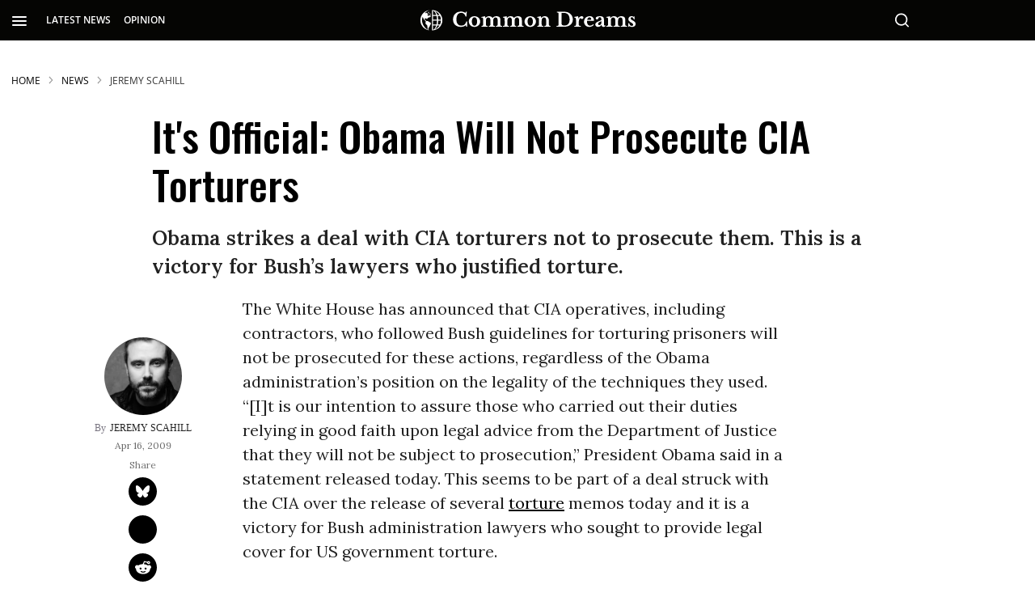

--- FILE ---
content_type: text/html; charset=utf-8
request_url: https://www.commondreams.org/news/2009/04/16/its-official-obama-will-not-prosecute-cia-torturers
body_size: 146901
content:
<!DOCTYPE html><!-- Powered by RebelMouse. https://www.rebelmouse.com --><html lang="en"><head prefix="og: https://ogp.me/ns# article: https://ogp.me/ns/article#"><script type="application/ld+json">{"@context":"https://schema.org","@type":"BreadcrumbList","itemListElement":[{"@type":"ListItem","id":"https://www.commondreams.org/","item":"https://www.commondreams.org/","name":"HOME","position":1},{"@type":"ListItem","id":"https://www.commondreams.org/news","item":"https://www.commondreams.org/news","name":"News","position":2},{"@type":"ListItem","id":"https://www.commondreams.org/tag/jeremy-scahill","item":"https://www.commondreams.org/tag/jeremy-scahill","name":"jeremy scahill","position":3}]}</script><script type="application/ld+json">{"@context":"https://schema.org","@graph":[{"@type":"NewsArticle","about":["jeremy scahill"],"articleBody":"The White House has announced that CIA operatives, including contractors, who followed Bush guidelines for torturing prisoners will not be prosecuted for these actions, regardless of the Obama administration's position on the legality of the techniques they used. \"[I]t is our intention to assure those who carried out their duties relying in good faith upon legal advice from the Department of Justice that they will not be subject to prosecution,\" President Obama said in a statement released today. This seems to be part of a deal struck with the CIA over the release of several torture memos today and it is a victory for Bush administration lawyers who sought to provide legal cover for US government torture. The Washington Post also reported: For the first time, officials said that they would provide legal representation at no cost to CIA employees in international tribunals or U.S. congressional inquiries into alleged torture. They also said they would indemnify agency workers against any possible financial judgments. \"It would be unfair to prosecute dedicated men and women working to protect America for conduct that was sanctioned in advance by the Justice Department,\" Attorney General Eric Holder said in a statement. The ACLU was quick to shoot back at Obama's announcement. \"President Obama's assertion that there should not be prosecutions of government officials who may have committed crimes before a thorough investigation has been carried out is simply untenable. Enforcing the nation's laws should not be a political decision,\" said Anthony D. Romero, Executive Director of the ACLU. This comes as the White House released the three \"Bradbury\" memos, drafted in 2005, detailing CIA 'enhanced interrogation' techniques and torture. The administration has also reportedly released a 2002 memo written by Justice Department lawyer John Yoo and signed by Jay Bybee. The New York Times described that memo as \"a legal authorization for a laundry list of proposed C.I.A. interrogation techniques.\" The Bradbury memos are named for Steven Bradbury, the former acting head of the Justice Department's Office of Legal Counsel under Bush. The decision apparently came \"after a tense internal debate,\" culminating with a \"final round of deliberations\" Wednesday night over the release, which was fiercely opposed by the CIA, which said their release would threaten national security. The administration faced a deadline of today for the release of the documents under a lawsuit filed by the American Civil Liberties Union. The Bybee memo was put on the table April 2 as part of a negotiation between the ACLU and the White House after the Justice Department asked for a delay of two weeks to make a decision on releasing the Bradbury memos. \"These memos provide yet more incontrovertible evidence that Bush administration officials at the highest level of government authorized and gave legal blessings to acts of torture that violate domestic and international law,\" said Romero. There has been much speculation in recent days that the White House may release redacted versions of the memos, which sparked protests from the ACLU and other civil liberties groups and activists. Refusing to release the memos was also opposed by some administration officials, including Attorney General Holder, who reportedly supported a more complete release. In releasing the documents, Obama cited \"exceptional circumstances\" compelling him to release them and a desire to correct \"erroneous and inflammatory assumptions\" about US actions. The White House released the memos with redactions, but apparently not on a scale some in the administration--and certainly the CIA--had originally wanted. The release, therefore, appears to be a victory. But, the apparent deal not to prosecute CIA torturers makes it a very sour victory. As the ACLU's Romero said, \"There can be no more excuses for putting off criminal investigations of officials who authorized torture, lawyers who justified it and interrogators who broke the law. No one is above the law, and the law must be equally enforced. Accountability is necessary for any functioning democracy and for restoring America's reputation at home and abroad.\"","author":{"@type":"Person","description":"Jeremy Scahill is an investigative reporter, war correspondent, co-founder of The Intercept, and author of the international bestselling books \"Dirty Wars: The World Is A Battlefield\"(2014) and \"Blackwater: The Rise of the World's Most Powerful Mercenary Army\" (2008). He has reported from Afghanistan, Iraq, Somalia, Yemen, Nigeria, the former Yugoslavia, and elsewhere across the globe. Scahill has served as the national security correspondent for The Nation and Democracy Now!, and in 2014 co-founded The Intercept with fellow journalists Glenn Greenwald, Laura Poitras, and investor Pierre Omidyar.","identifier":"25381278","image":{"@type":"ImageObject","url":"https://www.commondreams.org/media-library/eyJhbGciOiJIUzI1NiIsInR5cCI6IkpXVCJ9.eyJpbWFnZSI6Imh0dHBzOi8vYXNzZXRzLnJibC5tcy8zMTk4NzczNi9vcmlnaW4uanBnIiwiZXhwaXJlc19hdCI6MTgwNzg5Mzg4MH0.Pj3E_cmXQfWjrL1K7sOETcipOhwMv2D0p9soAU_nUog/image.jpg?width=210"},"name":"jeremy-scahill","url":"https://www.commondreams.org/author/jeremy-scahill"},"dateModified":"2025-02-26T10:58:33Z","datePublished":"2009-04-16T18:02:24Z","description":"Obama strikes a deal with CIA torturers not to prosecute them. This is a victory for Bush’s lawyers who justified torture.","headline":"It's Official: Obama Will Not Prosecute CIA Torturers","image":{"@type":"ImageObject","height":"600","representativeOfPage":"True","url":"","width":"1200"},"isAccessibleForFree":"True","mainEntityOfPage":"https://www.commondreams.org/news/2009/04/16/its-official-obama-will-not-prosecute-cia-torturers","publisher":{"@id":"https://www.commondreams.org/","@type":"Organization","logo":{"@type":"ImageObject","height":"511","url":"https://assets.rbl.ms/32373543/origin.png","width":"1501"},"name":"Common Dreams","sameAs":["https://en.wikipedia.org/wiki/Common_Dreams","https://www.facebook.com/commondreams.org","https://twitter.com/commondreams"],"url":"https://www.commondreams.org/"},"speakable":{"@type":"SpeakableSpecification","cssSelector":["h1",".widget__subheadline",".social-author",".body-description"]}},{"@id":"https://www.commondreams.org/","@type":"Organization","address":{"@type":"PostalAddress","addressCountry":"USA","addressLocality":"Portland","addressRegion":"Maine","postalCode":"04112","streetAddress":"PO Box 443"},"alternateName":"CommonDreams.org","contactPoint":{"@type":"ContactPoint","availableLanguage":"English","email":"info@commondreams.org","telephone":"+1-207-775-0488","url":"https://www.commondreams.org"},"ethicsPolicy":"https://www.commondreams.org/ethics-policy","logo":{"@type":"ImageObject","height":"511","representativeOfPage":"True","url":"https://assets.rbl.ms/32373543/origin.png","width":"1501"},"name":"Common Dreams","nonprofitStatus":"Nonprofit501c3","publishingPrinciples":"https://www.commondreams.org/publishing-principles","sameAs":["https://en.wikipedia.org/wiki/Common_Dreams","https://www.loc.gov/item/lcwaN0010146/","https://www.facebook.com/commondreams.org","https://twitter.com/commondreams","https://www.instagram.com/commondreams/"],"telephone":"207-775-0488","url":"https://www.commondreams.org/"}]}</script><script type="application/ld+json">



</script><script type="application/ld+json">



</script><meta charset="utf-8"/><link rel="preload" as="font" href="https://fonts.gstatic.com/s/opensans/v34/memvYaGs126MiZpBA-UvWbX2vVnXBbObj2OVTS-muw.woff2" type="font/woff2" crossorigin=""/><link rel="preload" as="font" href="https://fonts.gstatic.com/s/lora/v26/0QIvMX1D_JOuMwr7Iw.woff2" type="font/woff2" crossorigin=""/><link rel="preload" as="font" href="https://fonts.gstatic.com/s/oswald/v49/TK3IWkUHHAIjg75cFRf3bXL8LICs1_Fv40pKlN4NNSeSASz7FmlWHYg.woff2" type="font/woff2" crossorigin=""/><link rel="preload" as="font" href="https://fonts.gstatic.com/s/oswald/v53/TK3_WkUHHAIjg75cFRf3bXL8LICs1y9osUZiZSSUhiCXAA.woff2" type="font/woff2" crossorigin=""/><link rel="preload" as="font" href="https://fonts.gstatic.com/s/roboto/v30/KFOmCnqEu92Fr1Mu4mxK.woff2" type="font/woff2" crossorigin=""/><link rel="canonical" href="https://www.commondreams.org/news/2009/04/16/its-official-obama-will-not-prosecute-cia-torturers"/><meta property="fb:app_id" content="733420334434180"/><meta name="twitter:site" content="@commondreams"/><meta name="twitter:site:id" content="14296273"/><meta property="og:type" content="article"/><meta property="article:section" content="News"/><meta property="og:url" content="https://www.commondreams.org/news/2009/04/16/its-official-obama-will-not-prosecute-cia-torturers"/><meta property="og:site_name" content="Common Dreams"/><meta property="og:image" content="https://www.commondreams.org/media-library/eyJhbGciOiJIUzI1NiIsInR5cCI6IkpXVCJ9.eyJpbWFnZSI6Imh0dHBzOi8vYXNzZXRzLnJibC5tcy8zMjEwMDM4OS9vcmlnaW4ucG5nIiwiZXhwaXJlc19hdCI6MTgxMjIyMDI1N30.ErOfRE5hvYF7nWXKN4iUp2dOTKR2-o5weET2FxMgj9A/image.png?width=210"/><meta property="og:image:width" content="210"/><meta property="og:image:height" content="2000"/><meta property="og:title" content="It&#39;s Official: Obama Will Not Prosecute CIA Torturers | Common Dreams"/><meta property="og:description" content="Obama strikes a deal with CIA torturers not to prosecute them. This is a victory for Bush’s lawyers who justified torture."/><meta name="description" content="Obama strikes a deal with CIA torturers not to prosecute them. This is a victory for Bush’s lawyers who justified torture."/><meta name="keywords" content="jeremy scahill"/><meta name="referrer" content="always"/><meta name="twitter:card" content="summary"/><link rel="preconnect" href="https://assets.rebelmouse.io/" crossorigin="anonymous"/><link rel="preconnect" href="https://user-stats.rbl.ms/" crossorigin="anonymous"/><link rel="preconnect" href="https://pages-stats.rbl.ms/" crossorigin="anonymous"/><!--link rel="preload" href="https://static.rbl.ms/static/fonts/fontawesome/fontawesome-mini.woff" as="font" type="font/woff2" crossorigin--><script class="rm-i-script">window.REBELMOUSE_BOOTSTRAP_DATA = {"isUserLoggedIn": false, "site": {"id": 25320514, "isCommunitySite": false}, "runner": {"id": 25320514}, "post": {"id": 2658941780, "sections": [0, 582337673, 584139410, 582336717], "shareUrl": "https%3A%2F%2Fwww.commondreams.org%2Fnews%2F2009%2F04%2F16%2Fits-official-obama-will-not-prosecute-cia-torturers", "status": 0, "tags": ["jeremy scahill"]}, "path": "/news/2009/04/16/its-official-obama-will-not-prosecute-cia-torturers", "pathParams": {}, "resourceId": "pp_2658941780", "fbId": "733420334434180", "fbAppVersion": "v2.5", "clientGaId": "", "messageBusUri": "wss://messages.rebelmouse.io", "section": {"id": null}, "tag": {"slug": null, "isSection": false}, "fullBootstrapUrl": "/res/bootstrap/data.js?site_id=25320514\u0026resource_id=pp_2658941780\u0026path_params=%7B%7D\u0026override_device=desktop\u0026post_id=2658941780", "whitelabel_menu": {}, "useRiver": false, "engine": {"recaptchaSiteKey": null, "lazyLoadShortcodeImages": true, "backButtonGoToPage": true, "changeParticleUrlScroll": false, "countKeepReadingAsPageview": true, "defaultVideoPlayer": "", "theoPlayerLibraryLocation": "", "trackPageViewOnParticleUrlScroll": true, "webVitalsSampleRate": 100, "overrideDevicePixelRatio": null, "image_quality_level": 70, "sendEventsToCurrentDomain": false, "enableLoggedOutUserTracking": false, "useSmartLinks2": true}};
    </script><script class="rm-i-script">window.REBELMOUSE_BASE_ASSETS_URL = "https://www.commondreams.org/static/dist/social-ux/";
        window.REBELMOUSE_BASE_SSL_DOMAIN = "https://www.commondreams.org";
        window.REBELMOUSE_TASKS_QUEUE = [];
        window.REBELMOUSE_LOW_TASKS_QUEUE = [];
        window.REBELMOUSE_LOWEST_TASKS_QUEUE = [];
        window.REBELMOUSE_ACTIVE_TASKS_QUEUE = [];
        window.REBELMOUSE_STDLIB = {};
        window.RM_OVERRIDES = {};
        window.RM_AD_LOADER = [];
    </script><script src="https://www.commondreams.org/static/dist/social-ux/main.6bc7945fceb0d1ce31d3.bundle.mjs" class="rm-i-script" type="module" async="async" data-js-app="true" data-src-host="https://www.commondreams.org" data-src-file="main.mjs"></script><script src="https://www.commondreams.org/static/dist/social-ux/main.da8512cbfe75950eb816.bundle.js" class="rm-i-script" nomodule="nomodule" defer="defer" data-js-app="true" data-src-host="https://www.commondreams.org" data-src-file="main.js"></script><script src="https://www.commondreams.org/static/dist/social-ux/runtime.5f2854bedb02943ff2a5.bundle.mjs" class="rm-i-script" type="module" async="async" data-js-app="true" data-src-host="https://www.commondreams.org" data-src-file="runtime.mjs"></script><script src="https://www.commondreams.org/static/dist/social-ux/runtime.5fe7c9a46d72403f8fd3.bundle.js" class="rm-i-script" nomodule="nomodule" defer="defer" data-js-app="true" data-src-host="https://www.commondreams.org" data-src-file="runtime.js"></script><!-- we collected enough need to fix it first before turn in back on--><!--script src="//cdn.ravenjs.com/3.16.0/raven.min.js" crossorigin="anonymous"></script--><!--script type="text/javascript">
        Raven.config('https://6b64f5cc8af542cbb920e0238864390a@sentry.io/147999').install();
    </script--><script class="rm-i-script">
        if ('serviceWorker' in navigator) {
          window.addEventListener('load', function() {
            navigator.serviceWorker.register('/sw.js').then(function(registration) {
              console.log('ServiceWorker registration successful with scope: ', registration.scope);
            }, function(err) {
              console.log('ServiceWorker registration failed: ', err);
            });
          });
        } else {
          console.log('ServiceWorker not enabled');
        }
    </script><script class="rm-i-script">
        // fallback error prone google tag setup
        var googletag = googletag || {};
        googletag.cmd = googletag.cmd || [];
    </script><meta http-equiv="X-UA-Compatible" content="IE=edge"/><link rel="alternate" type="application/rss+xml" title="Common Dreams" href="/feeds/news.rss"/><meta name="viewport" content="width=device-width,initial-scale=1,minimum-scale=1.0"/><!-- TODO: move the default value from here --><title>It's Official: Obama Will Not Prosecute CIA Torturers | Common Dreams</title><style class="rm-i-styles">
        article,aside,details,figcaption,figure,footer,header,hgroup,nav,section{display:block;}audio,canvas,video{display:inline-block;}audio:not([controls]){display:none;}[hidden]{display:none;}html{font-size:100%;-webkit-text-size-adjust:100%;-ms-text-size-adjust:100%;}body{margin:0;font-size:1em;line-height:1.4;}body,button,input,select,textarea{font-family:Tahoma,sans-serif;color:#5A5858;}::-moz-selection{background:#145A7C;color:#fff;text-shadow:none;}::selection{background:#145A7C;color:#fff;text-shadow:none;}:focus{outline:5px auto #2684b1;}a:hover,a:active{outline:0;}abbr[title]{border-bottom:1px dotted;}b,strong{font-weight:bold;}blockquote{margin:1em 40px;}dfn{font-style:italic;}hr{display:block;height:1px;border:0;border-top:1px solid #ccc;margin:1em 0;padding:0;}ins{background:#ff9;color:#000;text-decoration:none;}mark{background:#ff0;color:#000;font-style:italic;font-weight:bold;}pre,code,kbd,samp{font-family:monospace,serif;_font-family:'courier new',monospace;font-size:1em;}pre{white-space:pre;white-space:pre-wrap;word-wrap:break-word;}q{quotes:none;}q:before,q:after{content:"";content:none;}small{font-size:85%;}sub,sup{font-size:75%;line-height:0;position:relative;vertical-align:baseline;}sup{top:-0.5em;}sub{bottom:-0.25em;}ul,ol{margin:1em 0;padding:0 0 0 40px;}dd{margin:0 0 0 40px;}nav ul,nav ol{list-style:none;list-style-image:none;margin:0;padding:0;}img{border:0;-ms-interpolation-mode:bicubic;vertical-align:middle;}svg:not(:root){overflow:hidden;}figure{margin:0;}form{margin:0;}fieldset{border:0;margin:0;padding:0;}label{cursor:pointer;}legend{border:0;padding:0;}button,input{line-height:normal;}button,input[type="button"],input[type="reset"],input[type="submit"]{cursor:pointer;-webkit-appearance:button;}input[type="checkbox"],input[type="radio"]{box-sizing:border-box;padding:0;}input[type="search"]{-webkit-appearance:textfield;box-sizing:content-box;}input[type="search"]::-webkit-search-decoration{-webkit-appearance:none;}button::-moz-focus-inner,input::-moz-focus-inner{border:0;padding:0;}textarea{overflow:auto;vertical-align:top;resize:vertical;}input:invalid,textarea:invalid{background-color:#fccfcc;}table{border-collapse:collapse;border-spacing:0;}td{vertical-align:top;}.ir{display:block;border:0;text-indent:-999em;overflow:hidden;background-color:transparent;background-repeat:no-repeat;text-align:left;direction:ltr;}.ir br{display:none;}.hidden{display:none !important;visibility:hidden;}.visuallyhidden{border:0;clip:rect(0 0 0 0);height:1px;margin:-1px;overflow:hidden;padding:0;position:absolute;width:1px;}.visuallyhidden.focusable:active,.visuallyhidden.focusable:focus{clip:auto;height:auto;margin:0;overflow:visible;position:static;width:auto;}.invisible{visibility:hidden;}.clearfix:before,.clearfix:after{content:"";display:table;}.clearfix:after{clear:both;}.clearfix{zoom:1;}.zindex20{z-index:20;}.zindex30{z-index:30;}.zindex40{z-index:40;}.zindex50{z-index:50;}html{font-size:10px;font-family:"Open Sans",sans-serif;line-height:1.4;color:rgba(51, 51, 51, 1);font-weight:normal;}body,button,input,select,textarea{font-family:"Open Sans",sans-serif;color:rgba(51, 51, 51, 1);}.col,body{font-size:1.6rem;line-height:1.4;}a{color:black;text-decoration:none;}a:hover{color:#757575;text-decoration:none;}.with-primary-color{color:black;}.with-primary-color:hover{color:#757575;}.js-tab,.js-keep-reading,.js-toggle{cursor:pointer;}.noselect{-webkit-touch-callout:none;-webkit-user-select:none;-khtml-user-select:none;-moz-user-select:none;-ms-user-select:none;user-select:none;}.tabs__tab{display:inline-block;padding:10px;}.tabs__tab-content{display:none;}.tabs__tab-content.active{display:block;}button:focus,input[type="text"],input[type="email"]{outline:0;}audio,canvas,iframe,img,svg,video{vertical-align:middle;max-width:100%;}textarea{resize:vertical;}.main{background-color:transparent;position:relative;overflow:hidden;}.valign-wrapper{display:-webkit-flex;display:-ms-flexbox;display:flex;-webkit-align-items:center;-ms-flex-align:center;align-items:center;}.valign-wrapper .valign{display:block;}#notification{position:fixed;}.article-module__controls-placeholder{position:absolute;}.display-block{display:block;}.cover-all{position:absolute;width:100%;height:100%;}.full-width{width:100%;}.fa{font-family:FontAwesome,"fontawesome-mini" !important;}.fa.fa-instagram{font-size:1.15em;}.fa-googleplus:before{content:"\f0d5";}.post-partial,.overflow-visible{overflow:visible !important;}.attribute-data{margin:0 10px 10px 0;padding:5px 10px;background-color:black;color:white;border-radius:3px;margin-bottom:10px;display:inline-block;}.attribute-data[value=""]{display:none;}.badge{display:inline-block;overflow:hidden;}.badge-image{border-radius:100%;}.js-expandable.expanded .js-expand,.js-expandable:not(.expanded) .js-contract{display:none;}.js-scroll-trigger{display:block;width:100%;}.sticky-target:not(.legacy){position:fixed;opacity:0;top:0;will-change:transform;transform:translate3d(0px,0px,0px);}.sticky-target.legacy{position:relative;}.sticky-target.legacy.sticky-active{position:fixed;}.color-inherit:hover,.color-inherit{color:inherit;}.js-appear-on-expand{transition:all 350ms;height:0;overflow:hidden;opacity:0;}.content-container{display:none;}.expanded .content-container{display:block;}.expanded .js-appear-on-expand{opacity:1;height:auto;}.logged-out-user .js-appear-on-expand{height:0;opacity:0;}.h1,.h2{margin:0;padding:0;font-size:1em;font-weight:normal;}.lazyload-placeholder{display:none;position:absolute;text-align:center;background:rgba(0,0,0,0.1);top:0;bottom:0;left:0;right:0;}div[runner-lazy-loading] .lazyload-placeholder,iframe[runner-lazy-loading] + .lazyload-placeholder{display:block;}.abs-pos-center{position:absolute;top:0;bottom:0;left:0;right:0;margin:auto;}.relative{position:relative;}.runner-spinner{position:absolute;top:0;bottom:0;left:0;right:0;margin:auto;width:50px;}.runner-spinner:before{content:"";display:block;padding-top:100%;}.rm-non-critical-loaded .runner-spinner-circular{animation:rotate 2s linear infinite;height:100%;transform-origin:center center;width:100%;position:absolute;top:0;bottom:0;left:0;right:0;margin:auto;}.position-relative{position:relative;}.collection-button{display:inline-block;}.rm-non-critical-loaded .runner-spinner-path{stroke-dasharray:1,200;stroke-dashoffset:0;animation:dash 1.5s ease-in-out infinite,color 6s ease-in-out infinite;stroke-linecap:round;}.pagination-container .pagination-wrapper{display:flex;align-items:center;}.pagination-container .pagination-wrapper a{color:rgba(59,141,242,1);margin:0 5px;}@keyframes rotate{100%{transform:rotate(360deg);}}@keyframes dash{0%{stroke-dasharray:1,200;stroke-dashoffset:0;}50%{stroke-dasharray:89,200;stroke-dashoffset:-35px;}100%{stroke-dasharray:89,200;stroke-dashoffset:-124px;}}@keyframes color{100%,0%{stroke:rgba(255,255,255,1);}40%{stroke:rgba(255,255,255,0.6);}66%{stroke:rgba(255,255,255,0.9);}80%,90%{stroke:rgba(255,255,255,0.7);}}.js-section-loader-feature-container > .slick-list > .slick-track > .slick-slide:not(.slick-active){height:0;visibility:hidden;}.rebellt-item-media-container .instagram-media{margin-left:auto !important;margin-right:auto !important;}.js-hidden-panel{position:fixed;top:0;left:0;right:0;transition:all 300ms;z-index:10;}.js-hidden-panel.active{transform:translate3d(0,-100%,0);}.content{margin-left:auto;margin-right:auto;max-width:1100px;width:90%;}.ad-tag{text-align:center;}.ad-tag__inner{display:inline-block;}.content .ad-tag{margin-left:-5%;margin-right:-5%;}@media (min-width:768px){.content .ad-tag{margin-left:auto;margin-right:auto;}}.user-prefs{display:none;}.no-mb:not(:last-child){margin-bottom:0;}.no-mt:not(:first-child){margin-top:0;}.sm-mt-0:not(:empty):before,.sm-mt-1:not(:empty):before,.sm-mt-2:not(:empty):before,.sm-mb-0:not(:empty):after,.sm-mb-1:not(:empty):after,.sm-mb-2:not(:empty):after,.md-mt-0:not(:empty):before,.md-mt-1:not(:empty):before,.md-mt-2:not(:empty):before,.md-mb-0:not(:empty):after,.md-mb-1:not(:empty):after,.md-mb-2:not(:empty):after,.lg-mt-0:not(:empty):before,.lg-mt-1:not(:empty):before,.lg-mt-2:not(:empty):before,.lg-mb-0:not(:empty):after,.lg-mb-1:not(:empty):after,.lg-mb-2:not(:empty):after{content:'';display:block;overflow:hidden;}.sm-mt-0:not(:empty):before{margin-bottom:0;}.sm-mt-0 > *{margin-top:0;}.sm-mt-1:not(:empty):before{margin-bottom:-10px;}.sm-mt-1 > *{margin-top:10px;}.sm-mt-2:not(:empty):before{margin-bottom:-20px;}.sm-mt-2 > *{margin-top:20px;}.sm-mb-0:not(:empty):after{margin-top:0;}.sm-mb-0 > *{margin-bottom:0;}.sm-mb-1:not(:empty):after{margin-top:-10px;}.sm-mb-1 > *{margin-bottom:10px;}.sm-mb-2:not(:empty):after{margin-top:-20px;}.sm-mb-2 > *{margin-bottom:20px;}@media (min-width:768px){.md-mt-0:not(:empty):before{margin-bottom:0;}.md-mt-0 > *{margin-top:0;}.md-mt-1:not(:empty):before{margin-bottom:-10px;}.md-mt-1 > *{margin-top:10px;}.md-mt-2:not(:empty):before{margin-bottom:-20px;}.md-mt-2 > *{margin-top:20px;}.md-mb-0:not(:empty):after{margin-top:0;}.md-mb-0 > *{margin-bottom:0;}.md-mb-1:not(:empty):after{margin-top:-10px;}.md-mb-1 > *{margin-bottom:10px;}.md-mb-2:not(:empty):after{margin-top:-20px;}.md-mb-2 > *{margin-bottom:20px;}}@media (min-width:1024px){.lg-mt-0:not(:empty):before{margin-bottom:0;}.lg-mt-0 > *{margin-top:0;}.lg-mt-1:not(:empty):before{margin-bottom:-10px;}.lg-mt-1 > *{margin-top:10px;}.lg-mt-2:not(:empty):before{margin-bottom:-20px;}.lg-mt-2 > *{margin-top:20px;}.lg-mb-0:not(:empty):after{margin-top:0;}.lg-mb-0 > *{margin-bottom:0;}.lg-mb-1:not(:empty):after{margin-top:-10px;}.lg-mb-1 > *{margin-bottom:10px;}.lg-mb-2:not(:empty):after{margin-top:-20px;}.lg-mb-2 > *{margin-bottom:20px;}}.sm-cp-0{padding:0;}.sm-cp-1{padding:10px;}.sm-cp-2{padding:20px;}@media (min-width:768px){.md-cp-0{padding:0;}.md-cp-1{padding:10px;}.md-cp-2{padding:20px;}}@media (min-width:1024px){.lg-cp-0{padding:0;}.lg-cp-1{padding:10px;}.lg-cp-2{padding:20px;}}.mb-2 > *{margin-bottom:20px;}.mb-2 > :last-child{margin-bottom:0;}.v-sep > *{margin-bottom:20px;}@media (min-width:768px){.v-sep > *{margin-bottom:40px;}}.v-sep > *:last-child{margin-bottom:0;}@media only screen and (max-width:767px){.hide-mobile{display:none !important;}}@media only screen and (max-width:1023px){.hide-tablet-and-mobile{display:none !important;}}@media only screen and (min-width:768px){.hide-tablet-and-desktop{display:none !important;}}@media only screen and (min-width:768px) and (max-width:1023px){.hide-tablet{display:none !important;}}@media only screen and (min-width:1024px){.hide-desktop{display:none !important;}}.row.px10{margin-left:-10px;margin-right:-10px;}.row.px10 > .col{padding-left:10px;padding-right:10px;}.row.px20{margin-left:-20px;margin-right:-20px;}.row.px20 > .col{padding-left:20px;padding-right:20px;}.row{margin-left:auto;margin-right:auto;overflow:hidden;}.row:after{content:'';display:table;clear:both;}.row:not(:empty){margin-bottom:-20px;}.col{margin-bottom:20px;}@media (min-width:768px){.col{margin-bottom:40px;}.row:not(:empty){margin-bottom:-40px;}}.row .col{float:left;box-sizing:border-box;}.row .col.pull-right{float:right;}.row .col.s1{width:8.3333333333%;}.row .col.s2{width:16.6666666667%;}.row .col.s3{width:25%;}.row .col.s4{width:33.3333333333%;}.row .col.s5{width:41.6666666667%;}.row .col.s6{width:50%;}.row .col.s7{width:58.3333333333%;}.row .col.s8{width:66.6666666667%;}.row .col.s9{width:75%;}.row .col.s10{width:83.3333333333%;}.row .col.s11{width:91.6666666667%;}.row .col.s12{width:100%;}@media only screen and (min-width:768px){.row .col.m1{width:8.3333333333%;}.row .col.m2{width:16.6666666667%;}.row .col.m3{width:25%;}.row .col.m4{width:33.3333333333%;}.row .col.m5{width:41.6666666667%;}.row .col.m6{width:50%;}.row .col.m7{width:58.3333333333%;}.row .col.m8{width:66.6666666667%;}.row .col.m9{width:75%;}.row .col.m10{width:83.3333333333%;}.row .col.m11{width:91.6666666667%;}.row .col.m12{width:100%;}}@media only screen and (min-width:1024px){.row .col.l1{width:8.3333333333%;}.row .col.l2{width:16.6666666667%;}.row .col.l3{width:25%;}.row .col.l4{width:33.3333333333%;}.row .col.l5{width:41.6666666667%;}.row .col.l6{width:50%;}.row .col.l7{width:58.3333333333%;}.row .col.l8{width:66.6666666667%;}.row .col.l9{width:75%;}.row .col.l10{width:83.3333333333%;}.row .col.l11{width:91.6666666667%;}.row .col.l12{width:100%;}}.widget{position:relative;box-sizing:border-box;}.widget:hover .widget__headline a{color:#757575;}.widget__headline{font-family:"Open Sans",sans-serif;color:rgba(51, 51, 51, 1);cursor:pointer;}.widget__headline-text{font-family:inherit;color:inherit;word-break:break-word;}.widget__section-text{display:block;}.image,.widget__image{background-position:center;background-repeat:no-repeat;background-size:cover;display:block;z-index:0;}.widget__play{position:absolute;width:100%;height:100%;text-align:center;}.rm-widget-image-holder{position:relative;}.rm-video-holder{position:absolute;width:100%;height:100%;top:0;left:0;}.rm-zindex-hidden{display:none;z-index:-1;}.rm-widget-image-holder .widget__play{top:0;left:0;}.image.no-image{background-color:#e4e4e4;}.widget__video{position:relative;}.widget__video .rm-scrop-spacer{padding-bottom:56.25%;}.widget__video.rm-video-tiktok{max-width:605px;}.widget__video video,.widget__video iframe{position:absolute;top:0;left:0;height:100%;}.widget__product-vendor{font-size:1.5em;line-height:1.5;margin:25px 0;}.widget__product-buy-link{margin:15px 0;}.widget__product-buy-link-btn{background-color:#000;color:#fff;display:inline-block;font-size:1.6rem;line-height:1em;padding:1.25rem;font-weight:700;}.widget__product-buy-btn:hover{color:#fff;}.widget__product-price{font-size:1.5em;line-height:1.5;margin:25px 0;}.widget__product-compare-at-price{text-decoration:line-through;}.rebellt-item.is--mobile,.rebellt-item.is--tablet{margin-bottom:0.85em;}.rebellt-item.show_columns_on_mobile.col2,.rebellt-item.show_columns_on_mobile.col3{display:inline-block;vertical-align:top;}.rebellt-item.show_columns_on_mobile.col2{width:48%;}.rebellt-item.show_columns_on_mobile.col3{width:32%;}@media only screen and (min-width:768px){.rebellt-item.col2:not(.show_columns_on_mobile),.rebellt-item.col3:not(.show_columns_on_mobile){display:inline-block;vertical-align:top;}.rebellt-item.col2:not(.show_columns_on_mobile){width:48%;}.rebellt-item.col3:not(.show_columns_on_mobile){width:32%;}}.rebellt-item.parallax{background-size:cover;background-attachment:fixed;position:relative;left:calc(-50vw + 50%);width:100vw;min-height:100vh;padding:0 20%;box-sizing:border-box;max-width:inherit;text-align:center;z-index:3;}.rebellt-item.parallax.is--mobile{background-position:center;margin-bottom:0;padding:0 15%;}.rebellt-item.parallax.has-description:before,.rebellt-item.parallax.has-description:after{content:"";display:block;padding-bottom:100%;}.rebellt-item.parallax.has-description.is--mobile:before,.rebellt-item.parallax.has-description.is--mobile:after{padding-bottom:90vh;}.rebellt-item.parallax h3,.rebellt-item.parallax p{color:white;text-shadow:1px 0 #000;}.rebellt-item.parallax.is--mobile p{font-size:18px;font-weight:400;}.rebellt-ecommerce h3{font-size:1.8em;margin-bottom:15px;}.rebellt-ecommerce--vendor{font-size:1.5em;line-height:1.5;margin:25px 0;}.rebellt-ecommerce--price{font-size:1.5em;line-height:1.5;margin:25px 0;}.rebellt-ecommerce--compare-at-price{text-decoration:line-through;}.rebellt-ecommerce--buy{margin:15px 0;}.rebellt-ecommerce--btn{background-color:#000;color:#fff;display:inline-block;font-size:1.6rem;line-height:1em;padding:1.25rem;font-weight:700;}.rebellt-ecommerce--btn:hover{color:#fff;}.rebelbar.skin-simple{height:50px;line-height:50px;color:rgba(51, 51, 51, 1);font-size:1.2rem;border-left:none;border-right:none;background-color:#fff;}.rebelbar.skin-simple .rebelbar__inner{position:relative;height:100%;margin:0 auto;padding:0 20px;max-width:1300px;}.rebelbar.skin-simple .logo{float:left;}.rebelbar.skin-simple .logo__image{max-height:50px;max-width:190px;}.rebelbar--fake.skin-simple{position:relative;border-color:#fff;}.rebelbar--fixed.skin-simple{position:absolute;width:100%;z-index:3;}.with-fixed-header .rebelbar--fixed.skin-simple{position:fixed;top:0;}.rebelbar.skin-simple .rebelbar__menu-toggle{position:relative;cursor:pointer;float:left;text-align:center;font-size:0;width:50px;margin-left:-15px;height:100%;color:rgba(51, 51, 51, 1);}.rebelbar.skin-simple i{vertical-align:middle;display:inline-block;font-size:20px;}.rebelbar.skin-simple .rebelbar__menu-toggle:hover{color:#757575;}.rebelbar.skin-simple .rebelbar__section-links{display:none;padding:0 100px 0 40px;overflow:hidden;height:100%;}.rebelbar.skin-simple .rebelbar__section-list{margin:0 -15px;height:100%;}.rebelbar.skin-simple .rebelbar__section-links li{display:inline-block;padding:0 15px;text-align:left;}.rebelbar.skin-simple .rebelbar__section-link{color:rgba(51, 51, 51, 1);display:block;font-size:1.8rem;font-weight:400;text-decoration:none;}.rebelbar.skin-simple .rebelbar__section-link:hover{color:#757575;}.rebelbar.skin-simple .rebelbar__sharebar.sharebar{display:none;}.rebelbar.skin-simple .rebelbar__section-list.js--active .rebelbar__more-sections-button{visibility:visible;}.rebelbar.skin-simple .rebelbar__more-sections-button{cursor:pointer;visibility:hidden;}.rebelbar.skin-simple #rebelbar__more-sections{visibility:hidden;position:fixed;line-height:70px;left:0;width:100%;background-color:#1f1f1f;}.rebelbar.skin-simple #rebelbar__more-sections a{color:white;}.rebelbar.skin-simple #rebelbar__more-sections.opened{visibility:visible;}@media only screen and (min-width:768px){.rebelbar.skin-simple .rebelbar__menu-toggle{margin-right:15px;}.rebelbar.skin-simple{height:100px;line-height:100px;font-weight:700;}.rebelbar.skin-simple .logo__image{max-width:350px;max-height:100px;}.rebelbar.skin-simple .rebelbar__inner{padding:0 40px;}.rebelbar.skin-simple .rebelbar__sharebar.sharebar{float:left;margin-top:20px;margin-bottom:20px;padding-left:40px;}}@media (min-width:960px){.rebelbar.skin-simple .rebelbar__section-links{display:block;}.with-floating-shares .rebelbar.skin-simple .search-form{display:none;}.with-floating-shares .rebelbar.skin-simple .rebelbar__sharebar.sharebar{display:block;}.with-floating-shares .rebelbar.skin-simple .rebelbar__section-links{display:none;}}.menu-global{display:none;width:100%;position:fixed;z-index:3;color:white;background-color:#1a1a1a;height:100%;font-size:1.8rem;overflow-y:auto;overflow-x:hidden;line-height:1.6em;}@media (min-width:768px){.menu-global{display:block;max-width:320px;top:0;-webkit-transform:translate(-320px,0);transform:translate(-320px,0);transform:translate3d(-320px,0,0);}.menu-global,.all-content-wrapper{transition:transform .2s cubic-bezier(.2,.3,.25,.9);}}.menu-overlay{position:fixed;top:-100%;left:0;height:0;width:100%;cursor:pointer;visibility:hidden;opacity:0;transition:opacity 200ms;}.menu-opened .menu-overlay{visibility:visible;height:100%;z-index:1;opacity:1;top:0;}@media only screen and (min-width:768px){.menu-opened .menu-overlay{z-index:10;background:rgba(255,255,255,.6);}}@media (min-width:960px){.logged-out-user .rebelbar.skin-simple .menu-overlay{display:none;}}@media (min-width:600px){.rm-resized-container-5{width:5%;}.rm-resized-container-10{width:10%;}.rm-resized-container-15{width:15%;}.rm-resized-container-20{width:20%;}.rm-resized-container-25{width:25%;}.rm-resized-container-30{width:30%;}.rm-resized-container-35{width:35%;}.rm-resized-container-40{width:40%;}.rm-resized-container-45{width:45%;}.rm-resized-container-50{width:50%;}.rm-resized-container-55{width:55%;}.rm-resized-container-60{width:60%;}.rm-resized-container-65{width:65%;}.rm-resized-container-70{width:70%;}.rm-resized-container-75{width:75%;}.rm-resized-container-80{width:80%;}.rm-resized-container-85{width:85%;}.rm-resized-container-90{width:90%;}.rm-resized-container-95{width:95%;}.rm-resized-container-100{width:100%;}}.rm-embed-container{position:relative;}.rm-embed-container.rm-embed-instagram{max-width:540px;}.rm-embed-container.rm-embed-tiktok{max-width:572px;min-height:721px;}.rm-embed-container.rm-embed-tiktok blockquote,.rm-embed-twitter blockquote{all:revert;}.rm-embed-container.rm-embed-tiktok blockquote{margin-left:0;margin-right:0;position:relative;}.rm-embed-container.rm-embed-tiktok blockquote,.rm-embed-container.rm-embed-tiktok blockquote > iframe,.rm-embed-container.rm-embed-tiktok blockquote > section{width:100%;min-height:721px;display:block;}.rm-embed-container.rm-embed-tiktok blockquote > section{position:absolute;top:0;left:0;right:0;bottom:0;display:flex;align-items:center;justify-content:center;flex-direction:column;text-align:center;}.rm-embed-container.rm-embed-tiktok blockquote > section:before{content:"";display:block;width:100%;height:300px;border-radius:8px;}.rm-embed-container > .rm-embed,.rm-embed-container > .rm-embed-holder{position:absolute;top:0;left:0;}.rm-embed-holder{display:block;height:100%;width:100%;display:flex;align-items:center;}.rm-embed-container > .rm-embed-spacer{display:block;}.rm-embed-twitter{max-width:550px;margin-top:10px;margin-bottom:10px;}.rm-embed-twitter blockquote{position:relative;height:100%;width:100%;flex-direction:column;display:flex;align-items:center;justify-content:center;flex-direction:column;text-align:center;}.rm-embed-twitter:not(.rm-off) .twitter-tweet{margin:0 !important;}.logo__image,.image-element__img,.rm-lazyloadable-image{max-width:100%;height:auto;}.logo__image,.image-element__img{width:auto;}@media (max-width:768px){.rm-embed-spacer.rm-embed-spacer-desktop{display:none;}}@media (min-width:768px){.rm-embed-spacer.rm-embed-spacer-mobile{display:none;}}.sharebar{margin:0 -4px;padding:0;font-size:0;line-height:0;}.sharebar a{color:#fff;}.sharebar a:hover{text-decoration:none;color:#fff;}.sharebar .share,.sharebar .share-plus{display:inline-block;margin:0 4px;font-size:14px;font-weight:400;padding:0 10px;width:20px;min-width:20px;height:40px;line-height:38px;text-align:center;vertical-align:middle;border-radius:2px;}.sharebar .share-plus i,.sharebar .share i{display:inline-block;vertical-align:middle;}.sharebar .hide-button{display:none;}.sharebar.enable-panel .hide-button{display:inline-block;}.sharebar.enable-panel .share-plus{display:none;}.sharebar.with-first-button-caption:not(.enable-panel) .share:first-child{width:68px;}.sharebar.with-first-button-caption:not(.enable-panel) .share:first-child:after{content:'Share';padding-left:5px;vertical-align:middle;}.sharebar--fixed{display:none;position:fixed;bottom:0;z-index:1;text-align:center;width:100%;left:0;margin:20px auto;}.with-floating-shares .sharebar--fixed{display:block;}.sharebar.fly_shared:not(.enable-panel) .share:nth-child(5){display:none;}.share-media-panel .share-media-panel-pinit{position:absolute;right:0;bottom:0;background-color:transparent;}.share-media-panel-pinit_share{background-image:url('/static/img/whitelabel/runner/spritesheets/pin-it-sprite.png');background-color:#BD081C;background-position:-1px -17px;border-radius:4px;float:right;height:34px;margin:7px;width:60px;background-size:194px auto;}.share-media-panel-pinit_share:hover{opacity:.9;}@media (min-width:768px){.sharebar .share-plus .fa,.sharebar .share .fa{font-size:22px;}.sharebar .share,.sharebar .share-plus{padding:0 15px;width:30px;min-width:30px;height:60px;line-height:60px;margin:0 4px;font-size:16px;}.sharebar.with-first-button-caption:not(.enable-panel) .share:first-child{width:180px;}.sharebar.with-first-button-caption:not(.enable-panel) .share:first-child:after{content:'Share this story';padding-left:10px;vertical-align:middle;text-transform:uppercase;}.share-media-panel-pinit_share{background-position:-60px -23px;height:45px;margin:10px;width:80px;}}.action-btn{display:block;font-size:1.6rem;color:black;cursor:pointer;border:2px solid black;border-color:black;border-radius:2px;line-height:1em;padding:1.6rem;font-weight:700;text-align:center;}.action-btn:hover{color:#757575;border:2px solid #757575;border-color:#757575;}.section-headline__text{font-size:3rem;font-weight:700;line-height:1;}.section-headline__text{color:rgba(51, 51, 51, 1);}@media (min-width:768px){.section-headline__text{font-size:3.6rem;}.content__main .section-headline__text{margin-top:-.3rem;margin-bottom:2rem;}}.module-headline__text{font-size:3rem;font-weight:700;}@media (min-width:768px){.module-headline__text{font-size:3.6rem;}}.search-form{position:absolute;top:0;right:20px;z-index:1;}.search-form__text-input{display:none;height:42px;font-size:1.3rem;background-color:#f4f4f4;border:none;color:#8f8f8f;text-indent:10px;padding:0;width:220px;position:absolute;right:-10px;top:0;bottom:0;margin:auto;}.search-form .search-form__submit{display:none;position:relative;border:none;bottom:2px;background-color:transparent;}.search-form__text-input:focus,.search-form__submit:focus{border:0 none;-webkit-box-shadow:none;-moz-box-shadow:none;box-shadow:none;outline:0 none;}.show-search .search-form__close{position:absolute;display:block;top:0;bottom:0;margin:auto;height:1rem;right:-28px;}.search-form__open{vertical-align:middle;bottom:2px;display:inline-block;position:relative;color:rgba(51, 51, 51, 1);font-size:1.9rem;}.show-search .search-form__text-input{display:block;}.show-search .search-form__submit{display:inline-block;vertical-align:middle;padding:0;color:rgba(51, 51, 51, 1);font-size:1.9rem;}.search-form__close,.show-search .search-form__open{display:none;}.quick-search{display:block;border-bottom:1px solid #d2d2d2;padding:24px 0 28px;margin-bottom:20px;position:relative;}.quick-search__submit{background-color:transparent;border:0;padding:0;margin:0;position:absolute;zoom:.75;color:#000;}.quick-search__input{background-color:transparent;border:0;padding:0;font-size:1.5rem;font-weight:700;line-height:3em;padding-left:40px;width:100%;box-sizing:border-box;}@media (min-width:768px){.search-form{right:40px;}.quick-search{margin-bottom:40px;padding:0 0 20px;}.quick-search__submit{zoom:1;}.quick-search__input{line-height:2.2em;padding-left:60px;}}.search-widget{position:relative;}.search-widget__input,.search-widget__submit{border:none;padding:0;margin:0;color:rgba(51, 51, 51, 1);background:transparent;font-size:inherit;line-height:inherit;}.social-links__link{display:inline-block;padding:12px;line-height:0;width:25px;height:25px;border-radius:50%;margin:0 6px;font-size:1.5em;text-align:center;position:relative;vertical-align:middle;color:white;}.social-links__link:hover{color:white;}.social-links__link > span{position:absolute;top:0;left:0;right:0;bottom:0;margin:auto;height:1em;}.article__body{font-family:"Open Sans",sans-serif;}.body-description .horizontal-rule{border-top:2px solid #eee;}.article-content blockquote{border-left:5px solid black;border-left-color:black;color:#656565;padding:0 0 0 25px;margin:1em 0 1em 25px;}.article__splash-custom{position:relative;}.body hr{display:none;}.article-content .media-caption{color:#9a9a9a;font-size:1.4rem;line-height:2;}.giphy-image{margin-bottom:0;}.article-body a{word-wrap:break-word;}.article-content .giphy-image__credits-wrapper{margin:0;}.article-content .giphy-image__credits{color:#000;font-size:1rem;}.article-content .image-media,.article-content .giphy-image .media-photo-credit{display:block;}.tags{color:black;margin:0 -5px;}.tags__item{margin:5px;display:inline-block;}.tags .tags__item{line-height:1;}.slideshow .carousel-control{overflow:hidden;}.shortcode-media .media-caption,.shortcode-media .media-photo-credit{display:block;}@media (min-width:768px){.tags{margin:0 -10px;}.tags__item{margin:10px;}.article-content__comments-wrapper{border-bottom:1px solid #d2d2d2;margin-bottom:20px;padding-bottom:40px;}}.subscription-widget{background:black;padding:30px;}.subscription-widget .module-headline__text{text-align:center;font-size:2rem;font-weight:400;color:#fff;}.subscription-widget .social-links{margin-left:-10px;margin-right:-10px;text-align:center;font-size:0;}.subscription-widget .social-links__link{display:inline-block;vertical-align:middle;width:39px;height:39px;color:#fff;box-sizing:border-box;border-radius:50%;font-size:20px;margin:0 5px;line-height:35px;background:transparent;border:2px solid #fff;border-color:#fff;}.subscription-widget .social-links__link:hover{color:#757575;border-color:#757575;background:transparent;}.subscription-widget .social-links__link .fa-instagram{margin:5px 0 0 1px;}.subscription-widget__site-links{margin:30px -5px;text-align:center;font-size:.8em;}.subscription-widget__site-link{padding:0 5px;color:inherit;}.newsletter-element__form{text-align:center;position:relative;max-width:500px;margin-left:auto;margin-right:auto;}.newsletter-element__submit,.newsletter-element__input{border:0;padding:10px;font-size:1.6rem;font-weight:500;height:40px;line-height:20px;margin:0;}.newsletter-element__submit{color:#fff;position:absolute;top:0;right:0;}.newsletter-element__submit:hover{opacity:.9;}.newsletter-element__input{background:#f4f4f4;width:100%;color:#8f8f8f;padding-right:96px;box-sizing:border-box;}.gdpr-cookie-wrapper{position:relative;left:0;right:0;padding:.5em;box-sizing:border-box;}.gdpr-cookie-controls{text-align:right;}.runner-authors-list{margin-top:0;margin-bottom:0;padding-left:0;list-style-type:none;}.runner-authors-author-wrapper{display:flex;flex-direction:row;flex-wrap:nowrap;justify-content:flex-start;align-items:stretch;align-content:stretch;}.runner-authors-avatar-thumb{display:inline-block;border-radius:100%;width:55px;height:55px;background-repeat:no-repeat;background-position:center;background-size:cover;overflow:hidden;}.runner-authors-avatar-thumb img{width:100%;height:100%;display:block;object-fit:cover;border-radius:100%;}.runner-authors-avatar-fallback{display:flex;align-items:center;justify-content:center;width:100%;height:100%;font-size:12px;line-height:1.1;text-align:center;padding:4px;background:#e0e0e0;color:#555;font-weight:600;text-transform:uppercase;border-radius:100%;overflow:hidden;}.runner-authors-author-info{width:calc(100% - 55px);}.runner-author-name-container{padding:0 6px;}.rm-breadcrumb__list{margin:0;padding:0;}.rm-breadcrumb__item{list-style-type:none;display:inline;}.rm-breadcrumb__item:last-child .rm-breadcrumb__separator{display:none;}.rm-breadcrumb__item:last-child .rm-breadcrumb__link,.rm-breadcrumb__link.disabled{pointer-events:none;color:inherit;}.social-tab-i .share-fb:after,.social-tab-i .share-tw:after{content:none;}.share-buttons .social-tab-i a{margin-right:0;}.share-buttons .social-tab-i li{line-height:1px;float:left;}.share-buttons .social-tab-i ul{margin:0;padding:0;list-style:none;}.share-tab-img{max-width:100%;padding:0;margin:0;position:relative;overflow:hidden;display:inline-block;}.share-buttons .social-tab-i{position:absolute;bottom:0;right:0;margin:0;padding:0;z-index:1;list-style-type:none;}.close-share-mobile,.show-share-mobile{background-color:rgba(0,0,0,.75);}.share-buttons .social-tab-i.show-mobile-share-bar .close-share-mobile,.share-buttons .social-tab-i .show-share-mobile,.share-buttons .social-tab-i .share{width:30px;height:30px;line-height:27px;padding:0;text-align:center;display:inline-block;vertical-align:middle;}.share-buttons .social-tab-i.show-mobile-share-bar .show-share-mobile,.share-buttons .social-tab-i .close-share-mobile{display:none;}.share-buttons .social-tab-i .icons-share{vertical-align:middle;display:inline-block;font:normal normal normal 14px/1 FontAwesome;color:white;}.social-tab-i .icons-share.fb:before{content:'\f09a';}.social-tab-i .icons-share.tw:before{content:'\f099';}.social-tab-i .icons-share.pt:before{content:'\f231';}.social-tab-i .icons-share.tl:before{content:'\f173';}.social-tab-i .icons-share.em:before{content:'\f0e0';}.social-tab-i .icons-share.sprite-shares-close:before{content:'\f00d';}.social-tab-i .icons-share.sprite-shares-share:before{content:'\f1e0';}@media only screen and (max-width:768px){.share-tab-img .social-tab-i{display:block;}.share-buttons .social-tab-i .share{display:none;}.share-buttons .social-tab-i.show-mobile-share-bar .share{display:block;}.social-tab-i li{float:left;}}@media only screen and (min-width:769px){.social-tab-i .close-share-mobile,.social-tab-i .show-share-mobile{display:none !important;}.share-tab-img .social-tab-i{display:none;}.share-tab-img:hover .social-tab-i{display:block;}.share-buttons .social-tab-i .share{width:51px;height:51px;line-height:47px;}.share-buttons .social-tab-i{margin:5px 0 0 5px;top:0;left:0;bottom:auto;right:auto;display:none;}.share-buttons .social-tab-i .share{display:block;}}.accesibility-hidden{border:0;clip:rect(1px 1px 1px 1px);clip:rect(1px,1px,1px,1px);height:1px;margin:-1px;overflow:hidden;padding:0;position:absolute;width:1px;background:#000;color:#fff;}body:not(.rm-non-critical-loaded) .follow-button{display:none;}.posts-custom .posts-wrapper:after{content:"";display:block;margin-bottom:-20px;}.posts-custom .widget{margin-bottom:20px;width:100%;}.posts-custom .widget__headline,.posts-custom .social-date{display:block;}.posts-custom .social-date{color:#a4a2a0;font-size:1.4rem;}.posts-custom[data-attr-layout_headline] .widget{vertical-align:top;}.posts-custom[data-attr-layout_headline="top"] .widget{vertical-align:bottom;}.posts-custom .posts-wrapper{margin-left:0;margin-right:0;font-size:0;line-height:0;}.posts-custom .widget{display:inline-block;}.posts-custom article{margin:0;box-sizing:border-box;font-size:1.6rem;line-height:1.4;}.posts-custom[data-attr-layout_columns="2"] article,.posts-custom[data-attr-layout_columns="3"] article,.posts-custom[data-attr-layout_columns="4"] article{margin:0 10px;}.posts-custom[data-attr-layout_columns="2"] .posts-wrapper,.posts-custom[data-attr-layout_columns="3"] .posts-wrapper,.posts-custom[data-attr-layout_columns="4"] .posts-wrapper{margin-left:-10px;margin-right:-10px;}@media (min-width:768px){.posts-custom[data-attr-layout_columns="2"] .widget{width:50%;}.posts-custom[data-attr-layout_columns="3"] .widget{width:33.3333%;}.posts-custom[data-attr-layout_columns="4"] .widget{width:25%;}}.posts-custom .widget__headline{font-size:1em;font-weight:700;word-wrap:break-word;}.posts-custom .widget__section{display:block;}.posts-custom .widget__head{position:relative;}.posts-custom .widget__head .widget__body{position:absolute;padding:5%;bottom:0;left:0;box-sizing:border-box;width:100%;background:rgba(0,0,0,0.4);background:linear-gradient(transparent 5%,rgba(0,0,0,0.5));}.posts-custom .widget__head .social-author__name,.posts-custom .widget__head .main-author__name,.posts-custom .widget__head .social-author__social-name,.posts-custom .widget__head .main-author__social-name,.posts-custom .widget__head .widget__headline,.posts-custom .widget__head .widget__subheadline{color:white;}.posts-custom .widget__subheadline *{display:inline;}.posts-custom .main-author__avatar,.posts-custom .social-author__avatar{float:left;border-radius:50%;margin-right:8px;height:30px;width:30px;min-width:30px;overflow:hidden;position:relative;}.posts-custom .main-author__name,.posts-custom .social-author__name{color:#1f1f1f;font-size:1.4rem;font-weight:700;line-height:1.4;display:inline;overflow:hidden;text-overflow:ellipsis;white-space:nowrap;position:relative;}.posts-custom .main-author__social-name,.posts-custom .social-author__social-name{color:#757575;display:block;font-size:1.2rem;line-height:0.8em;}.posts-custom .main-author__name:hover,.posts-custom .social-author__name:hover,.posts-custom .main-author__social-name:hover,.posts-custom .social-author__social-name:hover{color:#757575;}.posts-custom[data-attr-layout_carousel] .posts-wrapper:after{margin-bottom:0 !important;}.posts-custom[data-attr-layout_carousel] .widget{margin-bottom:0 !important;}.posts-custom[data-attr-layout_carousel][data-attr-layout_columns="1"] .posts-wrapper:not(.slick-initialized) .widget:not(:first-child),.posts-custom[data-attr-layout_carousel]:not([data-attr-layout_columns="1"]) .posts-wrapper:not(.slick-initialized){display:none !important;}.posts-custom .slick-arrow{position:absolute;top:0;bottom:0;width:7%;max-width:60px;min-width:45px;min-height:60px;height:15%;color:white;border:0;margin:auto 10px;background:black;z-index:1;cursor:pointer;font-size:1.6rem;line-height:1;opacity:0.9;}.posts-custom .slick-prev{left:0;}.posts-custom .slick-next{right:0;}.posts-custom .slick-arrow:before{position:absolute;left:0;right:0;width:13px;bottom:0;top:0;margin:auto;height:16px;}.posts-custom .slick-arrow:hover{background:#757575;opacity:1;}.posts-custom .slick-dots{display:block;padding:10px;box-sizing:border-box;text-align:center;margin:0 -5px;}.posts-custom .slick-dots li{display:inline-block;margin:0 5px;}.posts-custom .slick-dots button{font-size:0;width:10px;height:10px;display:inline-block;line-height:0;border:0;background:black;border-radius:7px;padding:0;margin:0;vertical-align:middle;outline:none;}.posts-custom .slick-dots .slick-active button,.posts-custom .slick-dots button:hover{background:#757575;}.posts-custom hr{display:none;}.posts-custom{font-family:"Open Sans",sans-serif;}.posts-custom blockquote{border-left:5px solid black;border-left-color:black;color:#656565;padding:0 0 0 25px;margin:1em 0 1em 25px;}.posts-custom .media-caption{color:#9a9a9a;font-size:1.4rem;line-height:2;}.posts-custom a{word-wrap:break-word;}.posts-custom .giphy-image__credits-wrapper{margin:0;}.posts-custom .giphy-image__credits{color:#000;font-size:1rem;}.posts-custom .body .image-media,.posts-custom .body .giphy-image .media-photo-credit{display:block;}.posts-custom .widget__shares.enable-panel .share-plus,.posts-custom .widget__shares:not(.enable-panel) .hide-button{display:none;}.posts-custom .widget__shares{margin-left:-10px;margin-right:-10px;font-size:0;}.posts-custom .widget__shares .share{display:inline-block;padding:5px;line-height:0;width:25px;height:25px;border-radius:50%;margin:0 10px;font-size:1.5rem;text-align:center;position:relative;vertical-align:middle;color:white;}.posts-custom .widget__shares .share:hover{color:white;}.posts-custom .widget__shares i{position:absolute;top:0;left:0;right:0;bottom:0;margin:auto;height:1em;}.infinite-scroll-wrapper:not(.rm-loading){width:1px;height:1px;}.infinite-scroll-wrapper.rm-loading{width:1px;}.rm-loadmore-placeholder.rm-loading{display:block;width:100%;}.widget__shares button.share,.social-tab-buttons button.share{box-sizing:content-box;}.social-tab-buttons button.share{border:none;}.post-splash-custom,.post-splash-custom .widget__head{position:relative;}.post-splash-custom .widget__head .widget__body{position:absolute;padding:5%;bottom:0;left:0;box-sizing:border-box;width:100%;background:rgba(0,0,0,0.4);background:-webkit-linear-gradient( transparent 5%,rgba(0,0,0,0.5) );background:-o-linear-gradient(transparent 5%,rgba(0,0,0,0.5));background:-moz-linear-gradient( transparent 5%,rgba(0,0,0,0.5) );background:linear-gradient(transparent 5%,rgba(0,0,0,0.5));}.post-splash-custom .headline{font-size:2rem;font-weight:700;position:relative;}.post-splash-custom .post-controls{position:absolute;top:0;left:0;z-index:2;}.post-splash-custom hr{display:none;}.post-splash-custom .widget__section{display:block;}.post-splash-custom .post-date{display:block;}.post-splash-custom .photo-credit p,.post-splash-custom .photo-credit a{font-size:1.1rem;margin:0;}.post-splash-custom .widget__subheadline *{display:inline;}.post-splash-custom .widget__image .headline,.post-splash-custom .widget__image .photo-credit,.post-splash-custom .widget__image .photo-credit p,.post-splash-custom .widget__image .photo-credit a,.post-splash-custom .widget__image .post-date{color:#fff;}@media (min-width:768px){.post-splash-custom .headline{font-size:3.6rem;}}.post-splash-custom .widget__shares.enable-panel .share-plus,.post-splash-custom .widget__shares:not(.enable-panel) .hide-button{display:none;}.post-splash-custom .widget__shares{margin-left:-10px;margin-right:-10px;font-size:0;}.post-splash-custom .widget__shares .share{display:inline-block;padding:5px;line-height:0;width:25px;height:25px;border-radius:50%;margin:0 10px;font-size:1.5rem;text-align:center;position:relative;vertical-align:middle;color:white;}.post-splash-custom .widget__shares .share:hover{color:white;}.post-splash-custom .widget__shares i{position:absolute;top:0;left:0;right:0;bottom:0;margin:auto;height:1em;}.post-authors{font-size:1.1em;line-height:1;padding-bottom:20px;margin-bottom:20px;color:#9a9a9a;border-bottom:1px solid #d2d2d2;}.post-authors__name,.post-authors__date{display:inline-block;vertical-align:middle;}.post-authors__name{font-weight:600;}.post-authors__date{margin-left:7px;}.post-authors__fb-like{float:right;overflow:hidden;}.post-authors__fb-like[fb-xfbml-state='rendered']:before{content:'Like us on Facebook';line-height:20px;display:inline-block;vertical-align:middle;margin-right:15px;}.post-authors__list{list-style:none;display:inline-block;vertical-align:middle;margin:0;padding:0;}.post-author{display:inline;}.post-author__avatar{z-index:0;border-radius:100%;object-fit:cover;width:50px;height:50px;}.post-author__avatar,.post-author__name{display:inline-block;vertical-align:middle;}.post-author__bio p{margin:0;}.post-pager{display:table;width:100%;}.post-pager__spacing{display:table-cell;padding:0;width:5px;}.post-pager__btn{display:table-cell;font-size:1.6rem;background:black;color:white;cursor:pointer;line-height:1em;padding:1.6rem;font-weight:700;text-align:center;}.post-pager__btn:hover{background:#757575;color:white;}.post-pager__btn .fa{transition:padding 200ms;}.post-pager__btn:hover .fa{padding:0 5px;}.post-pager__spacing:first-child,.post-pager__spacing:last-child{display:none;}.arrow-link{font-weight:600;font-size:1.5rem;color:black;margin:0 -.5rem;text-align:right;position:relative;}.arrow-link__anchor span{vertical-align:middle;margin:0 .5rem;}.list{display:block;margin-left:-1em;margin-right:-1em;padding:0;}.list__item{display:inline-block;padding:1em;}.logo__anchor{display:block;font-size:0;}.logo__image.with-bounds{max-width:190px;max-height:100px;}@media (min-width:768px){.logo__image.with-bounds{max-width:350px;}}.widget__head .rm-lazyloadable-image{width:100%;}.crop-16x9{padding-bottom:56.25%;}.crop-3x2{padding-bottom:66.6666%;}.crop-2x1{padding-bottom:50%;}.crop-1x2{padding-bottom:200%;}.crop-3x1{padding-bottom:33.3333%;}.crop-1x1{padding-bottom:100%;}.rm-crop-16x9 > .widget__img--tag,.rm-crop-16x9 > div:not(.rm-crop-spacer),.rm-crop-3x2 > .widget__img--tag,.rm-crop-3x2 > div:not(.rm-crop-spacer),.rm-crop-2x1 > .widget__img--tag,.rm-crop-2x1 > div:not(.rm-crop-spacer),.rm-crop-1x2 > .widget__img--tag,.rm-crop-1x2 > div:not(.rm-crop-spacer),.rm-crop-3x1 > .widget__img--tag,.rm-crop-3x1 > div:not(.rm-crop-spacer),.rm-crop-1x1 > .widget__img--tag,.rm-crop-1x1 > div:not(.rm-crop-spacer),.rm-crop-custom > .widget__img--tag,.rm-crop-custom > div:not(.rm-crop-spacer){position:absolute;top:0;left:0;bottom:0;right:0;height:100%;width:100%;object-fit:contain;}.rm-crop-16x9 > .rm-crop-spacer,.rm-crop-3x2 > .rm-crop-spacer,.rm-crop-2x1 > .rm-crop-spacer,.rm-crop-1x2 > .rm-crop-spacer,.rm-crop-3x1 > .rm-crop-spacer,.rm-crop-1x1 > .rm-crop-spacer,.rm-crop-custom > .rm-crop-spacer{display:block;}.rm-crop-16x9 > .rm-crop-spacer{padding-bottom:56.25%;}.rm-crop-3x2 > .rm-crop-spacer{padding-bottom:66.6666%;}.rm-crop-2x1 > .rm-crop-spacer{padding-bottom:50%;}.rm-crop-1x2 > .rm-crop-spacer{padding-bottom:200%;}.rm-crop-3x1 > .rm-crop-spacer{padding-bottom:33.3333%;}.rm-crop-1x1 > .rm-crop-spacer{padding-bottom:100%;}.share-plus{background-color:#afafaf;}.share-plus:hover{background-color:#aaaaaa;}.share-facebook,.share-fb{background-color:#1777f2;}.share-facebook:hover,.share-fb:hover{background-color:#318bff;}.share-twitter,.share-tw{background-color:#50abf1;}.share-twitter:hover,.share-tw:hover{background-color:#00a8e5;}.share-apple{background-color:#000000;}.share-apple:hover{background-color:#333333;}.share-linkedin{background-color:#0077b5;}.share-linkedin:hover{background:#006da8;}.share-pinterest{background-color:#ce1e1f;}.share-pinterest:hover{background:#bb2020;}.share-googleplus{background-color:#df4a32;}.share-googleplus:hover{background-color:#c73c26;}.share-reddit{background-color:#ff4300;}.share-email{background-color:#5e7286;}.share-email:hover{background:#48596b;}.share-tumblr{background-color:#2c4762;}.share-tumblr:hover{background-color:#243c53;}.share-sms{background-color:#ff922b;}.share-sms:hover{background-color:#fd7e14;}.share-whatsapp{background-color:#4dc247;}.share-instagram{background-color:#3f729b;}.share-instagram:hover{background-color:#4B88B9;}.share-youtube{background-color:#cd201f;}.share-youtube:hover{background-color:#EA2524;}.share-linkedin{background-color:#0077b5;}.share-linkedin:hover{background-color:#005d8e;}.share-slack{background-color:#36C5F0;}.share-slack:hover{background-color:#0077b5;}.share-openid{background-color:#F7931E;}.share-openid:hover{background-color:#E6881C;}.share-st{background-color:#eb4924;}.share-copy-link{background-color:#159397;}.listicle-slideshow__thumbnails{margin:0 -0.5%;overflow:hidden;white-space:nowrap;min-height:115px;}.listicle-slideshow__thumbnail{width:19%;margin:0.5%;display:inline-block;cursor:pointer;}.listicle-slideshow-pager{display:none;}.rm-non-critical-loaded .listicle-slideshow-pager{display:contents;}.rm-top-sticky-flexible{position:fixed;z-index:4;top:0;left:0;width:100%;transform:translate3d(0px,0px,0px);}.rm-top-sticky-stuck{position:relative;}.rm-top-sticky-stuck .rm-top-sticky-floater{position:fixed;z-index:4;top:0;left:0;width:100%;transform:translate3d(0px,-200px,0px);}.rm-top-sticky-stuck.rm-stuck .rm-top-sticky-floater{transform:translate3d(0px,0px,0px);}.rm-component{display:contents !important;}.share.share-copy-link.disabled{pointer-events:none;cursor:default}.donate_btn_wrapperz,.nav-donate-btn{min-width:109px}.social-author__name:last-child:after,.share-media-panel{display:none}.social-author__name:after{content:"|";margin:0 2px}.singleAuthor .social-author__name:after{display:none}@media (min-width:768px) and (max-width:1380px){.sticky__blackbar{display:block!important;width:100%}}.normal__blackbar{display:none!important}.body-description .rm-embed.embed-media{margin-block-end:1.5em}@media (max-width:1023px){.social_stream_desktop .social_right{display:none}}#sTop_Bar_0_0_19_0_0_10.row-wrapper {margin:0;padding:0;display:none;}.modal_donor{position:fixed;top:0;right:0;bottom:0;left:0;width:100%;height:100%;background:rgba(0,0,0,0.8);z-index:99999;display:none;flex-direction:row;justify-content:center}.donate_btn{cursor:pointer}.modal_donor_wrapper{width:100%;height:auto;max-height:80%;padding:30px;display:flex;flex-direction:row;justify-content:center;position:absolute;top:50%;left:50%;transform:translate(-50%,-50%);box-sizing:border-box}.modal_donor_inner{background:#fff;padding:0;margin:0;width:100%;max-width:500px;max-height:80%;overflow-y:auto;-ms-overflow-style:none;scrollbar-width:none}.modal_donor_inner::-webkit-scrollbar{display:none}.modal_donor_inner iframe{height:630px!important}.modal_close{position:absolute;top:0;right:0;color:#fff;font-size:32px;cursor:pointer}.modal_donor_inner p{display:inline-block;width:100%;text-align:center;font-size:12px;padding:10px 0;line-height:1.5;margin:0px}@media (min-width:580px){.modal_donor_wrapper{width:auto}}@font-face{font-family:'Open Sans';font-weight:400;font-style:normal;font-display:swap;unicode-range:U+0000-00FF,U+0131,U+0152-0153,U+02BB-02BC,U+02C6,U+02DA,U+02DC,U+2000-206F,U+2074,U+20AC,U+2122,U+2191,U+2193,U+2212,U+2215,U+FEFF,U+FFFD;src:url('https://fonts.gstatic.com/s/opensans/v34/memvYaGs126MiZpBA-UvWbX2vVnXBbObj2OVTS-muw.woff2') format('woff2')}@font-face{font-family:'Open Sans';font-weight:600;font-style:normal;font-display:swap;unicode-range:U+0000-00FF,U+0131,U+0152-0153,U+02BB-02BC,U+02C6,U+02DA,U+02DC,U+2000-206F,U+2074,U+20AC,U+2122,U+2191,U+2193,U+2212,U+2215,U+FEFF,U+FFFD;src:url('https://fonts.gstatic.com/s/opensans/v34/memvYaGs126MiZpBA-UvWbX2vVnXBbObj2OVTS-muw.woff2') format('woff2')}@font-face{font-family:'Open Sans';font-weight:700;font-style:normal;font-display:swap;unicode-range:U+0000-00FF,U+0131,U+0152-0153,U+02BB-02BC,U+02C6,U+02DA,U+02DC,U+2000-206F,U+2074,U+20AC,U+2122,U+2191,U+2193,U+2212,U+2215,U+FEFF,U+FFFD;src:url('https://fonts.gstatic.com/s/opensans/v34/memvYaGs126MiZpBA-UvWbX2vVnXBbObj2OVTS-muw.woff2') format('woff2')}@font-face{font-family:'Open Sans';font-weight:800;font-style:normal;font-display:swap;unicode-range:U+0000-00FF,U+0131,U+0152-0153,U+02BB-02BC,U+02C6,U+02DA,U+02DC,U+2000-206F,U+2074,U+20AC,U+2122,U+2191,U+2193,U+2212,U+2215,U+FEFF,U+FFFD;src:url('https://fonts.gstatic.com/s/opensans/v34/memvYaGs126MiZpBA-UvWbX2vVnXBbObj2OVTS-muw.woff2') format('woff2')}@font-face{font-family:'Lora';font-weight:400;font-style:normal;font-display:swap;unicode-range:U+0000-00FF,U+0131,U+0152-0153,U+02BB-02BC,U+02C6,U+02DA,U+02DC,U+2000-206F,U+2074,U+20AC,U+2122,U+2191,U+2193,U+2212,U+2215,U+FEFF,U+FFFD;src:url('https://fonts.gstatic.com/s/lora/v26/0QIvMX1D_JOuMwr7Iw.woff2') format('woff2')}@font-face{font-family:'Lora';font-weight:600;font-style:normal;font-display:swap;unicode-range:U+0000-00FF,U+0131,U+0152-0153,U+02BB-02BC,U+02C6,U+02DA,U+02DC,U+2000-206F,U+2074,U+20AC,U+2122,U+2191,U+2193,U+2212,U+2215,U+FEFF,U+FFFD;src:url('https://fonts.gstatic.com/s/lora/v26/0QIvMX1D_JOuMwr7Iw.woff2') format('woff2')}@font-face{font-family:"Lora";font-style:normal;font-weight:400;font-display:swap;src:url(https://fonts.gstatic.com/s/lora/v32/0QIvMX1D_JOuMwf7I_FMl_GW8g.woff2)format("woff2");unicode-range:U+0460-052F,U+1C80-1C88,U+20B4,U+2DE0-2DFF,U+A640-A69F,U+FE2E-FE2F}@font-face{font-family:"Lora";font-style:normal;font-weight:400;font-display:swap;src:url(https://fonts.gstatic.com/s/lora/v32/0QIvMX1D_JOuMw77I_FMl_GW8g.woff2)format("woff2");unicode-range:U+0301,U+0400-045F,U+0490-0491,U+04B0-04B1,U+2116}@font-face{font-family:"Lora";font-style:normal;font-weight:400;font-display:swap;src:url(https://fonts.gstatic.com/s/lora/v32/0QIvMX1D_JOuMwX7I_FMl_GW8g.woff2)format("woff2");unicode-range:U+0102-0103,U+0110-0111,U+0128-0129,U+0168-0169,U+01A0-01A1,U+01AF-01B0,U+0300-0301,U+0303-0304,U+0308-0309,U+0323,U+0329,U+1EA0-1EF9,U+20AB}@font-face{font-family:"Lora";font-style:normal;font-weight:400;font-display:swap;src:url(https://fonts.gstatic.com/s/lora/v32/0QIvMX1D_JOuMwT7I_FMl_GW8g.woff2)format("woff2");unicode-range:U+0100-02AF,U+0304,U+0308,U+0329,U+1E00-1E9F,U+1EF2-1EFF,U+2020,U+20A0-20AB,U+20AD-20CF,U+2113,U+2C60-2C7F,U+A720-A7FF}@font-face{font-family:"Lora";font-style:normal;font-weight:400;font-display:swap;src:url(https://fonts.gstatic.com/s/lora/v32/0QIvMX1D_JOuMwr7I_FMl_E.woff2)format("woff2");unicode-range:U+0000-00FF,U+0131,U+0152-0153,U+02BB-02BC,U+02C6,U+02DA,U+02DC,U+0304,U+0308,U+0329,U+2000-206F,U+2074,U+20AC,U+2122,U+2191,U+2193,U+2212,U+2215,U+FEFF,U+FFFD}@font-face{font-family:"Lora";font-style:normal;font-weight:600;font-display:swap;src:url(https://fonts.gstatic.com/s/lora/v32/0QIvMX1D_JOuMwf7I_FMl_GW8g.woff2)format("woff2");unicode-range:U+0460-052F,U+1C80-1C88,U+20B4,U+2DE0-2DFF,U+A640-A69F,U+FE2E-FE2F}@font-face{font-family:"Lora";font-style:normal;font-weight:600;font-display:swap;src:url(https://fonts.gstatic.com/s/lora/v32/0QIvMX1D_JOuMw77I_FMl_GW8g.woff2)format("woff2");unicode-range:U+0301,U+0400-045F,U+0490-0491,U+04B0-04B1,U+2116}@font-face{font-family:"Lora";font-style:normal;font-weight:600;font-display:swap;src:url(https://fonts.gstatic.com/s/lora/v32/0QIvMX1D_JOuMwX7I_FMl_GW8g.woff2)format("woff2");unicode-range:U+0102-0103,U+0110-0111,U+0128-0129,U+0168-0169,U+01A0-01A1,U+01AF-01B0,U+0300-0301,U+0303-0304,U+0308-0309,U+0323,U+0329,U+1EA0-1EF9,U+20AB}@font-face{font-family:"Lora";font-style:normal;font-weight:600;font-display:swap;src:url(https://fonts.gstatic.com/s/lora/v32/0QIvMX1D_JOuMwT7I_FMl_GW8g.woff2)format("woff2");unicode-range:U+0100-02AF,U+0304,U+0308,U+0329,U+1E00-1E9F,U+1EF2-1EFF,U+2020,U+20A0-20AB,U+20AD-20CF,U+2113,U+2C60-2C7F,U+A720-A7FF}@font-face{font-family:"Lora";font-style:normal;font-weight:600;font-display:swap;src:url(https://fonts.gstatic.com/s/lora/v32/0QIvMX1D_JOuMwr7I_FMl_E.woff2)format("woff2");unicode-range:U+0000-00FF,U+0131,U+0152-0153,U+02BB-02BC,U+02C6,U+02DA,U+02DC,U+0304,U+0308,U+0329,U+2000-206F,U+2074,U+20AC,U+2122,U+2191,U+2193,U+2212,U+2215,U+FEFF,U+FFFD}@font-face{font-family:"Oswald";font-style:normal;font-weight:400;font-display:swap;src:url(https://fonts.gstatic.com/s/oswald/v49/TK3_WkUHHAIjg75cFRf3bXL8LICs1_FvsUtiZSSUhiCXABTV.woff2)format("woff2");unicode-range:U+0460-052F,U+1C80-1C88,U+20B4,U+2DE0-2DFF,U+A640-A69F,U+FE2E-FE2F}@font-face{font-family:"Oswald";font-style:normal;font-weight:400;font-display:swap;src:url(https://fonts.gstatic.com/s/oswald/v49/TK3_WkUHHAIjg75cFRf3bXL8LICs1_FvsUJiZSSUhiCXABTV.woff2)format("woff2");unicode-range:U+0301,U+0400-045F,U+0490-0491,U+04B0-04B1,U+2116}@font-face{font-family:"Oswald";font-style:normal;font-weight:400;font-display:swap;src:url(https://fonts.gstatic.com/s/oswald/v49/TK3_WkUHHAIjg75cFRf3bXL8LICs1_FvsUliZSSUhiCXABTV.woff2)format("woff2");unicode-range:U+0102-0103,U+0110-0111,U+0128-0129,U+0168-0169,U+01A0-01A1,U+01AF-01B0,U+0300-0301,U+0303-0304,U+0308-0309,U+0323,U+0329,U+1EA0-1EF9,U+20AB}@font-face{font-family:"Oswald";font-style:normal;font-weight:400;font-display:swap;src:url(https://fonts.gstatic.com/s/oswald/v49/TK3_WkUHHAIjg75cFRf3bXL8LICs1_FvsUhiZSSUhiCXABTV.woff2)format("woff2");unicode-range:U+0100-02AF,U+0304,U+0308,U+0329,U+1E00-1E9F,U+1EF2-1EFF,U+2020,U+20A0-20AB,U+20AD-20CF,U+2113,U+2C60-2C7F,U+A720-A7FF}@font-face{font-family:"Oswald";font-style:normal;font-weight:400;font-display:swap;src:url(https://fonts.gstatic.com/s/oswald/v49/TK3_WkUHHAIjg75cFRf3bXL8LICs1_FvsUZiZSSUhiCXAA.woff2)format("woff2");unicode-range:U+0000-00FF,U+0131,U+0152-0153,U+02BB-02BC,U+02C6,U+02DA,U+02DC,U+0304,U+0308,U+0329,U+2000-206F,U+2074,U+20AC,U+2122,U+2191,U+2193,U+2212,U+2215,U+FEFF,U+FFFD}.blue_sky_icon{background:rgb(238,238,238)}.blue_sky_icon svg{width:17px!important;margin-left:8px}.hamburger-social .blue_sky_icon svg{margin-left:7px}.hamburger-social .social_icon1{display:inline-block;width:32px;height:32px;border-radius:50%;margin:0 0 0 15px;z-index:1}.hamburger-social.bluesky_icons .social_icon1:after,.hamburger-social.bluesky_icons a.social_icon1{background:#000!important}.whitebar_social.bluesky_icons .social_icon:after,.whitebar_social.bluesky_icons a.social_icon{background:rgb(238,238,238)!important}.newsletter_social .signup_flipboard_icon,.newsletter_social .blue_sky_icon{border:1px solid #ffffff66}.posts-custom .fa-twitter:before,.share-twitter,.share-tw,.share-twitter:hover,.share-tw:hover{background-image:url("data:image/svg+xml,%3Csvg xmlns='http://www.w3.org/2000/svg' shape-rendering='geometricPrecision' text-rendering='geometricPrecision' image-rendering='optimizeQuality' fill-rule='evenodd' clip-rule='evenodd' viewBox='0 0 511.999 452.266'%3E%3Cpath fill='white' fill-rule='nonzero' d='M110.985 30.442c58.695 44.217 121.837 133.856 145.013 181.961 23.176-48.105 86.322-137.744 145.016-181.961 42.361-31.897 110.985-56.584 110.985 21.96 0 15.681-8.962 131.776-14.223 150.628-18.272 65.516-84.873 82.228-144.112 72.116 103.55 17.68 129.889 76.238 73 134.8-108.04 111.223-155.288-27.905-167.385-63.554-3.489-10.262-2.991-10.498-6.561 0-12.098 35.649-59.342 174.777-167.382 63.554-56.89-58.562-30.551-117.12 72.999-134.8-59.239 10.112-125.84-6.6-144.112-72.116C8.962 184.178 0 68.083 0 52.402c0-78.544 68.633-53.857 110.985-21.96z' /%3E%3C/svg%3E")}@media (max-width:767px){.posts-custom .fa-twitter:before{font-size:20px!important;position:relative;bottom:0px;left:7px!important;content:"";height:16px!important;display:block}}.infinite_posts_main .all-related-sections a:hover,.home_right .posts-custom .widget__section:hover,.rm-breadcrumb__item a:hover,.tab_mid .posts-custom .widget__section:hover,.infinite_posts_main .widget__section:hover,.infinite_posts_main .post-tags-primary a:hover{text-decoration:underline;color:#000!important}.newsletter_social .signup_flipboard_icon:hover,.newsletter_social .blue_sky_icon:hover{border:1px solid white}.newsletter_social a.social_icon:hover svg rect{stroke-opacity:1}.posts-custom .social-author__name:hover{text-decoration:underline}.share-print:hover,.posts-custom .widget__shares a:hover,.posts-custom .widget__shares .share:hover{background-color:#005DC7}.posts-custom .widget__shares button.share:not(.share-plus){border:none}.show-more:hover{color:white}.widget__show-more{position:relative;overflow:hidden;padding:12px 24px;border:none;background:#005CDF;color:white;font-size:16px;cursor:pointer;z-index:0;border-radius:40px}.widget__show-more::before{content:"";position:absolute;top:50%;left:-40px;width:40px;height:40px;background:linear-gradient(to right,transparent,rgba(255,255,255,0.5),transparent);border-radius:50%;transform:translateY(-50%) scale(0.5);pointer-events:none;opacity:0;animation:none}.widget__show-more:hover::before{animation:circle-ripple-once 0.9s ease-out forwards}@keyframes circle-ripple-once{0%{left:-40px;opacity:1;transform:translateY(-50%) scale(0.5)}50%{opacity:0.5}100%{left:100%;opacity:0;transform:translateY(-50%) scale(2.5)}}@font-face{font-family:'Oswald';font-weight:400;font-style:normal;font-display:swap;unicode-range:U+0000-00FF,U+0131,U+0152-0153,U+02BB-02BC,U+02C6,U+02DA,U+02DC,U+2000-206F,U+2074,U+20AC,U+2122,U+2191,U+2193,U+2212,U+2215,U+FEFF,U+FFFD;src:url('https://fonts.gstatic.com/s/oswald/v49/TK3IWkUHHAIjg75cFRf3bXL8LICs1_Fv40pKlN4NNSeSASz7FmlWHYg.woff2') format('woff2')}@font-face{font-family:'Oswald';font-weight:500;font-style:normal;font-display:swap;unicode-range:U+0000-00FF,U+0131,U+0152-0153,U+02BB-02BC,U+02C6,U+02DA,U+02DC,U+2000-206F,U+2074,U+20AC,U+2122,U+2191,U+2193,U+2212,U+2215,U+FEFF,U+FFFD;src:url('https://fonts.gstatic.com/s/oswald/v49/TK3IWkUHHAIjg75cFRf3bXL8LICs1_Fv40pKlN4NNSeSASz7FmlWHYg.woff2') format('woff2')}@font-face{font-family:'Oswald';font-weight:600;font-style:normal;font-display:swap;unicode-range:U+0000-00FF,U+0131,U+0152-0153,U+02BB-02BC,U+02C6,U+02DA,U+02DC,U+0304,U+0308,U+0329,U+2000-206F,U+2074,U+20AC,U+2122,U+2191,U+2193,U+2212,U+2215,U+FEFF,U+FFFD;src:url('https://fonts.gstatic.com/s/oswald/v53/TK3_WkUHHAIjg75cFRf3bXL8LICs1y9osUZiZSSUhiCXAA.woff2') format('woff2')}@font-face{font-family:'Oswald';font-weight:700;font-style:normal;font-display:swap;unicode-range:U+0000-00FF,U+0131,U+0152-0153,U+02BB-02BC,U+02C6,U+02DA,U+02DC,U+0304,U+0308,U+0329,U+2000-206F,U+2074,U+20AC,U+2122,U+2191,U+2193,U+2212,U+2215,U+FEFF,U+FFFD;src:url('https://fonts.gstatic.com/s/oswald/v53/TK3_WkUHHAIjg75cFRf3bXL8LICs1y9osUZiZSSUhiCXAA.woff2') format('woff2')}@font-face{font-family:"Oswald";font-style:normal;font-weight:400;src:url(https://fonts.gstatic.com/s/oswald/v49/TK3IWkUHHAIjg75cFRf3bXL8LICs1_Fv40pKlN4NNSeSASz7FmlbHYjMdZwlou4.woff2)format("woff2");unicode-range:U+0460-052F,U+1C80-1C88,U+20B4,U+2DE0-2DFF,U+A640-A69F,U+FE2E-FE2F}@font-face{font-family:"Oswald";font-style:normal;font-weight:400;src:url(https://fonts.gstatic.com/s/oswald/v49/TK3IWkUHHAIjg75cFRf3bXL8LICs1_Fv40pKlN4NNSeSASz7FmlSHYjMdZwlou4.woff2)format("woff2");unicode-range:U+0301,U+0400-045F,U+0490-0491,U+04B0-04B1,U+2116}@font-face{font-family:"Oswald";font-style:normal;font-weight:400;src:url(https://fonts.gstatic.com/s/oswald/v49/TK3IWkUHHAIjg75cFRf3bXL8LICs1_Fv40pKlN4NNSeSASz7FmlZHYjMdZwlou4.woff2)format("woff2");unicode-range:U+0102-0103,U+0110-0111,U+0128-0129,U+0168-0169,U+01A0-01A1,U+01AF-01B0,U+0300-0301,U+0303-0304,U+0308-0309,U+0323,U+0329,U+1EA0-1EF9,U+20AB}@font-face{font-family:"Oswald";font-style:normal;font-weight:400;src:url(https://fonts.gstatic.com/s/oswald/v49/TK3IWkUHHAIjg75cFRf3bXL8LICs1_Fv40pKlN4NNSeSASz7FmlYHYjMdZwlou4.woff2)format("woff2");unicode-range:U+0100-02AF,U+0304,U+0308,U+0329,U+1E00-1E9F,U+1EF2-1EFF,U+2020,U+20A0-20AB,U+20AD-20CF,U+2113,U+2C60-2C7F,U+A720-A7FF}@font-face{font-family:"Oswald";font-style:normal;font-weight:400;src:url(https://fonts.gstatic.com/s/oswald/v49/TK3IWkUHHAIjg75cFRf3bXL8LICs1_Fv40pKlN4NNSeSASz7FmlWHYjMdZwl.woff2)format("woff2");unicode-range:U+0000-00FF,U+0131,U+0152-0153,U+02BB-02BC,U+02C6,U+02DA,U+02DC,U+0304,U+0308,U+0329,U+2000-206F,U+2074,U+20AC,U+2122,U+2191,U+2193,U+2212,U+2215,U+FEFF,U+FFFD}@font-face{font-family:"Oswald";font-style:normal;font-weight:500;src:url(https://fonts.gstatic.com/s/oswald/v49/TK3IWkUHHAIjg75cFRf3bXL8LICs1_Fv40pKlN4NNSeSASz7FmlbHYjMdZwlou4.woff2)format("woff2");unicode-range:U+0460-052F,U+1C80-1C88,U+20B4,U+2DE0-2DFF,U+A640-A69F,U+FE2E-FE2F}@font-face{font-family:"Oswald";font-style:normal;font-weight:500;src:url(https://fonts.gstatic.com/s/oswald/v49/TK3IWkUHHAIjg75cFRf3bXL8LICs1_Fv40pKlN4NNSeSASz7FmlSHYjMdZwlou4.woff2)format("woff2");unicode-range:U+0301,U+0400-045F,U+0490-0491,U+04B0-04B1,U+2116}@font-face{font-family:"Oswald";font-style:normal;font-weight:500;src:url(https://fonts.gstatic.com/s/oswald/v49/TK3IWkUHHAIjg75cFRf3bXL8LICs1_Fv40pKlN4NNSeSASz7FmlZHYjMdZwlou4.woff2)format("woff2");unicode-range:U+0102-0103,U+0110-0111,U+0128-0129,U+0168-0169,U+01A0-01A1,U+01AF-01B0,U+0300-0301,U+0303-0304,U+0308-0309,U+0323,U+0329,U+1EA0-1EF9,U+20AB}@font-face{font-family:"Oswald";font-style:normal;font-weight:500;src:url(https://fonts.gstatic.com/s/oswald/v49/TK3IWkUHHAIjg75cFRf3bXL8LICs1_Fv40pKlN4NNSeSASz7FmlYHYjMdZwlou4.woff2)format("woff2");unicode-range:U+0100-02AF,U+0304,U+0308,U+0329,U+1E00-1E9F,U+1EF2-1EFF,U+2020,U+20A0-20AB,U+20AD-20CF,U+2113,U+2C60-2C7F,U+A720-A7FF}@font-face{font-family:"Oswald";font-style:normal;font-weight:500;src:url(https://fonts.gstatic.com/s/oswald/v49/TK3IWkUHHAIjg75cFRf3bXL8LICs1_Fv40pKlN4NNSeSASz7FmlWHYjMdZwl.woff2)format("woff2");unicode-range:U+0000-00FF,U+0131,U+0152-0153,U+02BB-02BC,U+02C6,U+02DA,U+02DC,U+0304,U+0308,U+0329,U+2000-206F,U+2074,U+20AC,U+2122,U+2191,U+2193,U+2212,U+2215,U+FEFF,U+FFFD}@font-face{font-family:'Roboto';font-weight:400;font-style:normal;font-display:swap;unicode-range:U+0000-00FF,U+0131,U+0152-0153,U+02BB-02BC,U+02C6,U+02DA,U+02DC,U+2000-206F,U+2074,U+20AC,U+2122,U+2191,U+2193,U+2212,U+2215,U+FEFF,U+FFFD;src:url('https://fonts.gstatic.com/s/roboto/v30/KFOmCnqEu92Fr1Mu4mxK.woff2') format('woff2')}@font-face{font-family:'Roboto';font-weight:500;font-style:normal;font-display:swap;unicode-range:U+0000-00FF,U+0131,U+0152-0153,U+02BB-02BC,U+02C6,U+02DA,U+02DC,U+2000-206F,U+2074,U+20AC,U+2122,U+2191,U+2193,U+2212,U+2215,U+FEFF,U+FFFD;src:url('https://fonts.gstatic.com/s/roboto/v30/KFOmCnqEu92Fr1Mu4mxK.woff2') format('woff2')}@font-face{font-family:'Roboto';font-weight:700;font-style:normal;font-display:swap;unicode-range:U+0000-00FF,U+0131,U+0152-0153,U+02BB-02BC,U+02C6,U+02DA,U+02DC,U+2000-206F,U+2074,U+20AC,U+2122,U+2191,U+2193,U+2212,U+2215,U+FEFF,U+FFFD;src:url('https://fonts.gstatic.com/s/roboto/v30/KFOmCnqEu92Fr1Mu4mxK.woff2') format('woff2')}.donate-button-placeholder{min-width:112px}.blackbar_mid h1 a{vertical-align:super}.custom-field-cta-visible-mobile,.custom-field-cta-mobile-text,.custom-field-visible-to-admin-only{display:none}.widget__brief{display:none}.content_newsletter_wrapper .newsletter_bar_col_first .text-element:nth-child(2){color:var(--black)!important}.tab_wrap .social-author__name:after{content:"|";margin:0 2px}.tab_wrap .social-author__name:last-child:after{display:none}.logo__image,.image-element__img,.rm-lazyloadable-image{height:unset!important}.sm-mt-1:not(:empty):before{margin-bottom:0px}.site-logo img{width:28px}.posts-custom .widget{margin-bottom:10px}.share-print{display:inline-block;padding:5px;line-height:0;width:25px;height:25px;border-radius:50%;margin:6px;font-size:1.5rem;text-align:center;position:relative;vertical-align:middle;color:#fff;background:#000;cursor:pointer}.share-copy-link:before{content:"";display:inline-block;background-image:url("data:image/svg+xml,%3Csvg xmlns='http://www.w3.org/2000/svg' width='32' height='33' viewBox='0 0 32 33' fill='none'%3E%3Cpath fill-rule='evenodd' clip-rule='evenodd' d='M16 32.6186C24.8366 32.6186 32 25.4551 32 16.6186C32 7.78204 24.8366 0.618591 16 0.618591C7.16344 0.618591 0 7.78204 0 16.6186C0 25.4551 7.16344 32.6186 16 32.6186Z' fill='black'/%3E%3Cpath fill-rule='evenodd' clip-rule='evenodd' d='M17.929 17.5949C18.0778 17.4511 18.5978 16.9287 18.9275 16.5974C19.0389 16.4855 19.1286 16.3954 19.1749 16.3491C19.5815 16.3167 19.9688 16.1415 20.2742 15.8361L22.033 14.0773C22.721 13.3892 22.721 12.2737 22.033 11.5856C21.3449 10.8975 20.2294 10.8975 19.5413 11.5856L17.7825 13.3444C17.477 13.6499 17.3018 14.037 17.2695 14.4437L16.0236 15.6895C15.5949 14.5325 15.8544 13.2206 16.7565 12.3184L18.5153 10.5596C19.77 9.30492 21.8043 9.30492 23.059 10.5596C24.3137 11.8143 24.3137 13.8486 23.059 15.1033L21.3001 16.8621C20.3984 17.7638 19.0858 18.0231 17.929 17.5949ZM16.9763 18.5477C17.4045 19.7045 17.1452 21.017 16.2435 21.9188L14.4847 23.6776C13.23 24.9323 11.1957 24.9323 9.94102 23.6776C8.68633 22.4229 8.68633 20.3887 9.94102 19.134L11.6999 17.3751C12.602 16.473 13.9139 16.2135 15.0709 16.6423L13.8251 17.8881C13.4184 17.9205 13.0313 18.0956 12.7258 18.4011L10.967 20.1599C10.2789 20.848 10.2789 21.9636 10.967 22.6516C11.6551 23.3397 12.7706 23.3397 13.4587 22.6516L15.2175 20.8928C15.5229 20.5874 15.6981 20.2001 15.7305 19.7935C15.7768 19.7472 15.8669 19.6576 15.9788 19.5461C16.3101 19.2165 16.8325 18.6965 16.9763 18.5477ZM18.1489 14.4437L13.8984 18.6942C13.6151 18.9775 13.6151 19.4369 13.8984 19.7202C14.1817 20.0035 14.6411 20.0035 14.9244 19.7202L19.1749 15.4697C19.4582 15.1864 19.4582 14.727 19.1749 14.4437C18.8916 14.1604 18.4322 14.1604 18.1489 14.4437Z' fill='white'/%3E%3C/svg%3E");background-repeat:no-repeat;background-position:center;position:absolute;inset:0}.share-copy-link:hover::before{background-image:url("data:image/svg+xml,%3Csvg xmlns='http://www.w3.org/2000/svg' width='32' height='33' viewBox='0 0 32 33' fill='none'%3E%3Cpath fill-rule='evenodd' clip-rule='evenodd' d='M16 32.6186C24.8366 32.6186 32 25.4551 32 16.6186C32 7.78204 24.8366 0.618591 16 0.618591C7.16344 0.618591 0 7.78204 0 16.6186C0 25.4551 7.16344 32.6186 16 32.6186Z' fill='%23005CD7'/%3E%3Cpath fill-rule='evenodd' clip-rule='evenodd' d='M17.929 17.5949C18.0778 17.4511 18.5978 16.9287 18.9275 16.5974C19.0389 16.4855 19.1286 16.3954 19.1749 16.3491C19.5815 16.3167 19.9688 16.1415 20.2742 15.8361L22.033 14.0773C22.721 13.3892 22.721 12.2737 22.033 11.5856C21.3449 10.8975 20.2294 10.8975 19.5413 11.5856L17.7825 13.3444C17.477 13.6499 17.3018 14.037 17.2695 14.4437L16.0236 15.6895C15.5949 14.5325 15.8544 13.2206 16.7565 12.3184L18.5153 10.5596C19.77 9.30492 21.8043 9.30492 23.059 10.5596C24.3137 11.8143 24.3137 13.8486 23.059 15.1033L21.3001 16.8621C20.3984 17.7638 19.0858 18.0231 17.929 17.5949ZM16.9763 18.5477C17.4045 19.7045 17.1452 21.017 16.2435 21.9188L14.4847 23.6776C13.23 24.9323 11.1957 24.9323 9.94102 23.6776C8.68633 22.4229 8.68633 20.3887 9.94102 19.134L11.6999 17.3751C12.602 16.473 13.9139 16.2135 15.0709 16.6423L13.8251 17.8881C13.4184 17.9205 13.0313 18.0956 12.7258 18.4011L10.967 20.1599C10.2789 20.848 10.2789 21.9636 10.967 22.6516C11.6551 23.3397 12.7706 23.3397 13.4587 22.6516L15.2175 20.8928C15.5229 20.5874 15.6981 20.2001 15.7305 19.7935C15.7768 19.7472 15.8669 19.6576 15.9788 19.5461C16.3101 19.2165 16.8325 18.6965 16.9763 18.5477ZM18.1489 14.4437L13.8984 18.6942C13.6151 18.9775 13.6151 19.4369 13.8984 19.7202C14.1817 20.0035 14.6411 20.0035 14.9244 19.7202L19.1749 15.4697C19.4582 15.1864 19.4582 14.727 19.1749 14.4437C18.8916 14.1604 18.4322 14.1604 18.1489 14.4437Z' fill='white'/%3E%3C/svg%3E")}.share-flipboard:before{content:"";position:absolute;inset:0;background-image:url("data:image/svg+xml,%3Csvg width='32' height='32' viewBox='0 0 32 33' fill='none' xmlns='http://www.w3.org/2000/svg'%3E%3Cpath fill-rule='evenodd' clip-rule='evenodd' d='M16 32.6186C24.8366 32.6186 32 25.4551 32 16.6186C32 7.78204 24.8366 0.618591 16 0.618591C7.16344 0.618591 0 7.78204 0 16.6186C0 25.4551 7.16344 32.6186 16 32.6186Z' fill='black'/%3E%3Crect x='7' y='6.61859' width='18' height='20' fill='white'/%3E%3Cpath d='M6 6.61859V27.6186H27V6.61859H6ZM22.8 15.0186H18.6V19.2186H14.4V23.4186H10.2V10.8186H22.8V15.0186Z' fill='black'/%3E%3C/svg%3E%0A");background-repeat:no-repeat;background-position:center}.share-flipboard:hover::before{content:"";position:absolute;inset:0;background-image:url("data:image/svg+xml,%3Csvg width='32' height='32' viewBox='0 0 32 33' fill='none' xmlns='http://www.w3.org/2000/svg'%3E%3Cpath fill-rule='evenodd' clip-rule='evenodd' d='M16 32.6186C24.8366 32.6186 32 25.4551 32 16.6186C32 7.78204 24.8366 0.618591 16 0.618591C7.16344 0.618591 0 7.78204 0 16.6186C0 25.4551 7.16344 32.6186 16 32.6186Z' fill='%23005DC7'/%3E%3Crect x='7' y='6.61859' width='18' height='20' fill='white'/%3E%3Cpath d='M6 6.61859V27.6186H27V6.61859H6ZM22.8 15.0186H18.6V19.2186H14.4V23.4186H10.2V10.8186H22.8V15.0186Z' fill='%23005DC7'/%3E%3C/svg%3E%0A");background-repeat:no-repeat;background-position:center}.share-flipboard>svg,.share-copy-link>i{display:none}body.menu-opened{position:unset!important}.posts-custom .fa-print:before{font-size:22px;position:relative;bottom:5px;left:0.5px}.posts-custom .fa-envelope:before{font-size:18px;position:relative;bottom:2.5px;left:0.5px}.posts-custom .fa-twitter:before{font-size:20px;position:relative;bottom:0px;left:9px;content:"";height:15px;display:block;background-repeat:no-repeat;text-align:center}.posts-custom .fa-facebook:before{font-size:22px;position:relative;bottom:3px}.rm-breadcrumb__item:last-child .rm-breadcrumb__link,.rm-breadcrumb__link.disabled{pointer-events:unset!important}.this_is_sticky{position:fixed;bottom:0;left:0;right:0;border:0;z-index:999;background:#000;margin:0;padding:0px}#notification{z-index:9999!important}#notification{top:200px}.this_is_sticky .newsletter_bar{height:80px}.this_is_sticky .black_news .text-element:first-child{color:#fff}.content_newsletter_wrapper.this_is_sticky .newsletter_bar{background:#000;margin:0 auto;justify-content:space-between}.this_is_sticky ._form-thank-you{color:#fff}@media (hover:hover){.widget:hover .widget__headline a{color:var(--black)}}.widget__headline a{color:var(--black)}.widget__headline-text:hover{color:var(--darkgrey)!important}.tags{margin:0!important}:root{--news:#C41E09;--blue:#005DC7;--grey:#757575;--black:#000;--darkgrey:#6B6B6B}.col,body{line-height:1}.body{margin-top:0px}.donate_btn{max-width:unset;margin:auto;display:block;text-align:center}body{-webkit-font-smoothing:antialiased;-moz-osx-font-smoothing:grayscale;text-rendering:optimizeLegibility}.posts-custom .widget__shares i.fa-reddit-alien{margin:0;height:100%}.fa-reddit-alien::before{content:"";height:35px;width:35px;display:block;background-image:url("data:image/svg+xml,%3Csvg xmlns='http://www.w3.org/2000/svg' width='32' height='33' viewBox='0 0 32 33' fill='none'%3E%3Cpath fill-rule='evenodd' clip-rule='evenodd' d='M16 32.6186C24.8366 32.6186 32 25.4551 32 16.6186C32 7.78204 24.8366 0.618591 16 0.618591C7.16344 0.618591 0 7.78204 0 16.6186C0 25.4551 7.16344 32.6186 16 32.6186Z' fill='%23000000'/%3E%3Cpath d='M26 16.0032C26 14.6457 24.8836 13.5417 23.5109 13.5417C22.962 13.5417 22.4406 13.7189 22.0149 14.0402C20.626 13.0863 18.8065 12.5177 16.8712 12.3737L17.9154 9.95157L20.9533 10.6531C21.0504 11.5823 21.837 12.3109 22.8015 12.3109C23.8307 12.3109 24.6683 11.4826 24.6683 10.4648C24.6683 9.44696 23.8307 8.61865 22.8015 8.61865C22.1493 8.61865 21.5756 8.95219 21.2421 9.45557L17.6914 8.63465C17.3902 8.56696 17.0952 8.71834 16.9757 8.9928L15.532 12.3405C13.4424 12.4119 11.4512 12.994 9.94773 14.0082C9.53827 13.7079 9.03049 13.5417 8.48911 13.5417C7.11637 13.5417 6 14.6457 6 16.0032C6 16.9029 6.49658 17.7165 7.25825 18.1337C7.24829 18.242 7.24456 18.3528 7.24456 18.4648C7.24456 21.858 11.1525 24.6186 15.9564 24.6186C20.7592 24.6186 24.6683 21.858 24.6683 18.4648C24.6683 18.3688 24.6646 18.274 24.6584 18.1792C25.4698 17.7706 26 16.9374 26 16.0032ZM22.8015 9.84942C23.1437 9.84942 23.4238 10.1251 23.4238 10.4648C23.4238 10.8045 23.1437 11.0802 22.8015 11.0802C22.4592 11.0802 22.1792 10.8045 22.1792 10.4648C22.1792 10.1251 22.4592 9.84942 22.8015 9.84942ZM11.6005 17.8494C11.6005 17.1712 12.1593 16.6186 12.8451 16.6186C13.5308 16.6186 14.0896 17.1712 14.0896 17.8494C14.0896 18.5288 13.5308 19.0802 12.8451 19.0802C12.1593 19.0802 11.6005 18.5288 11.6005 17.8494ZM18.8301 21.9318C17.9714 22.546 16.9633 22.8537 15.9564 22.8537C14.9496 22.8537 13.9415 22.546 13.0828 21.9318C12.804 21.7324 12.7418 21.3472 12.9434 21.0728C13.145 20.7983 13.5345 20.7368 13.8121 20.9349C15.0952 21.8518 16.8177 21.8543 18.1008 20.9349C18.3783 20.7368 18.7666 20.7958 18.9695 21.0728C19.1711 21.3484 19.1077 21.7324 18.8301 21.9318ZM19.0678 19.0802C18.3808 19.0802 17.8233 18.5288 17.8233 17.8494C17.8233 17.1712 18.3808 16.6186 19.0678 16.6186C19.7548 16.6186 20.3124 17.1712 20.3124 17.8494C20.3124 18.5288 19.7548 19.0802 19.0678 19.0802Z' fill='white'/%3E%3C/svg%3E");background-repeat:no-repeat;background-position:center}.fa-reddit-alien:hover::before{background-image:url("data:image/svg+xml,%3Csvg xmlns='http://www.w3.org/2000/svg' width='32' height='33' viewBox='0 0 32 33' fill='none'%3E%3Cpath fill-rule='evenodd' clip-rule='evenodd' d='M16 32.6186C24.8366 32.6186 32 25.4551 32 16.6186C32 7.78204 24.8366 0.618591 16 0.618591C7.16344 0.618591 0 7.78204 0 16.6186C0 25.4551 7.16344 32.6186 16 32.6186Z' fill='%23005DC7'/%3E%3Cpath d='M26 16.0032C26 14.6457 24.8836 13.5417 23.5109 13.5417C22.962 13.5417 22.4406 13.7189 22.0149 14.0402C20.626 13.0863 18.8065 12.5177 16.8712 12.3737L17.9154 9.95157L20.9533 10.6531C21.0504 11.5823 21.837 12.3109 22.8015 12.3109C23.8307 12.3109 24.6683 11.4826 24.6683 10.4648C24.6683 9.44696 23.8307 8.61865 22.8015 8.61865C22.1493 8.61865 21.5756 8.95219 21.2421 9.45557L17.6914 8.63465C17.3902 8.56696 17.0952 8.71834 16.9757 8.9928L15.532 12.3405C13.4424 12.4119 11.4512 12.994 9.94773 14.0082C9.53827 13.7079 9.03049 13.5417 8.48911 13.5417C7.11637 13.5417 6 14.6457 6 16.0032C6 16.9029 6.49658 17.7165 7.25825 18.1337C7.24829 18.242 7.24456 18.3528 7.24456 18.4648C7.24456 21.858 11.1525 24.6186 15.9564 24.6186C20.7592 24.6186 24.6683 21.858 24.6683 18.4648C24.6683 18.3688 24.6646 18.274 24.6584 18.1792C25.4698 17.7706 26 16.9374 26 16.0032ZM22.8015 9.84942C23.1437 9.84942 23.4238 10.1251 23.4238 10.4648C23.4238 10.8045 23.1437 11.0802 22.8015 11.0802C22.4592 11.0802 22.1792 10.8045 22.1792 10.4648C22.1792 10.1251 22.4592 9.84942 22.8015 9.84942ZM11.6005 17.8494C11.6005 17.1712 12.1593 16.6186 12.8451 16.6186C13.5308 16.6186 14.0896 17.1712 14.0896 17.8494C14.0896 18.5288 13.5308 19.0802 12.8451 19.0802C12.1593 19.0802 11.6005 18.5288 11.6005 17.8494ZM18.8301 21.9318C17.9714 22.546 16.9633 22.8537 15.9564 22.8537C14.9496 22.8537 13.9415 22.546 13.0828 21.9318C12.804 21.7324 12.7418 21.3472 12.9434 21.0728C13.145 20.7983 13.5345 20.7368 13.8121 20.9349C15.0952 21.8518 16.8177 21.8543 18.1008 20.9349C18.3783 20.7368 18.7666 20.7958 18.9695 21.0728C19.1711 21.3484 19.1077 21.7324 18.8301 21.9318ZM19.0678 19.0802C18.3808 19.0802 17.8233 18.5288 17.8233 17.8494C17.8233 17.1712 18.3808 16.6186 19.0678 16.6186C19.7548 16.6186 20.3124 17.1712 20.3124 17.8494C20.3124 18.5288 19.7548 19.0802 19.0678 19.0802Z' fill='white'/%3E%3C/svg%3E")}.posts-custom .widget__shares{margin-top:16px}.posts-custom .widget__shares a,.posts-custom .widget__shares .share{background:#000f;color:#fff}.widget__shares .share{border:none}.widget__shares .share:focus{outline:none}.post-partial .widget__shares a,.post-partial .widget__shares .share{background:#000}.posts-custom .widget__headline{width:100%;margin-top:0px}.normal__blackbar{width:100%;margin:0;z-index:99}.social-author,.posts-custom .social-date{display:inline-flex;align-items:baseline}.is_sticky_on{position:fixed;bottom:-1px;left:0;right:0;z-index:50;margin:0}.close_sticky_newsletter{position:absolute;top:10px;right:10px;cursor:pointer}.posts-custom .widget__shares a,.posts-custom .widget__shares .share{margin:0 6px}.menu-opened .menu-global{background:#222}.search_box input[type="text"]{color:#fff}#search_trigger{position:absolute}.posts-custom .social-date{color:var(--darkgrey)}.divider{display:none}.white-line{margin-top:15px}.fa-search:before{position:absolute;left:30px;top:26px}#main-menu{display:none}.menu-global .main-menu-item a{font-family:"Open Sans";font-style:normal;font-weight:600;font-size:16px;padding:10px 20px;line-height:16px;color:#FFF}.menu-global .main-menu-item.sections-list__item--extras a{font-size:14px!important;text-transform:none!important;line-height:normal!important;font-weight:400}.menu-global .main-menu-item{border-bottom:1px solid #333}.menu-global .main-menu-item.sections-list__item--extras:not(.donate-button-ham){border-bottom:0px solid #333}.donate-button-ham.sections-list__item--extras{margin:0px 15px;padding:10px 0px}.menu_toggle{position:relative;top:-5px;left:5px;cursor:pointer}.live-section-update{margin:0}.org_social_icons_desk{display:inline-block;width:100%;margin-top:10px}.row.px20{margin-left:0;margin-right:0}.wrap{position:relative}.svg_see{position:absolute;top:10px;right:10px}.content{width:100%;max-width:100%}.wrap{width:98%;max-width:1252px;margin:0 auto}.text_main .text-element:first-child{font-family:"Libre Baskerville";font-style:normal;font-weight:700;font-size:50px;line-height:62px}.text_main .text-element:second-child{font-family:"Times";font-style:normal;font-weight:400;font-size:20px;line-height:120%;color:#222}.whitebar{display:flex;justify-content:space-between;height:120px;align-items:center;border-bottom:2px solid #333;width:98%;max-width:1252px;margin:auto}.whitebar_menu,.whitebar_social{width:150px}.whitebar_social{text-align:right}.whitebar .topbar-logo{text-align:center;max-width:600px;margin:0;display:block}.topbar-logo__copy{display:block;font:400 20px/1.2 Times,serif;color:#222;margin:10px 0 0;white-space:nowrap}.social_icon{display:inline-block;width:32px;height:32px;border-radius:50%;position:relative;margin:0 0 0 15px;z-index:1}.social_icon svg{width:32px;height:32px;float:left}.social_icon:after{content:"";position:absolute;top:1px;right:1px;bottom:1px;left:1px;width:30px;height:30px;background:var(--blue);border-radius:50%;z-index:-1}.blackbar_outer{width:100%;height:50px;background:#050503;margin:0;z-index:99}.blackbar{padding:0;margin:auto;width:98%;max-width:1252px;height:50px;justify-content:space-around;display:flex;align-items:center;background:red}.blackbar .blackbar_right{float:right;display:inline-flex;align-items:center}.blackbar_right svg{margin-right:30px}.blackbar .list{margin-left:0;margin-right:0}.blackbar .nav_linklist{display:inline-flex;margin-left:20px}.blackbar.blackbar2 .nav_linklist{margin-left:0}.blackbar2 .menu_toggle{top:9px;left:0;margin-right:16px}.search_box{display:flex;align-items:center;min-width:30px;margin-right:30px;position:relative}.search_box .search-widget form{position:relative;right:-7.5px;height:34px;width:180px;top:-1px;display:none}.search_box .search-widget__input{width:100%;height:34px;border-bottom:1px solid #fff;line-height:33px;padding:0 30px 0 10px;box-sizing:border-box}.search_box .search-widget__submit{position:absolute;top:1px;right:1px;bottom:1px;width:32px;height:32px;background:#000}.blackbar .blackbar_right svg{right:0;margin:0;cursor:pointer}.search_box .fa-search:before{content:""!important;position:absolute;left:0;top:0;width:34px;height:34px;background-repeat:no-repeat;background-position:center center}.blackbar{margin:auto;width:98%;max-width:1252px;height:50px;background:#050503;justify-content:space-between}.blackbar .list__item,.blackbar .nav_linklist .text-element{color:#fff;font-family:"Open Sans";font-style:normal;font-weight:600;font-size:12px;line-height:16px;padding:10px 8px}.donate_txt{width:74px;height:26px;border-radius:100px;background:#005DC7}.donate_txt .text-element{font-family:"Open Sans";font-style:normal;font-weight:600;font-size:10px;line-height:13px;letter-spacing:0.0647368px;text-transform:uppercase;color:#FFF;padding:6px 15px}.donate_txt{width:74px;height:26px;border-radius:100px;background:var(--blue)}.donate_txt .text-element{font-family:"Open Sans";font-style:normal;font-weight:600;font-size:10px;line-height:13px;letter-spacing:0.0647368px;text-transform:uppercase;color:#FFF;padding:6px 15px}.row .col.l8.home_left{width:998px}.row .col.l4.home_right{width:442px;padding-right:0}.tabs__tab:active{color:var(--blue)}.tabs__tab:hover{color:var(--blue)}.tabs__tab{font-family:"Open Sans";font-style:normal;font-weight:600;font-size:18px;line-height:120%;text-transform:uppercase;color:var(--grey);position:relative;top:2px;border-bottom:2px solid transparent}.tabs__tab.js--active{border-color:var(--blue);color:var(--blue)}.tab_left .widget__head .rm-lazyloadable-image{max-width:502px;width:100%;height:100%;max-height:335px}.svg_see svg{position:relative;top:-2px}.tab_see{display:flex;justify-content:center}.left_post .widget__head .rm-lazyloadable-image{max-width:857px;max-height:569px}.posts-custom .widget__section,.tabs .post-tags-primary-link{font-family:"Open Sans";font-style:normal;font-weight:400;font-size:12px;line-height:120%;text-transform:uppercase;color:var(--darkgrey)}.posts-custom .social-author__avatar{display:none}.left_post .widget__headline-text{font-family:"Oswald";font-style:normal;font-weight:500;font-size:50px;line-height:120%;color:var(--black)}.posts-custom .social-author__name{font-family:"Open Sans";font-style:normal;font-weight:400;font-size:14px;line-height:120%;color:var(--darkgrey);text-transform:capitalize}.left_post .posts-custom .social-date{display:contents}.left_post .posts-custom .social-author__name{margin-right:10px}.left_post .social-author{display:inline-block}.right_post .widget__head .rm-lazyloadable-image{width:100%;max-height:120px;max-width:120px}.right_post .posts-custom .widget__headline{font-family:"Oswald";font-style:normal;font-weight:400;font-size:17px;line-height:120%;color:var(--black);width:236px!important}.right_post .rm-col-center{width:unset!important}.posts-custom .social-date:before{content:".";position:relative;top:-3px;right:2px}.right_post .posts-custom article{border-bottom:2px solid #333}.right_post .posts-custom article:last-child{border-bottom:unset!important}img[type="lazy-image"]{background:#bbb}.sticky_newsletter_wrapper,.content_newsletter_wrapper .newsletter_bar{max-width:1252px;margin:0 auto;width:98%}.newsletter_bar{position:relative;width:100%;height:99px;box-sizing:border-box}.newsletter_bar_inside{background:#FFF;height:99px;width:98%;max-width:1252px;margin:auto}.right_follow{display:inline-flex;position:relative;top:5px;font-family:"Oswald",sans-serif;font-size:30px;font-style:normal;font-weight:500;line-height:100%;color:var(--black)}.right_follow .text-element{margin-top:5px;font-family:"Open Sans";font-style:normal;font-weight:800;font-size:16px;line-height:22px;color:var(--black)}.newsletter_bar_col{margin-top:20px}.mobile_main_navbar{display:none}.infinite-scroll-wrapper{height:50px!important;width:100%;opacity:1;visibility:visible}.social_left .widget{border-bottom:1px solid #333;padding-bottom:5px;margin-bottom:35px}.widget__show-more{text-align:center;width:135px;background:#005DC7;border-radius:100px;display:flex;justify-content:center;padding:13.5px 0px;margin:20px auto 5px;box-sizing:border-box}.show-more,.show-less{font-family:"Open Sans";font-style:normal;font-weight:700;font-size:13px;line-height:13px;letter-spacing:0.0647368px;text-transform:uppercase;color:#FFF}.black_newsletter{background:var(--black);margin-bottom:0}.five_post .posts-custom .social-date:before{content:"";margin-left:-8px}.social_left{font-family:"Open Sans";font-style:normal;font-weight:600;font-size:18px}.social_left .text-element{border-bottom:3px solid #000;margin-bottom:30px;padding-bottom:7px;text-transform:uppercase}.social_left .widget__headline-text{font-family:"Oswald";font-style:normal;font-weight:500;font-size:36px;line-height:120%;color:#000!important}.social_left .posts-custom .widget__subheadline *{font-family:"Lora";font-style:normal;font-weight:600;font-size:20px;line-height:144%;color:#222}.social_left .widget__image{max-width:838px}.social_left .body-description{font-family:"Lora";font-style:normal;font-weight:400;font-size:16px;line-height:165%;color:#333}.social_left .body-description p{display:none}.social_left .posts-custom .social-date:before{position:relative;top:-3px;right:4px}.social_left .posts-custom .social-date{margin-left:10px;position:relative;bottom:unset!important;text-transform:capitalize}.social_left .posts-custom .widget__section,.social_left .post-tags-primary,.social_left .all-related-sections{display:inline-flex;font-family:"Open Sans";font-style:normal;font-weight:400;font-size:12px;line-height:120%;text-transform:uppercase;margin-left:10px;position:relative;bottom:-12px}.social_left .all-related-sections{margin-left:0}.social_left .all-related-sections .rm-stats-tracked[href*="/news"],.social_left .all-related-sections .rm-stats-tracked[href*="/source"],.social_left .all-related-sections .rm-stats-tracked[href*="/organization"],.social_left .all-related-sections .rm-stats-tracked[href*="/opinion"],.social_left .all-related-sections .rm-stats-tracked[href*="/newswire"],.social_left .all-related-sections .rm-stats-tracked[href*="/further"]{display:none}.social_left .all-related-sections .rm-stats-tracked::after,.social_left .posts-custom .widget__section::after{margin:0 0 0 10px;position:relative;top:1px}.social_left .posts-custom .widget__section::after,.social_left .all-related-sections .rm-stats-tracked::after{content:url("[data-uri]")}.social_left .post-tags-primary{margin-left:5px}.social_left .posts-custom .widget__shares{float:right!important;display:inline-flex!important;margin-bottom:15px!important}.social_left .share-pinterest,.social_left .share-tw,.social_left .share-fb{background-color:#333}.social_left .posts-custom .social-date{font-family:"Open Sans";font-style:normal;font-weight:400;font-size:14px;line-height:120%;color:var(--darkgrey)}.most_pop .text-element{font-family:"Roboto";font-style:normal;font-weight:500;font-size:18px;line-height:120%;text-transform:uppercase;color:var(--black)}.most_pop .text-element:first-child{border-bottom:3px solid #000;padding-bottom:7px;padding-top:0px;line-height:1}.ten_post .widget__headline-text{position:absolute;margin-left:15px;margin-top:3px;font-family:"Oswald";font-style:normal;font-weight:400;font-size:18px;line-height:154%;display:-webkit-inline-box;-webkit-line-clamp:2;-webkit-box-orient:vertical;overflow:hidden;color:var(--black)}.ten_post .posts-wrapper{counter-reset:my-sec-counter}.ten_post .h2::before{counter-increment:my-sec-counter 1;content:counters(my-sec-counter,".",decimal-leading-zero);font-family:"Oswald";font-style:normal;font-weight:500;font-size:62px;line-height:88%;color:#EEE;width:70px;display:inline-block}.ten_post,.five_post{margin-bottom:40px}.ten_post .row.px10>.col{padding-left:22px}.newswire .text-element{font-family:"Roboto";font-style:normal;font-weight:500;font-size:18px;line-height:120%;text-transform:uppercase;color:var(--black);margin-bottom:8px}.newswire{display:flex;justify-content:space-between;border-bottom:3px solid #000;margin-bottom:12px}.svg_news{font-family:"Open Sans";font-style:normal;font-weight:600;font-size:12px;line-height:120%;margin-top:3px;color:var(--black)}.svg_news svg{margin-bottom:4px}.five_post .widget__headline-text{font-family:"Oswald";font-style:normal;font-weight:400;font-size:20px;line-height:120%;color:#333}.five_post .posts-custom .social-date{margin-left:8px;position:relative;bottom:unset;font-size:14px}.donation_banner{background-repeat:no-repeat;display:flex;flex-direction:column;background-size:cover;max-width:374px;box-sizing:border-box;padding:45px 0 11px}.donation_banner .text-element:first-child{font-family:"Oswald";font-style:normal;font-weight:600;font-size:32px;font-synthesis-weight:none;line-height:140%;text-align:center;letter-spacing:0.0647368px;color:#FFF}.donation_banner .text-element:nth-child(2){font-family:"Roboto";font-style:normal;font-weight:600;font-size:20px;line-height:140%;text-align:center;letter-spacing:0.0647368px;color:#FFF;padding:10px 0 18px}.donation_banner .text-element:nth-child(3){font-family:"Roboto";font-style:normal;font-weight:600;font-size:18px;line-height:13px;letter-spacing:0.0647368px;text-transform:uppercase;color:#FFF;width:146px;background:#005DC7;border-radius:100px;text-align:center;margin:auto;padding:30px 10px}.custom-dbox-popupz img{display:block;margin:auto}.donation-widget.tabs .tabs-footer{padding-bottom:50px!important}.bluedot_h1{font-family:"Oswald";font-style:normal;font-weight:600;font-size:40px;line-height:59px;color:#000000;margin-top:50px;margin-left:2px;padding-bottom:20px;text-transform:capitalize}.bluedot_h1:before{content:"";background:#005DC7;height:14px;width:14px;position:relative;display:inline-block;top:-10px;margin-right:15px}.big_block_social_desktop .widget__body{padding:0 16px}.big_block_social_desktop .widget__subheadline{padding-bottom:8px}.big_block_social_desktop .posts-custom .widget__head{padding-bottom:15px}.social_left .big_block_social_desktop .posts-custom .widget__section,.social_left .big_block_social_desktop .post-tags-primary{margin-left:0}.social_left .big_block_social_desktop .posts-custom .all-related-sections .rm-stats-tracked::after,.social_left .big_block_social_desktop .posts-custom .widget__section:after{margin:0 6px 0 10px}.black_newsletter .newsletter_bar{height:80px;padding:0 0 7px 0}.black_news .text-element:nth-child(2){font-family:"Open Sans";font-style:normal;font-weight:400;font-size:14px;line-height:19px;margin-bottom:10px;color:var(--darkgrey)}.black_newsletter .black_news #_form_26_._inline-style{background:#000!important}.follow_desk .text-element{font-family:"Open Sans"!important;font-style:normal!important;font-weight:800!important;font-size:16px!important;line-height:22px!important}.newsletter_bar_col_first{display:block;margin:0}.black_news .text-element:first-child{font-family:"Oswald";font-size:30px;font-style:normal;font-weight:500;line-height:100%;margin:5px 0 0 0}.black_news .text-element{font-family:"Open Sans";font-style:normal;font-weight:400;font-size:15px;line-height:20px}.black_newsletter .black_news .text-element{color:#fff}.newsletter_bar_col .text-element{font-family:"Open Sans";font-style:normal;font-weight:800;font-size:16px;line-height:22px;color:var(--black);margin-top:5px}.newsletter_bar_col:nth-child(3){display:flex;margin:15px 0 0 0;justify-content:center}.newsletter_bar{width:100%;max-width:100%;margin:auto;display:flex;justify-content:flex-start;padding:5px 0 5px 0;align-items:center}.newsletter_bar_col{margin-top:20px}.acform{width:100%;margin-top:5px;position:relative;text-align:left}._error._below{position:absolute;width:100%;font-size:11px;line-height:20px}.acform input{width:100%;height:40px;width:450px;border:1px solid #eee;box-sizing:border-box;background:#eee;line-height:38px;padding:0 60px 0 20px;border-radius:20px;outline:0}.acform button{position:absolute;top:0;right:0;bottom:0;width:45px;height:40px;background:#005DC7;border:0;border-top-right-radius:25px;border-bottom-right-radius:25px;cursor:pointer;outline:0}.acform input._has_error{border-color:red}._error-inner{color:red}.black_newsletter .newsletter_bar{height:80px;padding:0 0 7px 0}.black_newsletter .black_news #_form_26_._inline-style{background:#000!important}.follow_desk .text-element{font-family:"Open Sans"!important;font-style:normal!important;font-weight:800!important;font-size:16px!important;line-height:22px!important}.black_news .text-element:first-child{font-family:"Oswald";font-size:30px;font-style:normal;font-weight:500;line-height:100%;margin:5px 0 0 0}.black_news .text-element{font-family:"Open Sans";font-style:normal;font-weight:400;font-size:15px;line-height:20px}.black_newsletter .black_news .text-element{color:#fff}.newsletter_bar_col .text-element{font-family:"Open Sans";font-style:normal;font-weight:800;font-size:16px;line-height:22px;color:var(--black);margin-top:5px}.newsletter_bar_col:nth-child(3){display:flex;margin:15px 0 0 0;justify-content:center}.newsletter_bar_col{margin-top:20px}.acform{width:100%;margin-top:5px;position:relative}._error._below{position:absolute;width:100%;font-size:11px;line-height:20px}.acform input{width:100%;height:40px;width:450px;border:1px solid #eee;box-sizing:border-box;background:#eee;line-height:38px;padding:0 60px 0 20px;border-radius:20px;outline:0}.acform button{position:absolute;top:0;right:0;bottom:0;width:45px;height:40px;background:#005DC7;border:0;border-top-right-radius:25px;border-bottom-right-radius:25px;cursor:pointer;outline:0}.acform input._has_error{border-color:red}._error-inner{color:red}.grey_newsblock .newsletter_bar{flex-wrap:wrap;height:auto;justify-content:flex-start;padding:19px 20px 21px 20px}.grey_newsblock .content_newsletter_wrapper{border:0}.grey_newsblock .acform input{width:334px}.grey_newsblock .text-element:first-child{font-size:20px}.grey_newsblock .black_news .text-element:nth-child(2){font-size:10px!important;line-height:14px!important;color:var(--darkgrey)!important;margin:4px 0 16px 0}.grey_newsblock .follow_desk .text-element{margin:1px 0 0 0!important;font-size:16px!important;line-height:30px!important}.grey_newsblock .social_icon{margin:0 16px 0 0!important}.grey_newsblock .whitebar_social{width:auto;padding-left:20px}.grey_newsblock .social_icon svg path.white_circle{fill:#fff!important}.grey_newsblock .newsletter_bar_col:nth-child(3){margin-top:14px}.grey_newsblock .social_icon svg{margin-right:16px}.grey_newsblock{margin:50px 0 25px}.grey_newsblock .newsletter_bar{border:0;background:#eee;width:100%}.grey_newsblock .acform input{background:#fff}[id*="sSide_Bar"] .most_pop{margin-bottom:15px}@media (min-width:1024px){.home_right{padding-left:23px}.grey_newsblock .acform{margin-left:0px;width:calc(100% - 40px)}.content_newsletter_wrapper .newsletter_bar_col:nth-child(3){margin-left:5px}.sticky__blackbar{position:fixed;width:100%;top:0;transition:transform 0.5s ease;z-index:9999;transform:translate3d(0px,-110px,0px)}.fixed-nav.collapsed-header .sticky__blackbar{position:unset!important;top:120px!important;transform:translate3d(0px,0px,0px)!important}.normal__blackbar>*,.sticky__blackbar>*{position:relative}.sticky__blackbar .top-site-header{z-index:200;overflow:hidden}.sticky__blackbar .top-post{z-index:200}.sticky__blackbar .top-navigation{margin-top:-93px;transition:all 0.3s ease}.tab_right .posts-custom .widget__section{margin-top:20px}.tab_right .posts-custom .widget__section:hover{text-decoration:underline}.acform{margin-left:40px;width:450px;text-align:left;margin-right:40px}.white-line svg{width:573px;height:24px}}@media (max-width:1023px){.sticky__blackbar{display:none}.fixed-nav.scroll-up .normal__blackbar{position:fixed;width:100%;height:80px;top:0;z-index:99999;transition:all 0.5s ease;margin-top:0}.fixed-nav.scroll-down .normal__blackbar{transform:translate3d(0px,-110px,0px);transition:all 0.5s ease}}@media not all and (min-resolution:0.001dpcm){@supports (-webkit-appearance:none){.tab_right .body{display:-webkit-box;-webkit-line-clamp:11;-webkit-box-orient:vertical;overflow:hidden;max-height:250px;line-break:after-white-space;height:fit-content}}}@media (min-width:768px) and (max-width:1024px){.black_news .text-element:first-child{font-size:16px;margin:5px 0 0 0}.black_news .text-element:nth-child(2){font-size:10px;line-height:1}.social_icon{margin:0 0 0 5px}}@media (max-width:767px){h1.mobile_link_wrap{margin:0;line-height:0}.main-menu-wrapper .fa-search:before{position:absolute;right:40px;top:31px;left:unset}.infi_posts_mob .body-description p{display:none}.menu-global{z-index:999}.org_social_links{text-align:center}.org-website{margin-top:15px}path.white_circle{fill:#fff!important}.this_is_sticky .newsletter_bar{height:auto!important}.lead_post_body_main .photo-credit{padding-top:0px!important}.hamburger-social{margin:0px 0 0 0px!important;border-top:1px solid #3C3C3C;padding-top:20px}.hamburger-social .social_icon{margin-right:10px}.lead_post_body_main .photo-caption{margin-bottom:-10px}.donation_banner{max-width:unset;margin:auto;text-align:center}.widget__show-more{margin:24px auto 16px}.bluedot_h1{padding-bottom:0px}.most_pop .text-element:first-child{padding-top:0px}.ten_post .row.px10>.col{padding-left:10px}.black_newsletter .newsletter_bar{height:auto;padding:5px 20px}.newsletter_bar{flex-wrap:wrap;height:auto;justify-content:flex-start;padding:5px 20px}.acform input{width:calc(100vw - 40px);background:#fff}.black_news .text-element:first-child{font-size:20px}.black_news .text-element:nth-child(2){font-size:10px;line-height:14px;color:var(--darkgrey);margin-top:0;margin-bottom:20px}.black_newsletter .social_icon svg{width:100%;height:100%;position:absolute;inset:0}.black_newsletter .social_icon:after{width:18px;height:18px;top:1px;right:1px;bottom:1px;left:1px}.newsletter_bar .social_icon{margin-right:16px}.black_newsletter .social_icon{width:20px;height:20px;margin-right:10px}.newsletter_bar_col:nth-child(3){margin-bottom:15px}.follow_desk .text-element{margin:1px 0 0;font-size:16px}.content_newsletter_wrapper .follow_desk .text-element{margin:5px 0 0!important}.social_icon{margin:0}.whitebar_social{width:auto;padding-left:20px}.content_newsletter_wrapper{border-top:2px solid #000;margin-top:-20px}.black_newsletter .newsletter_bar{height:auto;padding:5px 20px}.newsletter_bar{flex-wrap:wrap;height:auto;justify-content:flex-start;padding:5px 20px}.acform input{width:calc(100vw - 40px)}.black_news .text-element:first-child{font-size:20px}.black_newsletter .social_icon svg{width:100%;height:100%;position:absolute;right:0;top:0;bottom:0;left:0}.black_newsletter .social_icon:after{width:18px;height:18px;top:1px;right:1px;bottom:1px;left:1px}.newsletter_bar .social_icon{margin-right:16px}.black_newsletter .social_icon{width:20px;height:20px;margin-right:10px}.newsletter_bar_col:nth-child(3){margin-bottom:15px}.follow_desk .text-element{margin:1px 0 0;font-size:16px}.content_newsletter_wrapper .follow_desk .text-element{margin:5px 0 0!important}.social_icon{margin:0}.whitebar_social{width:auto;padding-left:20px}.content_newsletter_wrapper{border-top:2px solid #000;margin-top:-20px}.bnews{height:63px}.bnews .posts-custom a{font-size:12px;line-height:14.4px}.bluedot_h1{font-size:30px;line-height:44px;margin-top:17.5px;margin-bottom:31.5px}.bluedot_h1:before{margin-left:20px;top:-4px}.most_pop .text-element:first-child{padding-left:20px}.infi_posts_mob.section_infy.tag_infy{margin-top:24px}.infi_posts_mob .widget{padding-bottom:20px;border-bottom:2px solid #000;margin-bottom:20px}.ten_post .posts-wrapper{margin:0 20px}.newswire{padding:0 20px}.five_post{margin-left:20px;margin-right:20px}.mob_recent .text-element{font-family:"Open Sans";font-style:normal;font-weight:600;font-size:18px;line-height:120%}.mob_recent{border-bottom:3px solid #000;padding:45px 20px 10px;margin-bottom:30px}.infi_posts_mob .widget__body{margin:20px 20px 0 20px}.infi_posts_mob .widget__headline-text{font-family:"Oswald";font-style:normal;font-weight:500;font-size:30px;line-height:120%;color:var(--black)}.infi_posts_mob .posts-custom .widget__subheadline *{font-family:"Lora";font-style:normal;font-weight:600;font-size:20px;line-height:144%;color:#222}.infi_posts_mob .posts-custom .social-date__text{margin-top:-4px;margin-left:10px}.infi_posts_mob .posts-custom .social-date:before{content:".";position:relative;right:-6px}.infi_posts_mob .body-description{font-family:"Lora";font-style:normal;font-weight:400;font-size:16px;line-height:165%;color:#333}.infi_posts_mob .post-tags-primary,.infi_posts_mob .posts-custom .widget__section,.infi_posts_mob .all-related-sections{display:inline-flex;font-family:"Open Sans";font-style:normal;font-weight:400;font-size:12px;line-height:120%;text-transform:uppercase;color:var(--black)}.infi_posts_mob .all-related-sections .rm-stats-tracked[href*="/news"],.infi_posts_mob .all-related-sections .rm-stats-tracked[href*="/source"],.infi_posts_mob .all-related-sections .rm-stats-tracked[href*="/organization"],.infi_posts_mob .all-related-sections .rm-stats-tracked[href*="/opinion"],.infi_posts_mob .all-related-sections .rm-stats-tracked[href*="/newswire"],.infi_posts_mob .all-related-sections .rm-stats-tracked[href*="/further"]{display:none}.infi_posts_mob .all-related-sections .rm-stats-tracked::after,.infi_posts_mob .widget__section:after{margin:0 10px}.infi_posts_mob .posts-custom .widget__section::after,.infi_posts_mob .all-related-sections .rm-stats-tracked::after{content:url("[data-uri]")}.posts-custom .widget__shares{margin-bottom:10px}.posts-custom .widget__shares a,.posts-custom .widget__shares .share,.fa-reddit-alien::before{width:32px;height:32px;box-sizing:border-box}.tab_mid .widget:last-child .widget__body{border:0}.donation_banner .text-element:nth-child(2){max-width:374px;margin:auto}.fixed-nav.scroll-down .normal__blackbar{transform:translate3d(0px,-50px,0px)}.mobile_main_navbar{display:block}.normal__blackbar,.sticky__blackbar,.whitebar{display:none!important}.home_left,.home_right{margin-top:0}.mob_col_left .text-element:first-child{font-weight:700;font-size:12px;line-height:120%;text-align:left;position:relative;top:10px;text-transform:uppercase;color:#C41E09}.mob_col_left .text-element:nth-child(2){font-family:"Open Sans";font-style:normal;font-weight:400;font-size:12px;line-height:120%;color:var(--black);text-align:left;width:240px}.mob_col_right{font-family:"Open Sans";font-style:normal;font-weight:700;font-size:12px;line-height:13px;letter-spacing:0.0647368px;text-decoration-line:underline;text-transform:uppercase;color:var(--black)}.rm-sticky-parent{position:relative;z-index:99;margin:0}.mobile_wrap{height:50px;background:#050503;align-items:center;display:flex;margin:0;padding:0 20px;z-index:100;justify-content:space-between}.whitebar_menu{width:auto;margin-right:0}.menu_toggle{top:-2px;left:0}.bnews{justify-content:start;padding:6px 0 10px}.donate_btn_wrapper{margin-left:auto}.bn_1,.bn_2{width:100%;margin:0;padding-left:20px;font-size:12px}.bn_2{width:240px;margin-top:4px}.bn_3{position:absolute;right:20px;bottom:16px}.main-menu-wrapper form{width:335px;height:44px;border-radius:34px;margin:0 auto;display:flex;background:#000}.menu-opened .sticky-target{transition:unset!important;transform:unset!important}.menu-global .main-menu-item a{font-size:14px!important;padding:12px 20px!important}.menu-global__search-form{padding:10px 20px}.menu-global .main-menu-wrapper{padding:10px 0 80px 0!important}.donate-button-ham.sections-list__item--extras{margin:0px 15px;padding:10px 0px}.menu-global__text-input{width:90%;font-size:12px!important;padding-left:0px;line-height:100%}.menu-global .main-menu-item.sections-list__item--extras a{font-size:12px!important;text-transform:none!important;line-height:normal!important}.menu-global .main-menu-item.sections-list__item--extras:not(.donate-button-ham){border-bottom:0px}body.menu-opened .rm-sticky-parent .menu_toggle svg{display:none}body.menu-opened .rm-sticky-parent .menu_toggle:after{content:"+";width:15px;height:45px;display:block;background-repeat:no-repeat;background-position:center center;color:white;transform:rotate(45deg);font-size:40px}.newsletter_bar_inside,.blackbar,.bnews,.wrap,.whitebar,.sticky_newsletter_wrapper,.content_newsletter_wrapper .newsletter_bar{width:100%}}@media (max-width:400px){.donation_banner{max-width:100%!important}}@media (min-width:768px) and (max-width:1024px){.paywall-bar--expanded-content .widget__body{justify-content:flex-start!important}.paywall-bar--collapsed-content .widget__headline-text,.paywall-bar--collapsed-content .widget__headline{font-size:22px!important;margin-right:0px!important}.normal__blackbar .blackbar_left{width:calc(100% - 170px);display:flex;align-items:center}.blackbar .list{display:flex;justify-content:space-between;flex-shrink:1;width:100%}.blackbar .nav_linklist{width:100%}.blackbar .blackbar_left .list__item{padding:0;flex-shrink:1}}@media (min-width:768px) and (max-width:1023px){.home_right .widget__headline-text{font-size:20px!important}.home_right .widget__head .rm-lazyloadable-image{width:204px!important;max-width:204px!important;max-height:204px!important;height:204px!important}}@media (max-width:800px){.breaking-news-top .widget__body{justify-content:flex-start!important}}@media (min-width:820px) and (max-width:1023px){.home_right .widget__head .rm-lazyloadable-image{width:150px!important;max-width:150px!important;max-height:150px!important;height:150px!important}.home_right .rm-col-center.col{width:40%!important}.home_right .rm-col-right.col{width:60%!important}}@media (min-width:768px) and (max-width:1280px){.paywall-bar--expanded-content .widget .widget__subheadline-text p,.paywall-bar--expanded-content .widget .widget__subheadline-text{font-size:18px!important;line-height:22px!important}.paywall-bar--expanded-content .widget__headline-text,.paywall-bar--expanded-content .widget__headline{font-size:23px!important;line-height:28px!important}}@media (min-width:768px) and (max-width:1380px){.most_pop{margin:0px 0px 20px!important}.donation_banner{margin:20px auto}.home-most-popular{padding:0 20px}.mob_recent .text-element{font-family:"Open Sans";font-style:normal;font-weight:600;font-size:18px;line-height:120%}.mob_recent{border-bottom:3px solid #000;padding:45px 20px 10px;margin-bottom:30px}.bluedot_h1:before{margin-left:20px;top:-4px}.infi_posts_mob .widget{padding-bottom:20px;border-bottom:2px solid #000;margin-bottom:20px}.infi_posts_mob .widget__body{margin:20px 20px 0 20px}.infi_posts_mob .widget__headline-text{font-family:"Oswald";font-style:normal;font-weight:500;font-size:30px;line-height:120%;color:var(--black)}.infi_posts_mob .posts-custom .widget__subheadline *{font-family:"Lora";font-style:normal;font-weight:600;font-size:20px;line-height:144%;color:#222}.infi_posts_mob .posts-custom .social-date__text{margin-top:-4px;margin-left:10px}.infi_posts_mob .posts-custom .social-date:before{content:".";position:relative;right:-6px}.infi_posts_mob .body-description{font-family:"Lora";font-style:normal;font-weight:400;font-size:16px;line-height:165%;color:#333}.infi_posts_mob .post-tags-primary,.infi_posts_mob .posts-custom .widget__section,.infi_posts_mob .all-related-sections{display:inline-flex;font-family:"Open Sans";font-style:normal;font-weight:400;font-size:12px;line-height:120%;text-transform:uppercase;color:var(--black)}.infi_posts_mob .all-related-sections .rm-stats-tracked[href*="/news"],.infi_posts_mob .all-related-sections .rm-stats-tracked[href*="/source"],.infi_posts_mob .all-related-sections .rm-stats-tracked[href*="/organization"],.infi_posts_mob .all-related-sections .rm-stats-tracked[href*="/opinion"],.infi_posts_mob .all-related-sections .rm-stats-tracked[href*="/newswire"],.infi_posts_mob .all-related-sections .rm-stats-tracked[href*="/further"]{display:none}.infi_posts_mob .all-related-sections .rm-stats-tracked::after,.infi_posts_mob .widget__section:after{margin:0 10px}.infi_posts_mob .posts-custom .widget__section::after,.infi_posts_mob .all-related-sections .rm-stats-tracked::after{content:url("[data-uri]")}.infi_posts_mob .widget__shares.share-panel{float:right!important;display:inline-flex!important;margin-bottom:0px!important;margin-top:0px!important}}@media (min-width:768px){.fixed-nav.collapsed-header .sticky__blackbar{width:100%;display:block!important;transform:translate3d(0px,-1px,0px)!important;top:120px!important;position:fixed!important;z-index:99999;transition:transform 0.5s ease}}@media (min-width:980px){.sticky__blackbar{position:fixed;width:100%;top:0;transition:transform 0.5s ease;z-index:9999;transform:translate3d(0px,-110px,0px)}.first_top .left-col1{width:58%!important;padding-right:15px!important}.first_top .right-col1{width:41%!important}.social_left{width:63%!important;padding-right:15px!important}.social_right{width:33%!important;float:right}}#sTop_Bar_0_0_19_0_0_10_4_5 {height:60px;margin:0;}.menu-global__text-input{font-weight:600}.menu-global__submit,.menu-global__text-input{font-size:18px}.custom-dbox-popupz-hamburger{text-align:center;margin:10px 5%;width:90%;display:inline-block}.custom-dbox-popupz-hamburger svg{width:100%;background:rgb(0,93,199);border-radius:20px}.hamburger-social{margin:0px 0 0 0px!important;border-top:1px solid #3C3C3C;padding-top:20px}.hamburger-social.bluesky_icons:before{content:"Follow us on social";display:block;color:#EEE;font-family:"Open Sans";font-size:12px;font-style:normal;font-weight:400;line-height:normal;margin:0px 20px 15px}.menu-global .main-menu-item a{text-transform:uppercase;font-family:"Open Sans";font-style:normal;font-weight:600;font-size:16px;line-height:140%}.menu-global li a:hover{color:#fff!important}.sections-list__item--home{display:none}.breaking-news-top .sm-mb-1:not(:empty)::after{display:none}.breaking-news-top.campaign:not(:empty) ~ .breaking-news-top.default{display:none}.breaking-news-top-wrapper{margin-bottom:0}.breaking-news-top .widget__body{max-width:1440px;margin:0 auto;display:flex;justify-content:center;align-items:center}.breaking-news-top.default .widget__body{width:100%;padding:6px 20px;box-sizing:border-box}.breaking-news-top.default .widget__headline-text{display:grid;grid-template-columns:1fr auto;grid-column-gap:6px;font-size:12px;font-weight:400;line-height:120%;color:var(--black)}.breaking-news-top.default .widget__headline-text::before{margin-bottom:4px;content:"Breaking News";grid-column:1 / -1;font-family:"Open Sans",sans-serif;font-style:normal;font-weight:700;font-size:14px;line-height:120%;text-transform:uppercase;color:var(--news)}.breaking-news-top.default .widget__headline-text::after{align-self:end;content:"Read More";font-family:"Open Sans",sans-serif;font-weight:700;font-size:12px;line-height:108%;letter-spacing:0.0647368px;text-decoration-line:underline;text-transform:uppercase;text-align:right;color:var(--black)}.breaking-news-top.campaign .widget__body>span{display:none}.breaking-news-top.campaign .widget__headline-text::before{}.breaking-news-top.campaign .widget.tag-blue{background-color:var(--blue)}.breaking-news-top.campaign .widget.tag-red{background-color:var(--news)}.breaking-news-top .widget.tag-blue:hover .widget__headline-text,.breaking-news-top.campaign .widget.tag-blue .widget__headline-text:hover{color:#fff}.breaking-news-top.campaign .widget.tag-red .widget__subheadline-text,.breaking-news-top.campaign .widget.tag-red .widget__headline-text,.breaking-news-top.campaign .widget.tag-red .body-description p,.breaking-news-top.campaign .widget.tag-red .body-description a,.breaking-news-top.campaign .widget.tag-blue .widget__subheadline-text,.breaking-news-top.campaign .widget.tag-blue .widget__headline-text,.breaking-news-top.campaign .widget.tag-blue .body-description p,.breaking-news-top.campaign .widget.tag-blue .body-description a{color:#fff}@media (min-width:768px){.breaking-news-top .widget__body{padding:4px 12px}.breaking-news-top.default .widget__headline-text{padding:8px 94px;grid-template-columns:1fr auto 1fr;grid-column-gap:12px;align-items:center;font-size:14px}.breaking-news-top.default .widget__headline-text::before{margin-bottom:0;grid-column:1;font-size:14px;text-align:right}.breaking-news-top.default .widget__headline-text::after{align-self:initial;text-align:left}}



.breaking-news-top.campaign .body-description p{background:none;padding:0;text-decoration:none;margin-block:5px;font-weight:700}.fixed-nav .paywall-bar__expanded,.fixed-nav .paywall-bar__collapsed{position:fixed;width:100%;z-index:9999999;top:0px;transform:translate3d(0px,0px,0px)}.fixed-nav.collapsed-header .normal__blackbar{top:120px!important;transform:translate3d(0px,-110px,0px)}.fixed-nav.collapsed-header .sticky__blackbar{top:120px!important;transform:translate3d(0px,0px,0px)}.fixed-nav.collapsed-header .mobile_main_navbar .sticky-target:not(.legacy){top:120px!important}@media (min-width:768px) and (max-width:1024px){.breaking-news-top.campaign .body-description p{margin-block:1em}}@media (min-width:767px){.breaking-news-top.campaign .widget__subheadline p{text-align:left}}@media (max-width:767px){.breaking-news-top.campaign .body-description p{text-align:center;width:100%}.fixed-nav.collapsed-header .mobile_main_navbar .sticky-target:not(.legacy){top:120px!important}.breaking-news-top.campaign .widget__subheadline{display:block;width:100%}.breaking-news-top.campaign .widget .widget__subheadline-text p,.breaking-news-top.campaign .widget__headline,.breaking-news-top.campaign .widget__body{text-align:center}}@media (min-width:1920px){.paywall-bar--expanded-content .widget__head .widget__body{inset:0 5% 0 0%!important;width:760px!important}}button#paywall-bar__caret:before{content:"\f107"!important;font-family:"FontAwesome";color:white;font-size:25px}.paywall-bar__wrapper{color:#000;display:block;max-width:100%;transition:height 0.4s ease-in-out;width:100%;margin:auto}.paywall-bar--collapsed-content,.paywall-bar--expanded-content{transition:opacity 0.4s 0.4s ease-in-out}.paywall-bar__collapsed{align-items:center}.paywall-bar__collapsed:not(:empty){height:120px}.paywall-bar--half{background-color:#f1f1f1;color:#000}.paywall-bar--expanded-content{display:block;margin:0 auto;max-width:100%;width:100%}.paywall-bar__expanded .paywall-bar__close{display:none}.paywall-bar--collapsed-content{text-align:center}.paywall-bar__expanded .paywall-bar--collapsed-content,.paywall-bar__collapsed .paywall-bar--expanded-content{height:0;margin:0;opacity:0;overflow:hidden;padding:0;width:0}.paywall-bar__collapsed .paywall-bar--collapsed-content,.paywall-bar__expanded .paywall-bar--expanded-content{height:auto;max-height:100%;opacity:1}.paywall-bar__close{background-color:transparent;border-color:transparent;outline:0;position:absolute;left:5px;top:0px;width:32px;font-size:27px;font-weight:700;color:white;transform:rotate(45deg)}.paywall-bar__caret{background-color:transparent;border-color:transparent;outline:0;position:absolute;right:11px;top:11px;transition:transform 0.4s ease-in-out;width:32px;z-index:99999999}.paywall-bar--half.paywall-bar__wrapper{border-top:1px solid #dbdbdb}.paywall-bar__collapsed .paywall-bar__caret{right:11px;top:32px;transform:rotate(180deg);z-index:9999999}.paywall-bar--collapsed-content{min-height:120px;max-width:100%;margin:auto;display:flex;align-items:center;white-space:nowrap;justify-content:center}.paywall-bar__collapsed{height:120px;width:100%!important;max-width:100%!important}.paywall-bar--expanded-content .rm-col-right.col{max-width:900px}@media (min-width:768px) and (max-width:1024px){.paywall-bar--expanded-content{max-width:1024px!important}.paywall-bar__expanded{align-items:center;padding:0px}.paywall-bar__content{flex-direction:row;padding:0}.paywall-bar--collapsed-content{line-height:18px}.paywall-bar__caret{right:8px!important;top:3px!important}}@media screen and (max-width:767px){.paywall-bar--expanded-content .rm-col-right.col{max-width:375px}.paywall-bar__collapsed{height:198px}.paywall-bar__expanded{padding:0px 0px 20px;overflow-y:auto;max-width:767px;margin:auto;overflow:hidden}.paywall-bar__wrapper{min-width:375px;width:100%}.paywall-bar--collapsed-content{text-align:center}.paywall-bar--collapsed-content .widget__headline-text,.paywall-bar--collapsed-content .widget__headline{margin-right:0px!important;white-space:normal!important}.breaking-news-top.paywall-bar--collapsed-content .widget__body{max-width:100%;flex-direction:column;gap:0}.paywall-bar--expanded-content{align-items:flex-end}.paywall-bar__collapsed .paywall-bar__caret{top:7px}}#sTop_Bar_0_0_19_0_0_13 {margin-bottom:0px;}#sTop_Bar_0_0_19_0_0_13_1 {height:50px;margin:0;background:#000;}#sTop_Bar_0_0_19_0_0_16_0 {margin:0;}#sTop_Bar_0_0_19_0_0_16_1 {margin:0;}#sTop_Bar_0_0_19_0_0_16_2 {margin:0;}.printModal{font-family:sans-serif;display:flex;text-align:center;font-weight:300;font-size:30px;left:0;top:0;position:absolute;color:#0460b5;width:100%;height:100%;background-color:hsla(0,0%,100%,0.91)}.printClose{position:absolute;right:10px;top:10px}.printClose:before{content:"\00D7";font-family:Helvetica Neue,sans-serif;font-weight:100;line-height:1px;padding-top:0.5em;display:block;font-size:2em;text-indent:1px;overflow:hidden;height:1.25em;width:1.25em;text-align:center;cursor:pointer}.donate_round_button a{margin:0!important;padding:0!important;width:100%!important;height:100%!important}@media print{.no-print{display:none!important}body{padding:0 20px;box-sizing:border-box}img{width:100%}a{color:#000}*{font-family:arial!important;line-height:1.6}.widget__subheadline-text{font-size:20px!important;font-weight:400!important}.photo-caption,.photo-credit,img,a.share,svg,.campaign-article,span.share,.datefixerdate,iframe{display:none!important}.trinity-player-iframe-wrapper,.recirculation-wrapper,.newsletter-aside,.rm-embed.embed-media{display:none!important}.posts-custom .widget{display:block}.row{margin-bottom:0;margin-top:0px}.clearfix:before,.clearfix:after{display:none!important}.lead_post_body_main .widget__head,.widget__shares{display:none!important}svg,.breaking-news-top-wrapper,.normal__blackbar,.sticky__blackbar,.breadcrumbs_mainwrapper,.blackbar,.black_newsletter,.user-prefs,.custom-dbox-popupz,.donate_btn,.grey_donate_block,.menu-global,.modal_donor,.lead_post_tags_seo .body-description,.authors_post_block,.datefixerdate,.widget__shares{display:none!important}.lead_post_post_body,.lead_post_body_main .posts-custom .widget__headline,.lead_post_body_main .widget__subheadline{max-width:100%}.lead_post_body_main .posts-custom p.pull-quote:before{display:none!important}.lead_post_body_main .posts-custom p.pull-quote{max-width:100%;margin:0;padding:10px 0}.rm-shortcode,.content_newsletter_wrapper,.social_stream_desktop,.lead_post_tags_seo .body-description .around-the-web,.lead_post_tags_seo .body-description .around-the-web *{display:none!important}.lead_post_tags_seo .social-author{display:none!important}.creative_common_work{max-width:100%;margin-bottom:50px;border-bottom:1px solid #ccc}.authors_post_block,.lead_post_tags_seo{max-width:100%}.lead_post_share_social{position:unset!important;width:100%!important}.widget__shares{display:none!important}.singleAuthorPost .social-author__avatar{display:none!important}.lead_post_share_social .posts-custom .social-author__name,.lead_post_share_social .posts-custom .social-date{display:inline!important}.lead_post_share_social .posts-custom .social-date{margin-left:5px!important}.lead_post_share_social .posts-custom .social-date:before{content:"|"!important;display:inline!important;color:var(--grey)!important;margin-right:5px!important}.singleAuthorPost .rm-col-center{margin-bottom:10px}.lead_post_tags_seo{margin-bottom:50px}.creative_common_work{padding-bottom:15px;margin-bottom:20px}.tags .tags__item{display:inline-block;align-items:center;padding:0 16px;width:auto;height:35px;background:#eee;border-radius:35px;color:#000;line-height:35px;font-family:"Lora",sans-serif;font-style:normal;font-weight:400;font-size:12px;text-align:center;text-transform:capitalize;box-sizing:border-box;margin:0 8px 15px 0;text-decoration:none}.custom-field-after-seconds,.custom-field-popup-bg-color,.custom-field-popup-text-color,.custom-field-location,.all-related-sections,.trinity-player-iframe-wrapper{display:none!important}.lead_post_body_main .posts-custom .widget__headline{font-size:34px!important;font-weight:700!important}.lead_post_body_main .posts-custom .body-description{font-size:16px!important}.lead_post_share_social .social-author{display:flex!important;align-items:center!important}.lead_post_share_social .social-author *{padding:0!important;margin:0!important;white-space:nowrap!important;font-family:arial!important;color:black!important}.lead_post_share_social .posts-custom .social-author__name,.lead_post_share_social .posts-custom .social-author__name:before{font-family:arial!important;color:black!important}.lead_post_share_social .posts-custom .social-date:before{margin:0 10px!important;top:unset!important;right:unset!important}}

html:has(.popup--backdrop.open){overflow:hidden}.popup--backdrop{--black:#000;--white:#fff;--overlay-color:#0850ec;--overlay-opacity:0;--image__width:354px;--form-button-color:#005DC7;--text-color:var(--black);--background-color:var(--white);display:none;position:fixed;place-items:center;visibility:hidden;opacity:0;z-index:10000000000;box-sizing:border-box;margin:0;inset:0;background-color:rgba(0,0,0,0.75);padding:24.5px}.popup--backdrop *{box-sizing:border-box}.popup--backdrop.open{display:grid;visibility:visible;opacity:1;animation:opacityAnimation 0.3s ease-out}.popup-modal{transition:opacity 0.3s ease;background-color:var(--background-color,var(--white));padding:32px 16px 32px;max-width:846px}.popup-modal .col{display:grid;grid-template-columns:1fr;align-items:center;gap:20px}.custom-field-after-seconds,.custom-field-popup-bg-color,.custom-field-popup-text-color,.custom-field-scrolling-begins{display:none}.popup-modal .col:after{display:none}.popup-modal .widget .user-prefs{inset:auto 0 0 auto}.popup-modal .widget__head{display:none;position:relative;border-radius:0 90px 90px 0;aspect-ratio:354 / 497;width:var(--image__width);overflow:hidden}.popup-modal .widget__head img{width:100%;height:100%!important;object-fit:cover}.popup-modal .widget__head:after{position:absolute;opacity:var(--overlay-opacity);inset:0;background-color:var(--overlay-color);content:""}.popup-modal .widget__body{display:flex;flex-direction:column;align-items:center;gap:20px;width:100%;text-align:center}.popup-modal .widget__body:after{display:none}.popup-modal .custom-field-popup-icon{margin-top:0;width:49px;height:49px}.popup-modal .custom-field-popup-icon img{width:100%;height:100%;object-fit:contain}.popup-modal .widget__headline *,.popup-modal .widget__subheadline *{color:var(--text-color,var(--black));pointer-events:none}.popup-modal .widget__headline{font-style:normal;font-weight:500;font-size:26px;line-height:1.36;font-family:"Oswald";color:var(--text-color,var(--black));cursor:unset}.popup-modal .widget__subheadline{margin:0 10px;font-weight:400;font-size:15px;line-height:1.44;font-family:"Lora";color:var(--text-color,var(--black))}.popup-modal .widget__subheadline *{text-wrap:balance;font-size:inherit}.popup-modal .snark-line{margin-top:16px;width:100%}.popup-modal #mc_embed_signup *{box-sizing:border-box}.popup-modal #mc_embed_signup .mc-field-group{width:100%;min-height:auto}.popup-modal #mc_embed_signup #mce-success-response{width:100%;margin:16px 0 0;text-align:center;color:var(--text-color)}.popup-modal #mc_embed_signup form{display:block;margin:auto;width:100%!important;max-width:100%;height:auto}.popup-modal #mc_embed_signup form label{display:none}.popup-modal #mc_embed_signup form input[type="email"],.popup-modal #mc_embed_signup input[type="submit"]{display:block;border-radius:20px;width:100%;height:40px}.popup-modal #mc_embed_signup form input[type="email"]{border:0;background-color:#eeeeee;padding:4px 10px 4px 20px}.popup-modal #mc_embed_signup input[type="submit"]{position:static;margin-top:16px;background-color:var(--form-button-color);color:var(--white);font-weight:700;font-size:13px;text-transform:uppercase}.popup-modal .indicates-required{display:none}.popup-modal #mc_embed_signup form button:hover{opacity:0.8}.popup-modal .close-button{position:absolute;flex-shrink:0;opacity:0.44;transition:transform 0.3s ease;transition:transform 0.2s ease-in-out;inset:-11px 5px auto auto;border:0;background-color:transparent;width:18px;height:18px}.popup-modal .close-button:hover{transform:scale(1.1)}.popup-modal .close-button:before,.popup-modal .close-button:after{position:absolute;transition:transform 0.3s ease;inset:50% 0 auto;background-color:var(--text-color,var(--black));height:2px;content:""}.popup-modal .close-button:before{transform:translateY(-50%) rotate(45deg)}.popup-modal .close-button:after{transform:translateY(-50%) rotate(-45deg)}@media (min-width:768px){.popup-modal{padding:14px 20px 20px}.popup-modal .widget__head{display:block}.popup-modal .col{grid-template-columns:var(--image__width) 1fr}.popup-modal .snark-line{width:294px}.popup-modal #mc_embed_signup form{max-width:294px}.popup-modal .widget__headline{font-size:28px}.popup-modal .close-button{top:5px}}@keyframes opacityAnimation{from{opacity:0}}@keyframes scaleAnimation{from{transform:scale(0.8);opacity:0}to{transform:scale(1);opacity:1}}.popup-modal .widget__body:has(.response:not(:empty)) .widget__headline,.popup-modal .widget__body:has(.response:not(:empty)) .widget__subheadline,.popup-modal .widget__body:has(.response:not(:empty)) #mc_embed_signup .mc-field-group,.popup-modal .widget__body:has(.response:not(:empty)) #mc_embed_signup input[type="submit"]{display:none}.custom-field-visible-to-admin-only{display:none}@media print{.no-print{display:none!important}}.trinity-player-iframe-wrapper{min-height:80px}.sticky__blackbar{position:unset;transform:translate3d(0px,0px,0px)}.normal__blackbar{display:none!important}.fixed-nav.collapsed-header .normal__blackbar{top:120px!important;transform:translate3d(0px,-110px,0px);display:none}.fixed-nav.collapsed-header .sticky__blackbar{top:120px!important;transform:translate3d(0px,0px,0px);position:fixed!important}.multiAuthorPost .multiAuthor .social-author{margin-bottom:8px;display:flex;flex-direction:column;justify-content:center;align-items:flex-start;position:relative}.lead_post_body_main .lead_post_share_social.multiAuthorPost .posts-custom .multiAuthor .social-author__name{text-align:left}.lead_post_share_social .share-tw{margin:16px 6px 6px}.multiAuthorPost .multiAuthor .social-date{position:absolute;top:0px;margin-top:0px;left:156px;display:block}.lead_post_body_main .posts-custom .widget__shares i.fa-plus{height:38px}.lead_post_body_main .share-plus .fa-plus:before{content:"..."!important;font-size:24px;vertical-align:middle;font-weight:700;font-family:"Open Sans"!important;color:#000}.lead_post_body_main .share-plus{background-color:#fff!important;border:1px solid #000}.lead_post_share_social .posts-custom .multiAuthor .social-date .rm-stats-tracked{display:none}.social-author__name:first-child:after{display:none}.custom-field-disable-highlight-cta,.custom-field-location{display:none}.lead_post_share_social{position:absolute;left:calc(50% - 522px);top:70px}.lead_post_share_social .posts-custom .social-date .rm-stats-tracked{color:#005DC7;margin-left:5px;width:160px}.lead_post_share_social .all-related-sections{display:none}.custom-field-copywrite-line{display:none}.infinite_posts_main .posts-custom .social-author__avatar,.infi_posts_mob .posts-custom .social-author__avatar{display:none}.lead_post_body_main .body-description a{color:var(--black);text-decoration:underline}.lead_post_body_main .body-description a:hover{color:var(--black);text-decoration:none}.lead_post_body_main .photo-credit{position:relative}.lead_post_body_main .photo-credit a{color:var(--darkgrey)}.author_border{border-bottom:1px solid black;box-sizing:border-box;padding-left:120px;padding-bottom:10px;margin-bottom:20px;display:inline-block;width:100%}.lead_post_tags_seo .posts-custom .social-author__avatar{width:100px;height:100px;border:1px solid #ddd;position:absolute}.lead_post_tags_seo .social-author{display:block;margin-top:20px;margin-bottom:20px}.body-description h2{font-family:"Lora",sans-serif;font-style:normal;font-weight:600;font-size:24px;line-height:140%;color:#222222}.lead_post_post_body .all-related-sections{display:none}.donate_round_button{text-align:center;margin:6px;cursor:pointer;display:inline-block}.post_donate_post{padding-bottom:10px;margin:auto;display:flex;justify-content:center;position:relative;margin-top:30px}.post_donate_post svg{font-size:18px}.rm-breadcrumb__separator:before{margin:0 5px;content:url(https://assets.rbl.ms/32049903/origin.png)!important}.social-author__bio{width:calc(100% - 120px);position:relative;display:-webkit-box;-webkit-line-clamp:2;-webkit-box-orient:vertical;overflow:hidden;float:right;min-height:48px}.full_biolink{font-family:"Lora",sans-serif;font-style:normal;font-weight:500;font-size:16px;line-height:150%;color:#005DC7;margin-top:20px}.around-the-web a::after{position:relative;width:20px;height:20px;background:#fff;display:inline-block;position:relative;right:8px;top:5px}.lead_post_body_main .photo-credit,.lead_post_body_main .photo-caption{margin-top:-5px!important}.lead_post_share_social .fa-pinterest:before{content:""}.lead_post_share_social .posts-custom .social-date:before{content:".";position:relative;top:-3px;right:2px;margin:0 6px}.lead_post_share_social .posts-custom .social-date{text-transform:capitalize;font-family:"Lora",sans-serif;font-style:normal;font-weight:400;font-size:12px;line-height:140%;color:#222222;text-align:center}.lead_post_share_social .posts-custom .social-author__name{width:fit-content;white-space:break-spaces;font-family:"Lora",sans-serif;font-style:normal;font-weight:400;font-size:12px;line-height:140%;text-transform:uppercase;color:#222222}.lead_post_share_social.multiAuthorPost .posts-custom .social-author__name:after{content:"|";margin:0 3px 0 5px;text-transform:capitalize;font-family:"Lora",sans-serif;font-style:normal;font-weight:400;font-size:12px;line-height:140%;color:var(--darkgrey)}.lead_post_share_social.multiAuthorPost .posts-custom .social-author__name:last-of-type:after{content:"";margin-right:0px}.lead_post_share_social.multiAuthorPost .posts-custom .social-author__name:first-of-type:before{content:"By";margin-right:8px;text-transform:capitalize;font-family:"Lora",sans-serif;font-style:normal;font-weight:400;font-size:12px;line-height:140%;color:var(--darkgrey)}.singleAuthorPost .social-author__name{font-family:"Yrsa"!important}.singleAuthorPost .social-author__name:before{content:"By";font-family:"Yrsa"!important;font-style:normal;font-weight:400;font-size:12px;line-height:140%;color:#787480;text-transform:capitalize;margin-right:5px;display:inline-block}.singleAuthorPost .social-author__avatar{width:96px;height:96px;float:none;margin:0 auto}.singleAuthorPost .social-author{display:block;position:relative}.singleAuthorPost .social-author__name,.singleAuthorPost .social-date{display:block;width:100%;text-align:center;border:0;margin:0;line-height:1!important;padding-top:0;padding-bottom:8px}.singleAuthorPost .social-author__name{padding-top:8px}.singleAuthorPost .social-date__text{color:var(--darkgrey)}.singleAuthorPost .social-date:before{display:none}.multiAuthorPost .posts-custom .social-author__avatar{display:none}.lead_post_share_social .posts-custom .widget__shares{width:48px;margin:0 auto}.lead_post_share_social .posts-custom .widget__shares a,.lead_post_share_social .posts-custom .widget__shares .share{margin:6px;background:#000}.lead_post_body_main .posts-custom p.pull-quote{font-family:"Lora",sans-serif;font-style:italic;font-weight:600;font-size:20px;line-height:144%;color:#000;max-width:580px;text-align:justify;margin:0 50px 0 30px;position:relative;border:0;padding:30px 0 0 39px}.lead_post_body_main .posts-custom p.pull-quote:before{background-image:url("https://assets.rbl.ms/32050017/origin.png")!important;content:"";position:absolute;height:63px;width:163px;left:10px;top:5px}.lead_post_body_main .body-description{font-family:"Lora",sans-serif!important;font-style:normal;font-weight:400;font-size:18px;line-height:25px;color:#222}.lead_post_body_main .widget__subheadline{font-family:"Lora",sans-serif;padding-top:20px;font-style:normal;font-weight:600;font-size:25px;line-height:140%;color:#222;max-width:904px;margin:0 auto}.lead_post_body_main .posts-custom .widget__subheadline *{font-weight:600}.lead_post_body_main .posts-custom .widget__subheadline .cls-debug{display:none}.lead_post_body_main .posts-custom .widget__headline{max-width:904px;margin:20px auto 0;width:100%;font-family:"Oswald",sans-serif;font-style:normal;font-weight:500;font-size:50px;line-height:120%;color:var(--black)}.lead_post_body_main .photo-credit,.lead_post_body_main .photo-caption{font-family:"Open Sans",sans-serif;font-style:normal;font-weight:400;font-size:12px;line-height:16px;color:var(--darkgrey);margin-top:-10px;display:inline}.lead_post_body_main .photo-caption p{display:inherit}.lead_post_body_main .widget__head .rm-lazyloadable-image{margin-top:10px;max-width:1293px;width:100%}.rm-breadcrumb__separator{margin:0 5px;position:relative;top:0px;font-size:0px}.photo-caption{display:inline-flex;margin-right:8px}.photo-credit{display:inline-flex}.rm-breadcrumb__item a{font-family:"Open Sans",sans-serif;font-style:normal;font-weight:400;font-size:12px;line-height:120%;text-transform:uppercase;color:var(--black)}.lead_post_body_main .widget__head:not(:empty){margin-bottom:12px}.lead_post_body_main{position:relative}.lead_post_post_body{max-width:680px;margin:0 auto}.creative_common_work{margin:0 auto;font-family:"Open Sans",sans-serif;font-style:normal;font-weight:400;font-size:12px;line-height:165%;color:var(--darkgrey);padding:20px 0;box-sizing:border-box;text-align:center;border-top:1px solid #ccc;max-width:680px;border-bottom:1px solid #000;margin-top:20px}.creative_common_work.actz{display:block}.creative_common_work .text-element{width:100%;max-width:592px;margin:auto}.tags::before{content:"Tags:";font-family:"Lora",sans-serif;font-style:normal;font-weight:600;font-size:24px;line-height:140%;margin-right:20px}.tags .tags__item{display:inline-block;align-items:center;padding:0 16px;width:auto;height:35px;background:#fff;border-radius:35px;color:var(--black);line-height:31px;font-family:"Lora",sans-serif;font-style:normal;font-weight:400;font-size:12px;text-align:center;text-transform:capitalize;box-sizing:border-box;margin:0 8px 15px 0;border:2px solid #EEE}.tags .tags__item[href$="/blue"],.tags .tags__item[href$="/red"]{display:none}.lead_post_tags_seo .body-description *{display:none}.lead_post_tags_seo .body-description .around-the-web,.lead_post_tags_seo .body-description .around-the-web *{display:block;color:#000!important}.lead_post_tags_seo .body-description .around-the-web .from-your-site__headline ~ .around-the-web__headline{display:none}.lead_post_tags_seo .body-description .around-the-web .from-your-site__headline{font-size:0}.lead_post_tags_seo .body-description .around-the-web .from-your-site__headline::before{content:"Next Up";color:#1f1f1f;font-size:24px;font-weight:600;line-height:140%;font-family:"Lora"}.around-the-web a:before{width:4px;height:4px;content:"";background:#005DC7;border-radius:50%;display:inline-block;line-height:20px;margin-right:10px;position:relative;top:-3px}.grey_donate_block{max-width:755px;margin:30px auto 41px auto;background:#eee;padding:40px}.grey_donate_block .text-element{color:#222222;font-family:Lora,sans-serif!important;font-size:17px;text-align:left;font-weight:400;line-height:28px;max-width:675px;margin:auto}.authors_post_block,.lead_post_tags_seo{max-width:680px;margin:0 auto}.around-the-web a{font-family:"Lora",sans-serif;font-style:normal;font-weight:400;font-size:16px;line-height:140%;text-transform:capitalize;color:#222222;text-decoration:none!important}.lead_post_share_social .social-author,.lead_post_share_social .social-date{line-height:30px;margin:0}.posts-custom .social-author__avatar{display:block}.runner-authors-author-wrapper{flex-wrap:wrap;position:relative;margin:20px 0;padding-bottom:20px;border-bottom:2px solid var(--darkgrey);min-height:100px}.runner-author-profile-image-container{width:100px;height:100px;position:absolute}.lead_post_tags_seo .posts-custom .social-author__name{font-family:"Lora",sans-serif;font-size:20px;font-weight:700;line-height:26px;color:#222222;text-transform:uppercase;margin:0 0 5px 0;width:calc(100% - 120px);float:right}.social-author__bio{font-family:"Lora",sans-serif;font-size:16px;font-weight:500;line-height:24px;text-align:left}.social-author__bio p{margin:0;display:-webkit-box;-webkit-box-orient:vertical;-webkit-line-clamp:2;overflow:hidden;min-height:46px}.runner-authors-avatar-thumb{width:100px;height:100px;margin:0}.around-the-web__headline{font-size:0px}.around-the-web__headline:before{content:"Next Up";font-family:"Lora",sans-serif;font-style:normal;font-weight:600;font-size:24px;line-height:140%;color:#222222;text-transform:initial}.multiAuthorPost .social-author{width:100%;text-align:center;display:block}.lead_post_post_body .js-scroll-trigger,#utm_campaign{display:none!important}@media (min-width:768px){.multiAuthorPost .multiAuthor .social-author{align-items:center}.lead_post_body_main .lead_post_share_social.multiAuthorPost .posts-custom .multiAuthor .social-author__name{text-align:center}.multiAuthorPost .multiAuthor .social-date{margin-top:4px;position:relative;top:unset;left:unset}.lead_post_share_social .posts-custom .multiAuthor .social-date .rm-stats-tracked{display:block}.multiAuthorPost.lead_post_share_social .posts-custom .multiAuthor .social-date:before{content:""}.mobile_social_links{display:none}.lead_post_share_social .posts-custom .social-date{text-align:center}.lead_post_share_social .posts-custom .social-date .rm-stats-tracked{display:block;margin-top:5px}.lead_post_body_main .body-description{font-size:20px;line-height:30px}}.whitebar{display:none!important}iframe[id*="https://player.vimeo.com/"]{width:100%;height:390px}.most_pop{margin-bottom:20px}.rebellt-item .listicle-slideshow-pager .listicle-slideshow-switch-page-btn i{color:white;background:#2b2b2b;border-radius:50%}.lead_post_post_body .rm-embed-holder .twitter-custom-tweet{display:none!important}.rm-embed-twitter iframe,.tweet__field-media-twitter{min-height:390px!important}span.comment_round_button:hover{background:var(--blue)}span.comment_round_button:hover .comment_count{color:var(--blue)}.lead_post_share_social .posts-custom .widget__shares a:hover,.lead_post_share_social .posts-custom .widget__shares .share:hover{background:var(--blue)}.tags .tags__item:hover{background-color:#EEE}.lead_post_share_social .posts-custom .social-author__name:hover,.posts-custom .social-author__name:hover{text-decoration:underline}.lead_post_body_main .posts-custom .widget__headline:hover,.lead_post_body_main .posts-custom .widget__headline-text:hover{color:var(--black)!important}.campaign-article .posts-custom .widget,.campaign-article .posts-custom .posts-wrapper::after,.campaign-article .row:not(:empty),.campaign-article .row.px10,.campaign-article .row.px10>.col,.campaign-article .sm-mb-1>*,.campaign-article .sm-mb-1:not(:empty)::after{margin:0;padding:0}.campaign-article .sm-mb-1:not(:empty)::after{display:none}.campaign-article{margin-top:30px}.campaign-article ~ .widget__head:empty{display:none}.campaign-article .widget__body{width:calc(100% - 40px);margin:0 auto;padding:24px!important;display:flex!important;flex-direction:row;justify-content:flex-start;align-items:center;flex-wrap:wrap;border:1px solid var(--blue);border-radius:4px;box-sizing:border-box}.campaign-article .widget__body .widget__headline,.campaign-article .widget__body .body,.campaign-article .widget__body .body *{display:inline;font-family:"Lora",sans-serif;font-size:17px!important}.campaign-article .widget__body .body *{line-height:165%}.campaign-article .widget__body .widget__headline.widget__headline{width:auto;margin:initial;cursor:default;font-weight:700;line-height:120%}.campaign-article .widget__body .widget__headline::after{content:" ";display:inline-block}.campaign-article .widget__body .widget__headline-text:hover{color:var(--black)!important}.campaign-article-button-wrapper{width:100%;margin-top:30px;text-align:center}.campaign-article__button{width:168px;padding:18px 0;font-size:18px;font-weight:600;text-transform:uppercase;letter-spacing:0.0647368px;line-height:72%;border:none;border-radius:100px;background-color:var(--blue);color:#FFF}.popup-control-wrapper{display:none}@media only screen and (min-width:768px){.campaign-article .widget__body{width:100%;border-radius:0}.campaign-article--bottom{margin-bottom:60px}}@media (max-width:767px){.trinity-player-iframe-wrapper{min-height:188px}.lead_post_body_main .wrap{padding:0}.social-author__bio p{display:-webkit-box;-webkit-line-clamp:4;-webkit-box-orient:vertical;overflow:hidden}.social-author__bio{display:-webkit-box;-webkit-line-clamp:4;-webkit-box-orient:vertical;overflow:hidden}.lead_post_tags_seo .social-author{padding:0 20px}.wrap{padding-top:10px}.rm-breadcrumb{padding:6px 20px}.lead_post_body_main .widget__head .rm-lazyloadable-image{max-height:248px}.lead_post_body_main .photo-credit,.lead_post_body_main .photo-caption,.lead_post_body_main .photo-credit a,.lead_post_body_main .photo-caption a{color:#999;padding-top:10px}.lead_post_body_main .photo-credit a{margin-top:-20px}.lead_post_body_main .widget__body{padding:0 20px;display:block}.lead_post_body_main .posts-custom .widget__headline{font-size:30px}.lead_post_body_main .widget__subheadline{font-size:20px}.lead_post_post_body .body-description iframe{min-height:188px}.singleAuthorPost .social-author{position:unset;display:inline-flex!important;align-items:center}.singleAuthorPost .social-author__name{border-bottom:unset}.singleAuthorPost .social-author__avatar{width:32px;height:32px;margin-right:0px}.lead_post_share_social .posts-custom .widget__shares{display:flex;position:unset;text-align:center;flex-wrap:wrap;justify-content:center;align-items:center}.share-close-button{margin:-6px 6px 6px!important}.lead_post_body_main .body-description{padding-top:0px}.creative_common_work{margin:0 20px -20px 20px}.runner-authors-author-wrapper{margin:10px 20px}.tags{display:none}.lead_post_tags_seo .body-description{padding:0 20px}.around-the-web ul{font-family:"Lora";font-style:normal;font-weight:400;font-size:16px;line-height:140%;text-transform:capitalize;color:#222222}.post_donate .custom-dbox-popup{position:relative;top:20px}.grey_donate_block{margin:30px 20px}.content_newsletter_wrapper{border-top:unset;border-bottom:unset}.content_newsletter_wrapper .newsletter_bar{background-color:#eee;margin:40px auto 0 auto}.lead_post_share_social .social-author{display:block;line-height:1;margin-top:10px}.body-description h2{font-size:16px}.authors_post_block .runner-authors-author-bio{display:-webkit-box;-webkit-line-clamp:4;-webkit-box-orient:vertical;overflow:hidden}.mobile_social_links .posts-custom .widget__shares{text-align:center}.mobile_social_links{display:block}.desktop_social_links{display:none}.lead_post_share_social{position:unset}.lead_post_share_social .posts-custom .widget__shares{width:100%;min-height:48px}.lead_post_share_social .posts-custom .social-author__name{overflow:visible;white-space:nowrap;margin-left:10px}.singleAuthorPost .social-date{margin-top:3px;margin-left:0}.lead_post_share_social .posts-custom .social-date:before{display:inline-block;margin-top:5px;margin-left:0;right:-5px}.lead_post_share_social .widget__shares.share-panel:before{margin-right:10px}.lead_post_share_social .posts-custom .social-date{text-align:left;margin-bottom:1px}..lead_post_share_social .posts-custom .social-date.has_source_link{padding-bottom:20px;position:relative;width:100%;text-align:center}.lead_post_share_social .posts-custom .social-date.has_source_link:before{.display:none}.lead_post_share_social .social-author{position:relative;padding-bottom:14px}.lead_post_share_social .social-author.has_source_link{padding-bottom:30px}..has_source_link .social-date__text{display:block;margin:0 auto}.lead_post_share_social .posts-custom .social-date .rm-stats-tracked{position:absolute;left:0;bottom:0;display:block;flex-wrap:nowrap;margin:0;width:100%;text-align:center}.lead_post_share_social .posts-custom .social-date:before{top:-3px}iframe[id*="https://player.vimeo.com/"]{width:100%;height:auto}.lead_post_body_main .posts-custom p.pull-quote{margin:0 50px 0 20px}}.share-close-button{display:inline-block;padding:5px;line-height:0;width:33px;height:20px;border-radius:50%;font-size:2rem;text-align:center;position:relative;vertical-align:middle;color:white;margin:6px 6px 6px;background:#fff;cursor:pointer;border:0px;z-index:9}i.fa-regular.fa-circle-xmark:before{content:"";display:block;width:33px;height:33px;background-image:url("data:image/svg+xml,%3Csvg width='34' height='34' viewBox='0 0 34 34' fill='none' xmlns='http://www.w3.org/2000/svg'%3E%3Cpath fill-rule='evenodd' clip-rule='evenodd' d='M17 33C25.8366 33 33 25.8366 33 17C33 8.16344 25.8366 1 17 1C8.16344 1 1 8.16344 1 17C1 25.8366 8.16344 33 17 33Z' fill='white' stroke='black'/%3E%3Cpath d='M24 11.41L22.59 10L17 15.59L11.41 10L10 11.41L15.59 17L10 22.59L11.41 24L17 18.41L22.59 24L24 22.59L18.41 17L24 11.41Z' fill='black'/%3E%3C/svg%3E");background-repeat:no-repeat;background-position:center;background-origin:border-box;position:relative}@media (max-width:1023px) and (min-width:768px){.lead_post_share_social{position:relative;position:initial;position:unset;left:0;top:0}.lead_post_share_social .social-author{position:relative;padding-bottom:7px;display:block;line-height:1;margin-top:10px}.singleAuthorPost .social-author{position:unset;display:inline-flex!important;align-items:center}.singleAuthorPost .social-author__avatar{width:32px;height:32px;margin-right:0px}.lead_post_share_social .posts-custom .social-author__name{margin-left:10px;overflow:visible;margin-right:0}.lead_post_share_social .posts-custom .social-date{text-align:left;margin-bottom:1px}.lead_post_share_social .posts-custom .widget__shares{width:100%;display:block;position:unset;text-align:left}.wrap{padding:0 20px;width:100%;box-sizing:border-box}.lead_post_body_main .wrap{padding:0}.social-author__bio p{display:-webkit-box;-webkit-line-clamp:4;-webkit-box-orient:vertical;overflow:hidden}.social-author__bio{display:-webkit-box;-webkit-line-clamp:4;-webkit-box-orient:vertical;overflow:hidden}.lead_post_tags_seo .social-author{padding:0 20px}.wrap{padding-top:10px}.lead_post_body_main .widget__head .rm-lazyloadable-image{object-position:top}.lead_post_body_main .photo-credit,.lead_post_body_main .photo-caption,.lead_post_body_main .photo-credit a,.lead_post_body_main .photo-caption a{color:#999;padding-top:10px}.lead_post_body_main .photo-credit a{margin-top:-20px}.lead_post_body_main .widget__body{padding:0 20px;display:block}.lead_post_body_main .posts-custom .widget__headline{font-size:30px}.lead_post_body_main .widget__subheadline{font-size:20px}.lead_post_post_body .body-description iframe{min-height:188px}.singleAuthorPost .social-author{position:unset;display:inline-flex!important;align-items:center}.singleAuthorPost .social-author__name{border-bottom:unset}.singleAuthorPost .social-author__avatar{width:32px;height:32px;margin-right:0px}.lead_post_share_social .posts-custom .widget__shares{display:block;position:unset;text-align:center}.lead_post_body_main .body-description{padding-top:0px}.creative_common_work{margin:0 20px -20px 20px}.runner-authors-author-wrapper{margin:10px 20px}.tags{display:none}.lead_post_tags_seo .body-description{padding:0 20px}.around-the-web ul{font-family:"Lora";font-style:normal;font-weight:400;font-size:16px;line-height:140%;text-transform:capitalize;color:#222222}.post_donate .custom-dbox-popup{position:relative;top:20px}.grey_donate_block{margin:30px 20px}.content_newsletter_wrapper{border-top:unset;border-bottom:unset}.content_newsletter_wrapper .newsletter_bar{background-color:#eee;margin:40px auto 0 auto}.lead_post_share_social .social-author{display:block;line-height:1;margin-top:10px}.body-description h2{font-size:16px}.authors_post_block .runner-authors-author-bio{display:-webkit-box;-webkit-line-clamp:4;-webkit-box-orient:vertical;overflow:hidden}.mobile_social_links .posts-custom .widget__shares{text-align:center}.mobile_social_links{display:block}.desktop_social_links{display:none}.lead_post_share_social{position:unset}.lead_post_share_social .posts-custom .widget__shares{width:100%;min-height:48px}.lead_post_share_social .posts-custom .social-author__name{overflow:visible}.singleAuthorPost .social-date{margin-top:3px;margin-left:0}.lead_post_share_social .posts-custom .social-date:before{display:inline-block;margin-top:5px;margin-left:0;right:-5px}.lead_post_share_social .posts-custom .social-date{text-align:left;margin-bottom:1px}.lead_post_share_social .posts-custom .social-date.has_source_link{padding-bottom:20px;position:relative;width:100%;text-align:center}.lead_post_share_social .posts-custom .social-date.has_source_link:before{display:none}.lead_post_share_social .social-author{position:relative;padding-bottom:14px}.lead_post_share_social .social-author.has_source_link{padding-bottom:30px}.has_source_link .social-date__text{display:block;margin:0 auto}.lead_post_share_social .posts-custom .social-date .rm-stats-tracked{position:absolute;left:0;bottom:0;display:block;flex-wrap:nowrap;margin:0;width:100%;text-align:center}.lead_post_share_social .posts-custom .social-date:before{top:-3px}iframe[id*="https://player.vimeo.com/"]{width:100%;height:auto}.lead_post_body_main .posts-custom p.pull-quote{margin:0 50px 0 20px}}.discourse-btn{max-width:calc(100vw - 40px);margin:30px auto;text-align:center;position:relative;z-index:2;margin-bottom:30px}.discourse-btn .btn{width:auto;background:var(--black);margin:auto;border-radius:40px;display:block;padding:13.5px 0px;box-sizing:border-box;font-style:normal;font-weight:700;font-size:13px;line-height:13px;letter-spacing:0.0647368px;text-transform:uppercase;color:#FFF;transition:all 0.3s}.discourse-btn .btn:hover{filter:brightness(1.2)}.comment_round_button{display:inline-block;padding:5px;line-height:0;width:25px;height:25px;border-radius:50%;margin:0 10px;font-size:2rem;text-align:center;position:relative;vertical-align:middle;color:white;margin:6px 6px 6px;background:#000;cursor:pointer}.lead_post_share_social .widget__shares.share-panel:before{content:"Share";color:#757575;font-family:Lora;font-size:12px;font-style:normal;font-weight:400;line-height:165%;vertical-align:middle}.widget__shares .comment_round_button i{font-weight:bold;color:#FFF;position:absolute;left:0;right:0;top:0;z-index:2;padding-bottom:1px;padding-left:2px}.comment_count{font-size:12px;font-weight:bold;color:#000;position:absolute;left:0;right:0;top:0;z-index:2;line-height:34px;letter-spacing:-0.1em}@media (max-width:768px){.discourse-btn-dkt{display:none}.lead_post_share_social .posts-custom .widget__shares a,.lead_post_share_social .posts-custom .widget__shares .share,.comment_round_button,.donate_round_button{margin:3px}}@media (min-width:768px){.discourse-btn-mob{display:none}}@media (min-width:1024px){.lead_post_post_body:last-child .widget__body{min-height:220px}}@media (min-width:1024px){.lead_post_share_social{max-width:165px}}@media (min-width:1280px){.main{overflow:unset}.lead_post_share_social{position:sticky;left:auto;max-width:165px;text-align:center;top:80px;float:left;margin-top:70px;margin-left:90px}.collapsed-header .lead_post_share_social{top:160px}.lead_post_share_social .posts-custom .social-author__name{margin:0 auto}.wrap .lead_post_post_body .posts-custom.clearfix:after,.wrap .lead_post_post_body .posts-wrapper.clearfix:after{display:none}.campaign-article{margin-top:10px}}#sRecirculation-Unit_0_0_11_0_0_0_0 {padding:0px;position:relative;z-index:9;}#sRecirculation-Unit_0_0_11_0_0_0_0_0 {color:#FFF;font-family:'Oswald';font-size:18px;font-style:normal;font-weight:700;line-height:100%;background:var(--black);padding:10px 20px;}

#sRecirculation-Unit_0_0_11_0_0_0_0_1_0_0 {background:#FFF;border:1px solid var(--black);min-height:83px;}@media (min-width: 0) and (max-width: 767px) {#sRecirculation-Unit_0_0_11_0_0_0_0_1_0_0 {min-height:203px;}}.recirculation-two-post .posts-custom .widget__head img{max-height:unset!important}.recirculation-two-post .posts-custom .widget__headline,.recirculation-two-post .widget__headline-text{color:var(--black);font-family:Oswald,sans-serif;font-size:18px;font-style:normal;font-weight:700;line-height:140%;margin-top:0px;vertical-align:middle}.recirculation-wrapper .widget .row .col{grid-template-columns:94px 1fr;column-gap:16px;display:grid;align-items:center;margin-bottom:0px}.recirculation-wrapper .widget .rm-col-center{width:100%}.recirculation-wrapper .row:not(:empty){margin-bottom:0px}.recirculation-two-post .clearfix:before,.recirculation-two-post .clearfix:after{display:none}.recirculation-two-post a.widget__headline-text{text-decoration:none}.recirculation-two-post .posts-custom .widget__head img{margin-top:0px!important}.recirculation-two-post{padding:16px 20px}.recirculation-two-post .posts-custom .posts-wrapper{margin:0px;display:flex;gap:16px;justify-content:space-between;align-items:center}.recirculation-two-post .posts-custom .widget{margin-bottom:0px;width:100%;vertical-align:middle;flex:100%}.recirculation-two-post .posts-custom article{padding:0px;margin:0px}.recirculation-two-post .widget__body{margin-bottom:0px;padding:0px}.recirculation-two-post .posts-custom .widget__headline a:hover,.recirculation-two-post a.widget__headline-text:hover{color:var(--black)}.recirculation-two-post .widget__head{margin:0px!important}.recirculation-two-post .rm-col-right.col{padding-left:2px}.recirculation-wrapper{display:grid;padding:0;border:1px solid}@media (max-width:767px){.recirculation-two-post .widget__body{padding:0px!important}.recirculation-two-post .posts-custom .posts-wrapper{flex-direction:column}.recirculation-two-post .rm-col-center.col{width:100%!important}.recirculation-two-post .posts-custom .widget__headline,.recirculation-two-post .widget__headline-text{font-size:16px}}#sPost_Layout_Default_0_0_10_0_0_16 {margin-bottom:10px;}

div[elid="2671945366"] .body.js-expandable{display:none}.newsletter-campaign .body-description .rm-embed.embed-media{margin-block-end:0}.newsletter-wrapper .newsletter-campaign .widget__body{max-width:650px}.newsletter-campaign .body-description .rm-embed.embed-media>p{margin-block-end:0}div[elid="2672012642"] .snark-line{display:none}:is(.grey_newsblock .newsletter-wrapper,.newsletter-aside,.newsletter-wrapper) #mce-error-response{font-size:12px!important}.newsletter-aside .newsletter{transition:transform 0.3s ease-in-out}.newsletter-aside .widget__body:has(.snark-line #mce-success-response:not(:empty)) .widget__headline,.newsletter-aside .widget__body:has(.snark-line #mce-success-response:not(:empty)) .widget__subheadline,.newsletter-aside .widget__body:has(.snark-line #mce-success-response:not(:empty)) #mc_embed_signup .mc-field-group,.newsletter-aside .widget__body:has(.snark-line #mce-success-response:not(:empty)) #mc_embed_signup input[type="submit"]{display:none}.newsletter-aside .widget__headline-text{color:#FFF;font-family:Oswald;font-size:28px;font-style:normal;font-weight:700;line-height:100%}.lead_post_body_main .newsletter-aside h3.widget__subheadline-text{color:#FFF;text-align:center;font-family:Lora;font-size:16px;font-style:normal;font-weight:500;line-height:131%}.lead_post_body_main .newsletter-aside .widget__subheadline{padding-top:0px;margin-block-start:5px!important;margin-block-end:0px!important}.lead_post_body_main .newsletter-aside .posts-custom .widget__subheadline *{font-weight:500;width:300px;margin:auto}.lead_post_body_main .newsletter-aside .posts-custom .widget__headline{margin:0px auto 10px;max-width:450px}.lead_post_body_main .newsletter-aside .posts-custom .tag-subscribe .widget__headline{max-width:650px;margin:0px auto 10px}.newsletter-wrapper .newsletter-campaign .posts-custom .tag-subscribe .widget__body{max-width:514px!important}.lead_post_body_main .newsletter-aside .posts-custom .tag-subscribe .widget__subheadline{max-width:450px!important;margin-block-end:24px!important}.newsletter-aside .newsletter{padding:20px 16px;margin:20px 16px 20px 16px}@media (min-width:768px){.body .higlight .newsletter{transform:scale(1.06);-webkit-transition:transform 0.3s ease-in-out}.newsletter-aside .newsletter{padding:27px 24px;margin:20px auto}.newsletter-aside .widget__headline-text{font-size:30px;max-width:540px;margin:0px auto 10px}.lead_post_body_main .newsletter-aside .posts-custom .widget__subheadline *{width:620px}}@media (max-width:767px){.lead_post_body_main .newsletter-aside .widget__body{padding:0 0px!important}.body .newsletter-aside{margin-left:-20px;margin-right:0px;width:100vw}}



#sPost_Layout_Default_0_0_10_0_0_19_0_1_0 .custom-field-source-text {display:none;}



#sPost_Layout_Default_0_0_10_0_0_19_0_1_1 {display:none;}#sPost_Layout_Default_0_0_10_0_0_19_0_1_1 .widget {display:none;}





#sMessage_Secure_Donation_0_0_7_0_0_0_1_0 .body {font-size:17px;line-height:28.05px;}

#sMessage_Secure_Donation_0_0_7_0_0_0_1_0 .widget {border-width:2px;border-color:#c41e09;border-style:solid;padding:24px;margin-top:20px;margin-bottom:0;}#sMessage_Secure_Donation_0_0_7_0_0_0_1_0 .widget__headline {font-size:26px;line-height:1;margin:0;margin-bottom:13px;}.message-post.lead_post_post_body .body .body-description{font-size:inherit!important;line-height:inherit!important}.message-post.lead_post_post_body .rm-embed.embed-media p{text-align:center}







.newsletter-wrapper{container-type:inline-size}.sticky_newsletter_wrapper .black_news:empty,.custom-field-newsletter-bg-color,.custom-field-newsletter-visible-on-sticky-position,.custom-field-newsletter-visible-on-sidebar-position,.custom-field-newsletter-visible-on-fixed-position,.custom-field-newsletter-button-text,.custom-field-newsletter-position{display:none}.visually-hidden{clip:rect(0 0 0 0);position:absolute;clip-path:inset(100%);margin:-1px;border:0;padding:0;width:1px;height:1px;overflow:hidden;white-space:nowrap}.newsletter-wrapper :is(.sm-mt-1>*,.posts-custom .posts-wrapper:after,.sm-mb-1:not(:empty):after){margin:0}.newsletter-wrapper .posts-custom .posts-wrapper:after{display:none}.newsletter-wrapper{--form-elem-height:50px;--headline-color:#ffffff;--bg-color:#005dc7;--input-bg-color:#ffffff;--input-text-color:#333333;--button-text-color:#ffffff;--button-bg-color:#000000;--shares-color:#ffffff;position:relative;margin-top:24px;margin-bottom:40px;background:linear-gradient(91deg,#005dc7 27.7%,#1d63b2 64.6%,#0353ae 85.27%);background-color:var(--bg-color);overflow:hidden}.grey_newsblock .newsletter-wrapper{margin:40px 0}:is(.grey_newsblock .newsletter-wrapper,.newsletter-wrapper) .newsletter-and-social{padding:32px 16px}:is(.grey_newsblock .newsletter-wrapper,.newsletter-wrapper) .widget{margin-bottom:0}.newsletter-wrapper .widget :is(.col,.row){margin-bottom:0;padding:0}.newsletter-wrapper .widget :is(.col,.row):after{display:none}.newsletter-wrapper .widget__body{display:flex;flex-direction:column;align-items:center;margin:0 auto;width:100%;max-width:514px}:is(.grey_newsblock .newsletter-wrapper,.newsletter-wrapper) .widget__headline{pointer-events:none;color:var(--headline-color);font-weight:500;font-size:29px;line-height:120%;font-family:"Oswald",sans-serif;text-align:center;text-transform:uppercase}:is(.grey_newsblock .newsletter-wrapper,.newsletter-wrapper) :is(.widget__subheadline,.widget__subheadline h3){margin-block:14px;color:var(--headline-color);font-weight:500;font-size:16px;line-height:1.31;font-family:"lora",sans-serif;text-align:center}:is(.grey_newsblock .newsletter-wrapper,.newsletter-wrapper) .widget__subheadline p{display:block;margin:0}.newsletter-wrapper .widget__body>.body{width:100%}.newsletter-wrapper .widget__body>.body:before,.newsletter-wrapper .widget__body>.body:after{display:none!important}:is(.grey_newsblock .newsletter-wrapper,.newsletter-wrapper) .acform{display:none!important}:is(.grey_newsblock .newsletter-wrapper,.newsletter-wrapper) #mc_embed_signup form{display:block;margin:0;width:100%;height:auto}:is(.grey_newsblock .newsletter-wrapper,.newsletter-wrapper) #mc_embed_signup form label,.indicates-required{display:none}:is(.grey_newsblock .newsletter-wrapper,.newsletter-wrapper) #mc_embed_signup_scroll{grid-row-gap:16px;display:grid;grid-template-rows:auto;grid-template-columns:1fr 50px;padding:0 8px}:is(.grey_newsblock .newsletter-wrapper,.newsletter-wrapper) #mce-responses{grid-row:1 / -1;grid-column:1 / -1;width:100%!important;margin:0!important;padding:0!important}:is(.grey_newsblock .newsletter-wrapper,.newsletter-wrapper) .response{text-wrap:balance;margin:0!important;padding:0!important;width:100%!important;color:var(--headline-color)!important;font-style:normal;font-weight:700;font-size:36px;line-height:1.4;font-family:"Oswald",sans-serif;text-align:center;text-transform:uppercase}:is(.grey_newsblock .newsletter-wrapper,.newsletter-wrapper) #mce-error-response{font-size:20px!important;opacity:0.6;font-weight:500!important}.newsletter-wrapper .snark-line{width:100%}.newsletter-wrapper #mc_embed_signup .mc-field-group{margin:0!important;padding:0!important;width:100%!important;height:var(--form-elem-height)!important}.newsletter-wrapper #mc_embed_signup .mc-field-group input{box-sizing:border-box;border:none;border-radius:100px 0 0 100px;background-color:var(--input-bg-color);padding:4px 10px 4px 20px;width:100%;height:var(--form-elem-height)!important;color:var(--input-text-color)!important;font-size:12px}:is(.grey_newsblock .newsletter-wrapper,.newsletter-wrapper) #mc_embed_signup .clear{grid-row:1;grid-column:2}.newsletter-wrapper #mc_embed_signup .button:hover{background-color:var(--button-bg-color)}.newsletter-wrapper #mc_embed_signup .button{position:static;border-radius:0 50% 50% 0;background-image:url('data:image/svg+xml,<svg xmlns="http://www.w3.org/2000/svg" viewBox="0 0 19 19" fill="none"><path fill="%23fff" d="M.5 8.364v2.272h13.636l-6.25 6.25L9.5 18.5l9-9-9-9-1.614 1.614 6.25 6.25H.5Z" /></svg>');background-position:center;background-size:19px 19px;background-repeat:no-repeat;background-color:#222;padding:0;width:var(--form-elem-height);height:var(--form-elem-height);font-size:0}:is(.js-newsletter-wrapper,.newsletter_bar.newsletter-wrapper) .widget__body:has(.response:not(:empty)) :is(.widget__headline,.widget__subheadline,#mc_embed_signup .mc-field-group,#mc_embed_signup input[type="submit"]){display:none}:is(.grey_newsblock .newsletter-wrapper,.newsletter-wrapper) #mce-responses:has(.response:not(:empty)){grid-row:1 / -1;grid-column:1 / -1}.newsletter-wrapper .widget__body>.snark-line:has(.response:not(:empty)){grid-column:1 / -1}:is(.grey_newsblock .newsletter-wrapper,.newsletter-wrapper) :is(.newsletter-campaign:has(.response:not(:empty)),.newsletter-and-social:has(.response:not(:empty))){width:100%}.newsletter-wrapper .newsletter_bar_col{display:flex;flex-wrap:wrap;justify-content:center;align-items:center;gap:8px 20px;margin:0 auto}.newsletter-wrapper .newsletter_bar_col .text-element{display:flex;margin:0!important;color:var(--shares-color);font-weight:400!important;font-size:16px!important}.newsletter-wrapper .newsletter_bar_col .whitebar_social{display:flex;gap:12px;width:auto}.newsletter-wrapper .newsletter_bar_col a{margin:0;background-color:transparent;padding:0;width:32px;height:32px}.newsletter-wrapper .social_icon:after{display:none}.newsletter-wrapper .widget article:before,.newsletter-wrapper .widget article:after{display:none}@container (min-width:768px){:is(.grey_newsblock .newsletter-wrapper,.newsletter-wrapper) .newsletter-and-social{display:flex;align-items:center;margin:0 auto;padding:20px;max-width:1252px;flex-direction:column;justify-content:center;gap:15px}.newsletter-wrapper .widget__body{max-width:575px;gap:15px}.newsletter-wrapper .widget:is(.col,.row){margin:0}:is(.grey_newsblock .newsletter-wrapper,.newsletter-wrapper) .widget{padding:0}:is(.grey_newsblock .newsletter-wrapper,.newsletter-wrapper) .widget__body:before,:is(.grey_newsblock .newsletter-wrapper,.newsletter-wrapper) .widget__body:after,:is(.grey_newsblock .newsletter-wrapper,.newsletter-wrapper) article:before,:is(.grey_newsblock .newsletter-wrapper,.newsletter-wrapper) article:after{display:none}.newsletter-wrapper:is(.widget__subheadline,.widget__subheadline h3){grid-column:1;margin:0!important;text-align:center!important}:is(.grey_newsblock .newsletter-wrapper,.newsletter-wrapper) .widget__subheadline{grid-column:1;margin:0!important;text-align:center!important}:is(.grey_newsblock .newsletter-wrapper,.newsletter-wrapper) .widget__subheadline h3{grid-column:1;margin:0!important;text-align:center!important}:is(.grey_newsblock .newsletter-wrapper,.newsletter-wrapper) .widget__subheadline p{display:inline}.newsletter-wrapper .posts-custom:after{display:none}.newsletter-wrapper .widget__body>.snark-line{grid-row:1 / 3;grid-column:2}.newsletter-wrapper .newsletter_bar_col{margin:0 20px}:is(.grey_newsblock .newsletter-wrapper,.newsletter-wrapper) .widget__headline{font-size:36px}:is(.grey_newsblock .newsletter-wrapper,.newsletter-wrapper) #mc_embed_signup_scroll{grid-column-gap:0;grid-row-gap:0;padding:0}:is(.grey_newsblock .newsletter-wrapper,.newsletter-wrapper) .response{line-height:1}:is(.grey_newsblock .newsletter-wrapper,.newsletter-wrapper) #mc_embed_signup .clear{grid-row:1;grid-column:2}}@container (min-width:1180px){.newsletter-wrapper .widget__body{max-width:1252px}:is(.grey_newsblock .newsletter-wrapper,.newsletter-wrapper) .newsletter-and-social{flex-direction:row}:is(.grey_newsblock .newsletter-wrapper,.newsletter-wrapper) .widget__headline{text-align:left}.newsletter-wrapper:is(.widget__subheadline,.widget__subheadline h3){text-align:left!important}:is(.grey_newsblock .newsletter-wrapper,.newsletter-wrapper) .widget__subheadline{text-align:left!important}:is(.grey_newsblock .newsletter-wrapper,.newsletter-wrapper) .widget__subheadline h3{text-align:left!important}:is(.grey_newsblock .newsletter-wrapper,.newsletter-wrapper) .widget__body{display:grid;grid-template-columns:auto 374px;grid-auto-rows:auto;gap:8px 20px;margin:0;padding:0;max-width:1252px}}

#sFollow_Block_0_0_4_0_0_0_1 {margin:0;}#sPost_Layout_Default_0_0_10_0_0_24 {margin:100px 0;}.custom-field-newsletter-visible-on-sticky-position,.custom-field-newsletter-visible-on-sidebar-position,.custom-field-newsletter-visible-on-fixed-position{display:none}.cta-close{width:32px;height:32px;position:absolute;inset:0 0 auto auto;z-index:2;cursor:pointer}.cta-close::before,.cta-close::after{width:50%;height:2px;content:"";position:absolute;inset:50% auto auto 50%;border-radius:2px;background-color:#fff}.cta-close::before{transform:translate(-50%) rotate(45deg)}.cta-close::after{transform:translate(-50%) rotate(-45deg)}.sticky_newsletter_wrapper{width:100%}.black_newsletter.is_sticky_on{transition:all 0.3s ease-out}.black_newsletter.is_sticky_on.cta-hide{transform:translateY(100%)}.black_newsletter .newsletter_bar{height:auto;padding:24px 16px}.black_newsletter .newsletter_bar.newsletter-wrapper{margin:0;background:transparent!important}.black_newsletter .newsletter_bar.newsletter-wrapper .newsletter-and-social{margin:0 auto;padding:0}@media only screen and (min-width:768px){.black_newsletter .newsletter_bar{padding:20px 16px;justify-content:space-between}}@media only screen and (min-width:1320px){.black_newsletter .newsletter_bar.newsletter-wrapper{margin:0 -16px}}.footer-campaign .posts-custom .widget,.footer-campaign .posts-custom .posts-wrapper::after,.footer-campaign .row:not(:empty),.footer-campaign .row.px10,.footer-campaign .row.px10>.col,.footer-campaign .sm-mb-1>*,.footer-campaign .sm-mb-1:not(:empty)::after{margin:0;padding:0}.footer-campaign .sm-mb-1:not(:empty)::after{display:none}.footer-campaign{padding:0}.footer-campaign:not(:empty):not(.hidden) + .newsletter_bar{display:none}.footer-campaign:not(:empty){padding:20px}.footer-campaign .widget__headline{pointer-events:none}.footer-campaign .widget__headline-text{pointer-events:none;font-family:"Oswald",sans-serif;font-size:28px;font-weight:500;line-height:100%;text-transform:uppercase;color:#FFF}.footer-campaign .widget:hover .widget__headline .widget__headline-text{color:#FFF}.footer-campaign .widget__headline + .widget__subheadline{margin-top:7px}.footer-campaign .widget__subheadline p{font-size:15px;font-weight:400;line-height:133%;color:#FFF}.footer-campaign .widget__subheadline + .custom-field-source-text{margin-top:13px}.footer-campaign .custom-field-source-text{display:inline-flex}.footer-campaign .custom-field-source-text{font-size:0}@media only screen and (min-width:768px){.footer-campaign:not(:empty){padding:12px}.footer-campaign .widget__body{display:grid;grid-template-columns:1fr auto auto 1fr;grid-column-gap:12px}.footer-campaign .sm-mt-1:not(:empty)::after{content:"";grid-column:4;grid-row:1 / span 2}.footer-campaign .sm-mt-1:not(:empty)::before{grid-column:1;grid-row:1 / span 2}.footer-campaign .widget__headline{grid-column:2}.footer-campaign .widget__headline + .widget__subheadline{margin-top:2px}.footer-campaign .widget__subheadline{grid-column:2}.footer-campaign .widget__subheadline + .custom-field-source-text{margin-top:0;grid-column:3;grid-row:1 / span 2}}

 
    </style><script class="rm-i-script">
        window.REBELMOUSE_LOW_TASKS_QUEUE.push(function() {
            window.REBELMOUSE_STDLIB.loadExternalStylesheet("/static/css-build/roar/runner/social-ux-non-critical.css?v=rmxassets2a81ec462ecf66316d7fc7a753d0e690", function(){
                document.body.classList.add("rm-non-critical-loaded");
            });
        });
    </script><script class="rm-i-script">
        var __RUNNER_PUBLIC__ = {
          root: '#runner-root',
          events: {
            PAGE_VIEW: 'page_view.url_change.listicle_switch_page',
            URL_CHANGE_PAGE_VIEW: 'page_view.url_change',
            LISTICLE_CHANGE_PAGE_VIEW: 'page_view.listicle_switch_page'
          }
        }
    </script><script class="rm-i-script">
        window.__rebelmouseJsBaseUrl = "/static/js-build/";
        
        window.__rebelmousePrimaryColor = "black";
        
    </script><link rel="apple-touch-icon" href="https://assets.rebelmouse.io/eyJhbGciOiJIUzI1NiIsInR5cCI6IkpXVCJ9.eyJpbWFnZSI6Imh0dHBzOi8vYXNzZXRzLnJibC5tcy8zMjEzMDAzNS9vcmlnaW4ucG5nIiwiZXhwaXJlc19hdCI6MTgyOTg0MTc3MH0.vgFGl7oQItwtad-tVlVayDFQXLZf6zwCR_aJV5c_wkI/img.png?width=192&height=192" sizes="192x192"/><link rel="icon" type="image/png" href="https://assets.rebelmouse.io/eyJhbGciOiJIUzI1NiIsInR5cCI6IkpXVCJ9.eyJpbWFnZSI6Imh0dHBzOi8vYXNzZXRzLnJibC5tcy8zMjEzMDAzNS9vcmlnaW4ucG5nIiwiZXhwaXJlc19hdCI6MTgyOTg0MTc3MH0.vgFGl7oQItwtad-tVlVayDFQXLZf6zwCR_aJV5c_wkI/img.png?width=48&height=48" sizes="48x48"/><script type="application/json" data-abtest-name="socialux" data-abtest-value="1"></script><meta property="article:published_time" content="2009-04-16T18:02:24+00:00"/><meta property="article:modified_time" content="2025-02-26T10:58:33+00:00"/><meta property="article:author" content="https://www.facebook.com/32109457015"/><script type="application/json" data-abtest-name="v" data-abtest-value="1"></script><script type="application/json" data-abtest-name="live" data-abtest-value="layout"></script><script type="application/json" data-abtest-name="v" data-abtest-value="3"></script><script type="application/json" data-abtest-name="about" data-abtest-value="2"></script><script type="application/json" data-abtest-name="about" data-abtest-value="10"></script><script type="application/json" data-abtest-name="cd" data-abtest-value="1577"></script><script type="application/json" data-abtest-name="cd" data-abtest-value="9"></script><script type="application/json" data-abtest-name="about" data-abtest-value="8"></script><script type="application/json" data-abtest-name="cd" data-abtest-value="1563"></script><script type="application/json" data-abtest-name="v" data-abtest-value="share"></script><script type="application/json" data-abtest-name="cd" data-abtest-value="all"></script><script type="application/json" data-abtest-name="fix" data-abtest-value="9"></script><script type="application/json" data-abtest-name="v" data-abtest-value="share_old"></script><script type="application/json" data-abtest-name="trinity" data-abtest-value="audio"></script><script type="application/json" data-abtest-name="cd" data-abtest-value="oprec"></script><script type="application/json" data-abtest-name="cd" data-abtest-value="1521"></script><script type="application/json" data-abtest-name="cd" data-abtest-value="1510"></script><script type="application/json" data-abtest-name="live" data-abtest-value="layout"></script><script type="application/json" data-abtest-name="cd" data-abtest-value="wp"></script><script type="application/json" data-abtest-name="cd" data-abtest-value="1632"></script><script type="application/json" data-abtest-name="CD" data-abtest-value="1637"></script><script type="application/json" data-abtest-name="v" data-abtest-value="share_old"></script><script type="application/json" data-abtest-name="cd" data-abtest-value="1544"></script><link rel="preconnect" href="https://fonts.googleapis.com"/><link rel="preconnect" href="https://fonts.gstatic.com" crossorigin="crossorigin"/><link rel="preconnect" href="https://partners.rebelmouse.com" crossorigin="crossorigin"/><script>
function ChangeListener(selector, callback) {
	const initializedNodes = new Set([]);
	document.querySelectorAll(selector).forEach((node) => {
		callback(node);
		initializedNodes.add(node);
	});
	const mutationObserver = new MutationObserver(() => {
		const nodes = document.querySelectorAll(selector);
		nodes.forEach((node) => {
			if (!initializedNodes.has(node)) {
				callback(node);
				initializedNodes.add(node);
			}
		});
	});
	mutationObserver.observe(document.body, {
		childList: true,
		subtree: true,
	});
}
</script><div class="modal_donor"><div class="modal_donor_wrapper"><div class="modal_donor_inner"><div class="modal_iframe_holder"></div><p>To donate by check, phone, or other method, see our <a href="https://www.commondreams.org/more-ways-donate">More Ways to Give page.</a></p></div><span class="modal_close">×</span></div></div><script type="application/json" data-abtest-name="cd" data-abtest-value="1412"></script><script type="application/json" data-abtest-name="test" data-abtest-value="modal"></script><script type="application/json" data-abtest-name="CD" data-abtest-value="1352"></script><script type="application/json" data-abtest-name="cd" data-abtest-value="1308"></script><script type="application/json" data-abtest-name="cd" data-abtest-value="1258"></script><script type="application/json" data-abtest-name="test" data-abtest-value="1"></script><script type="application/json" data-abtest-name="CD" data-abtest-value="bsky"></script><script type="application/json" data-abtest-name="CD" data-abtest-value="1383"></script><script type="application/json" data-abtest-name="cd" data-abtest-value="1521"></script><script type="application/json" data-abtest-name="test" data-abtest-value="1"></script><script type="application/json" data-abtest-name="cd" data-abtest-value="all"></script><script type="application/json" data-abtest-name="test" data-abtest-value="2"></script><script type="application/json" data-abtest-name="cd" data-abtest-value="7"></script><script type="application/json" data-abtest-name="cd" data-abtest-value="1589"></script><script type="application/json" data-abtest-name="cd" data-abtest-value="1521"></script><script type="application/json" data-abtest-name="test" data-abtest-value="1"></script><script type="application/json" data-abtest-name="cd" data-abtest-value="oprec"></script><script type="application/json" data-abtest-name="cd" data-abtest-value="all"></script><script type="application/json" data-abtest-name="cdold" data-abtest-value="1521"></script><style class="rm-i-styles" id="custom-post-styles-2671945366">
</style><style class="rm-i-styles" id="custom-post-styles-2658941780">
</style><script type="application/json" data-abtest-name="CD" data-abtest-value="12"></script><script type="application/json" data-abtest-name="CD" data-abtest-value="11"></script><script type="application/json" data-abtest-name="CD" data-abtest-value="10"></script><script type="application/json" data-abtest-name="CD" data-abtest-value="1352"></script><script type="application/json" data-abtest-name="cd" data-abtest-value="1258"></script><script type="application/json" data-abtest-name="CD" data-abtest-value="1246"></script><script type="application/json" data-abtest-name="cd" data-abtest-value="8"></script><script type="application/json" data-abtest-name="CD" data-abtest-value="1246old"></script><script type="application/json" data-abtest-name="cd" data-abtest-value="5"></script><script type="application/json" data-abtest-name="cd" data-abtest-value="1292"></script><script type="application/json" data-abtest-name="test" data-abtest-value="1"></script><script type="application/json" data-abtest-name="cd" data-abtest-value="1292old"></script><style class="rm-i-styles" id="custom-post-styles-2667173766">
</style><style class="rm-i-styles" id="custom-post-styles-2658941780">
</style><style class="rm-i-styles" id="custom-post-styles-2658941780">
</style><script type="application/json" data-abtest-name="cd" data-abtest-value="1490"></script><script type="application/json" data-abtest-name="cd" data-abtest-value="14"></script><script type="application/json" data-abtest-name="cd" data-abtest-value="1412"></script><script type="application/json" data-abtest-name="cd" data-abtest-value="12"></script><script type="application/json" data-abtest-name="cd" data-abtest-value="1396"></script><script type="application/json" data-abtest-name="cd" data-abtest-value="1398"></script><script type="application/json" data-abtest-name="CD" data-abtest-value="1373"></script><script type="application/json" data-abtest-name="CD" data-abtest-value="1348"></script><script type="application/json" data-abtest-name="CD" data-abtest-value="1246"></script><script type="application/json" data-abtest-name="CD" data-abtest-value="1344"></script><script type="application/json" data-abtest-name="cd" data-abtest-value="1258"></script><script type="application/json" data-abtest-name="cd" data-abtest-value="1308"></script><script type="application/json" data-abtest-name="CD" data-abtest-value="1158"></script><script type="application/json" data-abtest-name="CD" data-abtest-value="1246old"></script><script type="application/json" data-abtest-name="CD" data-abtest-value="1246old"></script><script type="application/json" data-abtest-name="CD" data-abtest-value="1373"></script><script type="application/json" data-abtest-name="CD" data-abtest-value="1246"></script><script type="application/json" data-abtest-name="cd" data-abtest-value="1395"></script><script type="application/json" data-abtest-name="CD" data-abtest-value="1352"></script><script type="application/json" data-abtest-name="CD" data-abtest-value="1348"></script><script type="application/json" data-abtest-name="CD" data-abtest-value="1246"></script><script type="application/json" data-abtest-name="cd" data-abtest-value="1258"></script><script type="application/json" data-abtest-name="cd" data-abtest-value="1308"></script><script type="application/json" data-abtest-name="CD" data-abtest-value="1158"></script><script class="rm-i-script">
        
            (function() {
    var cookie = 'rebelmouse_abtests=';
        cookie += '; Max-Age=0';
    document.cookie = cookie + '; Path=/; SameSite=None; Secure';
})();
        
        </script><!--[if IE]>
        <script type="text/javascript" src="/static/js-build/libs/html5shiv/html5shiv.js"></script>
    <![endif]--></head><body class="logged-out-user section-news"><div id="fb-root"></div><div id="runner-root"></div><div id="curtain" class="curtain"></div><nav class="menu-global"><div class="main-menu-wrapper"><div class="menu-global__search-form hide-tablet-and-desktop"><form action="/search/"><button type="submit" class="menu-global__submit fa fa-search" value="" aria-label="Submit"></button><input name="q" class="menu-global__text-input" type="text" placeholder="Search..." aria-label="Search"/></form></div><div class="divider hide-tablet-and-desktop"></div><ul class="sections-list"><li class="main-menu-item sections-list__item sections-list__item--home"><a href="/" aria-label="Link to Home">Home</a></li><li class="main-menu-item sections-list__item sections-list__item--politics"><a href="https://www.commondreams.org/politics" aria-label="Link to Politics">Politics</a></li><li class="main-menu-item sections-list__item sections-list__item--climate"><a href="https://www.commondreams.org/climate" aria-label="Link to Climate">Climate</a></li><li class="main-menu-item sections-list__item sections-list__item--economy"><a href="https://www.commondreams.org/economy" aria-label="Link to Economy">Economy</a></li><li class="main-menu-item sections-list__item sections-list__item--rights-justice"><a href="https://www.commondreams.org/rights-justice" aria-label="Link to Rights & Justice">Rights &amp; Justice</a></li><li class="main-menu-item sections-list__item sections-list__item--war-peace"><a href="https://www.commondreams.org/war-peace" aria-label="Link to War & Peace">War &amp; Peace</a></li><li class="main-menu-item sections-list__item sections-list__item--breaking-news"><a href="https://www.commondreams.org/breaking-news" aria-label="Link to Breaking News">Breaking News</a></li><li class="main-menu-item sections-list__item sections-list__item--opinion"><a href="https://www.commondreams.org/opinion" aria-label="Link to Opinion">Opinion</a></li><li class="main-menu-item sections-list__item sections-list__item--news"><a href="https://www.commondreams.org/news" aria-label="Link to News">News</a></li><li class="main-menu-item sections-list__item sections-list__item--newswire"><a href="https://www.commondreams.org/newswire" aria-label="Link to Newswire">Newswire</a></li><li class="main-menu-item sections-list__item sections-list__item--further"><a href="https://www.commondreams.org/further" aria-label="Link to Further">Further</a></li><li class="main-menu-item sections-list__item sections-list__item--planned-parenthood-action-fund"><a href="https://www.commondreams.org/organization/planned-parenthood-action-fund" aria-label="Link to Planned Parenthood Action Fund">Planned Parenthood Action Fund</a></li><li class="main-menu-item sections-list__item sections-list__item--trade-justice-education-fund"><a href="https://www.commondreams.org/organization/trade-justice-education-fund" aria-label="Link to Trade Justice Education Fund">Trade Justice Education Fund</a></li><li class="main-menu-item sections-list__item sections-list__item--test"><a href="https://www.commondreams.org/organization/test" aria-label="Link to Profile Organization Test">Profile Organization Test</a></li><li class="main-menu-item sections-list__item sections-list__item--prosperus"><a href="https://www.commondreams.org/organization/prosperus" aria-label="Link to ProsperUS">ProsperUS</a></li><li class="main-menu-item sections-list__item sections-list__item--repairers-breach"><a href="https://www.commondreams.org/organization/repairers-breach" aria-label="Link to Repairers of the Breach">Repairers of the Breach</a></li><li class="main-menu-item sections-list__item sections-list__item--fix-our-senate"><a href="https://www.commondreams.org/organization/fix-our-senate" aria-label="Link to Fix Our Senate">Fix Our Senate</a></li><li class="main-menu-item sections-list__item sections-list__item--aclu-florida"><a href="https://www.commondreams.org/organization/aclu-florida" aria-label="Link to ACLU Florida">ACLU Florida</a></li><li class="main-menu-item sections-list__item sections-list__item--alliance-retired-americans"><a href="https://www.commondreams.org/organization/alliance-retired-americans" aria-label="Link to Alliance for Retired Americans">Alliance for Retired Americans</a></li><li class="main-menu-item sections-list__item sections-list__item--concerted-action"><a href="https://www.commondreams.org/organization/concerted-action" aria-label="Link to Concerted Action">Concerted Action</a></li><li class="main-menu-item sections-list__item sections-list__item--green-new-deal-network"><a href="https://www.commondreams.org/organization/green-new-deal-network" aria-label="Link to  Green New Deal Network"> Green New Deal Network</a></li><li class="main-menu-item sections-list__item sections-list__item--costs-war"><a href="https://www.commondreams.org/organization/costs-war" aria-label="Link to Costs of War">Costs of War</a></li><li class="main-menu-item sections-list__item sections-list__item--fossil-free-media"><a href="https://www.commondreams.org/organization/fossil-free-media" aria-label="Link to Fossil Free Media">Fossil Free Media</a></li><li class="main-menu-item sections-list__item sections-list__item--center-democratic-and-environmental-rights"><a href="https://www.commondreams.org/organization/center-democratic-and-environmental-rights" aria-label="Link to Center for Democratic and Environmental Rights">Center for Democratic and Environmental Rights</a></li><li class="main-menu-item sections-list__item sections-list__item--independent-jewish-voices-canada"><a href="https://www.commondreams.org/organization/independent-jewish-voices-canada" aria-label="Link to Independent Jewish Voices Canada">Independent Jewish Voices Canada</a></li><li class="main-menu-item sections-list__item sections-list__item--cascadia-wildlands"><a href="https://www.commondreams.org/organization/cascadia-wildlands" aria-label="Link to Cascadia Wildlands">Cascadia Wildlands</a></li><li class="main-menu-item sections-list__item sections-list__item--congressman-jamaal-bowman"><a href="https://www.commondreams.org/organization/congressman-jamaal-bowman" aria-label="Link to Congressman Jamaal Bowman">Congressman Jamaal Bowman</a></li><li class="main-menu-item sections-list__item sections-list__item--environmental-defense"><a href="https://www.commondreams.org/organization/environmental-defense" aria-label="Link to Environmental Defense">Environmental Defense</a></li><li class="main-menu-item sections-list__item sections-list__item--national-coalition-homeless"><a href="https://www.commondreams.org/organization/national-coalition-homeless" aria-label="Link to National Coalition for the Homeless">National Coalition for the Homeless</a></li><li class="main-menu-item sections-list__item sections-list__item--riverkeeper"><a href="https://www.commondreams.org/organization/riverkeeper" aria-label="Link to Riverkeeper">Riverkeeper</a></li><li class="main-menu-item sections-list__item sections-list__item--us-campaign-ban-landmines"><a href="https://www.commondreams.org/organization/us-campaign-ban-landmines" aria-label="Link to U.S. Campaign to Ban Landmines">U.S. Campaign to Ban Landmines</a></li><li class="main-menu-item sections-list__item sections-list__item--free-gaza-movement"><a href="https://www.commondreams.org/organization/free-gaza-movement" aria-label="Link to Free Gaza Movement">Free Gaza Movement</a></li><li class="main-menu-item sections-list__item sections-list__item--friends-earth-europe"><a href="https://www.commondreams.org/organization/friends-earth-europe" aria-label="Link to Friends of the Earth Europe">Friends of the Earth Europe</a></li><li class="main-menu-item sections-list__item sections-list__item--bulletin-atomic-scientists"><a href="https://www.commondreams.org/organization/bulletin-atomic-scientists" aria-label="Link to Bulletin of the Atomic Scientists">Bulletin of the Atomic Scientists</a></li><li class="main-menu-item sections-list__item sections-list__item--basel-action-network"><a href="https://www.commondreams.org/organization/basel-action-network" aria-label="Link to Basel Action Network">Basel Action Network</a></li><li class="main-menu-item sections-list__item sections-list__item--healthy-california-now"><a href="https://www.commondreams.org/organization/healthy-california-now" aria-label="Link to Healthy California Now">Healthy California Now</a></li><li class="main-menu-item sections-list__item sections-list__item--groundwork-collaborative"><a href="https://www.commondreams.org/organization/groundwork-collaborative" aria-label="Link to Groundwork Collaborative">Groundwork Collaborative</a></li><li class="main-menu-item sections-list__item sections-list__item--one-fair-wage"><a href="https://www.commondreams.org/organization/one-fair-wage" aria-label="Link to One Fair Wage">One Fair Wage</a></li><li class="main-menu-item sections-list__item sections-list__item--progressive-international"><a href="https://www.commondreams.org/organization/progressive-international" aria-label="Link to Progressive International">Progressive International</a></li><li class="main-menu-item sections-list__item sections-list__item--congressman-ro-khanna"><a href="https://www.commondreams.org/organization/congressman-ro-khanna" aria-label="Link to Congressman Ro Khanna">Congressman Ro Khanna</a></li><li class="main-menu-item sections-list__item sections-list__item--data-progress"><a href="https://www.commondreams.org/organization/data-progress" aria-label="Link to Data for Progress">Data for Progress</a></li><li class="main-menu-item sections-list__item sections-list__item--fight-corporate-monopolies"><a href="https://www.commondreams.org/organization/fight-corporate-monopolies" aria-label="Link to Fight Corporate Monopolies">Fight Corporate Monopolies</a></li><li class="main-menu-item sections-list__item sections-list__item--mijente"><a href="https://www.commondreams.org/organization/mijente" aria-label="Link to Mijente">Mijente</a></li><li class="main-menu-item sections-list__item sections-list__item--congresswoman-pramila-jayapal"><a href="https://www.commondreams.org/organization/congresswoman-pramila-jayapal" aria-label="Link to Congresswoman Pramila Jayapal">Congresswoman Pramila Jayapal</a></li><li class="main-menu-item sections-list__item sections-list__item--oxfam-america"><a href="https://www.commondreams.org/organization/oxfam-america" aria-label="Link to Oxfam America">Oxfam America</a></li><li class="main-menu-item sections-list__item sections-list__item--repair-our-democracy"><a href="https://www.commondreams.org/organization/repair-our-democracy" aria-label="Link to Repair Our Democracy">Repair Our Democracy</a></li><li class="main-menu-item sections-list__item sections-list__item--farm-action"><a href="https://www.commondreams.org/organization/farm-action" aria-label="Link to Farm Action">Farm Action</a></li><li class="main-menu-item sections-list__item sections-list__item--accountablesenate"><a href="https://www.commondreams.org/organization/accountablesenate" aria-label="Link to Accountable.Senate">Accountable.Senate</a></li><li class="main-menu-item sections-list__item sections-list__item--sentencing-project"><a href="https://www.commondreams.org/organization/sentencing-project" aria-label="Link to The Sentencing Project">The Sentencing Project</a></li><li class="main-menu-item sections-list__item sections-list__item--hunger-free-america"><a href="https://www.commondreams.org/organization/hunger-free-america" aria-label="Link to Hunger Free America">Hunger Free America</a></li><li class="main-menu-item sections-list__item sections-list__item--fridays-future"><a href="https://www.commondreams.org/organization/fridays-future" aria-label="Link to Fridays for Future">Fridays for Future</a></li><li class="main-menu-item sections-list__item sections-list__item--family-farm-action"><a href="https://www.commondreams.org/organization/family-farm-action" aria-label="Link to Family Farm Action">Family Farm Action</a></li><li class="main-menu-item sections-list__item sections-list__item--national-family-farm-coalition"><a href="https://www.commondreams.org/organization/national-family-farm-coalition" aria-label="Link to National Family Farm Coalition">National Family Farm Coalition</a></li><li class="main-menu-item sections-list__item sections-list__item--protect-results"><a href="https://www.commondreams.org/organization/protect-results" aria-label="Link to Protect the Results">Protect the Results</a></li><li class="main-menu-item sections-list__item sections-list__item--afscme"><a href="https://www.commondreams.org/organization/afscme" aria-label="Link to AFSCME">AFSCME</a></li><li class="main-menu-item sections-list__item sections-list__item--color-change-pac"><a href="https://www.commondreams.org/organization/color-change-pac" aria-label="Link to Color Of Change PAC">Color Of Change PAC</a></li><li class="main-menu-item sections-list__item sections-list__item--mpower-change"><a href="https://www.commondreams.org/organization/mpower-change" aria-label="Link to MPower Change">MPower Change</a></li><li class="main-menu-item sections-list__item sections-list__item--western-watersheds-project"><a href="https://www.commondreams.org/organization/western-watersheds-project" aria-label="Link to Western Watersheds Project">Western Watersheds Project</a></li><li class="main-menu-item sections-list__item sections-list__item--wildearth-guardians"><a href="https://www.commondreams.org/organization/wildearth-guardians" aria-label="Link to WildEarth Guardians">WildEarth Guardians</a></li><li class="main-menu-item sections-list__item sections-list__item--elders"><a href="https://www.commondreams.org/organization/elders" aria-label="Link to The Elders">The Elders</a></li><li class="main-menu-item sections-list__item sections-list__item--gwichin-steering-committee"><a href="https://www.commondreams.org/organization/gwichin-steering-committee" aria-label="Link to Gwich&#39;in Steering Committee">Gwich&#39;in Steering Committee</a></li><li class="main-menu-item sections-list__item sections-list__item--stop-money-pipeline"><a href="https://www.commondreams.org/organization/stop-money-pipeline" aria-label="Link to Stop the Money Pipeline">Stop the Money Pipeline</a></li><li class="main-menu-item sections-list__item sections-list__item--united-nations-human-rights-special-procedures"><a href="https://www.commondreams.org/organization/united-nations-human-rights-special-procedures" aria-label="Link to United Nations Human Rights - Special Procedures">United Nations Human Rights - Special Procedures</a></li><li class="main-menu-item sections-list__item sections-list__item--quaker-united-nations-office-quno"><a href="https://www.commondreams.org/organization/quaker-united-nations-office-quno" aria-label="Link to Quaker United Nations Office (QUNO)">Quaker United Nations Office (QUNO)</a></li><li class="main-menu-item sections-list__item sections-list__item--communications-workers-america"><a href="https://www.commondreams.org/organization/communications-workers-america" aria-label="Link to Communications Workers of America">Communications Workers of America</a></li><li class="main-menu-item sections-list__item sections-list__item--endangered-species-coalition"><a href="https://www.commondreams.org/organization/endangered-species-coalition" aria-label="Link to The Endangered Species Coalition">The Endangered Species Coalition</a></li><li class="main-menu-item sections-list__item sections-list__item--center-climate-integrity"><a href="https://www.commondreams.org/organization/center-climate-integrity" aria-label="Link to Center for Climate Integrity">Center for Climate Integrity</a></li><li class="main-menu-item sections-list__item sections-list__item--climate-power"><a href="https://www.commondreams.org/organization/climate-power" aria-label="Link to Climate Power">Climate Power</a></li><li class="main-menu-item sections-list__item sections-list__item--norml"><a href="https://www.commondreams.org/organization/norml" aria-label="Link to NORML">NORML</a></li><li class="main-menu-item sections-list__item sections-list__item--lower-drug-prices-now"><a href="https://www.commondreams.org/organization/lower-drug-prices-now" aria-label="Link to Lower Drug Prices Now">Lower Drug Prices Now</a></li><li class="main-menu-item sections-list__item sections-list__item--national-education-association-nea"><a href="https://www.commondreams.org/organization/national-education-association-nea" aria-label="Link to National Education Association (NEA)">National Education Association (NEA)</a></li><li class="main-menu-item sections-list__item sections-list__item--democracy-initiative"><a href="https://www.commondreams.org/organization/democracy-initiative" aria-label="Link to Democracy Initiative">Democracy Initiative</a></li><li class="main-menu-item sections-list__item sections-list__item--small-business-paid-leave"><a href="https://www.commondreams.org/organization/small-business-paid-leave" aria-label="Link to Small Business for Paid Leave">Small Business for Paid Leave</a></li><li class="main-menu-item sections-list__item sections-list__item--campaign-legal-center"><a href="https://www.commondreams.org/organization/campaign-legal-center" aria-label="Link to Campaign Legal Center">Campaign Legal Center</a></li><li class="main-menu-item sections-list__item sections-list__item--muslim-advocates"><a href="https://www.commondreams.org/organization/muslim-advocates" aria-label="Link to Muslim Advocates">Muslim Advocates</a></li><li class="main-menu-item sections-list__item sections-list__item--congresswoman-ilhan-omar"><a href="https://www.commondreams.org/organization/congresswoman-ilhan-omar" aria-label="Link to Congresswoman Ilhan Omar">Congresswoman Ilhan Omar</a></li><li class="main-menu-item sections-list__item sections-list__item--accountableus"><a href="https://www.commondreams.org/organization/accountableus" aria-label="Link to Accountable.US">Accountable.US</a></li><li class="main-menu-item sections-list__item sections-list__item--climate-mobilization"><a href="https://www.commondreams.org/organization/climate-mobilization" aria-label="Link to Climate Mobilization">Climate Mobilization</a></li><li class="main-menu-item sections-list__item sections-list__item--glad"><a href="https://www.commondreams.org/organization/glad" aria-label="Link to GLAD">GLAD</a></li><li class="main-menu-item sections-list__item sections-list__item--out-equal"><a href="https://www.commondreams.org/organization/out-equal" aria-label="Link to Out & Equal">Out &amp; Equal</a></li><li class="main-menu-item sections-list__item sections-list__item--american-federation-state-county-and-municipal-employees"><a href="https://www.commondreams.org/organization/american-federation-state-county-and-municipal-employees" aria-label="Link to American Federation of State, County and Municipal Employees">American Federation of State, County and Municipal Employees</a></li><li class="main-menu-item sections-list__item sections-list__item--sunrise-project"><a href="https://www.commondreams.org/organization/sunrise-project" aria-label="Link to The Sunrise Project">The Sunrise Project</a></li><li class="main-menu-item sections-list__item sections-list__item--american-economic-liberties-project"><a href="https://www.commondreams.org/organization/american-economic-liberties-project" aria-label="Link to American Economic Liberties Project">American Economic Liberties Project</a></li><li class="main-menu-item sections-list__item sections-list__item--bend-arc"><a href="https://www.commondreams.org/organization/bend-arc" aria-label="Link to Bend the Arc">Bend the Arc</a></li><li class="main-menu-item sections-list__item sections-list__item--poor-peoples-campaign"><a href="https://www.commondreams.org/organization/poor-peoples-campaign" aria-label="Link to Poor People&#39;s Campaign">Poor People&#39;s Campaign</a></li><li class="main-menu-item sections-list__item sections-list__item--jewish-voice-peace-action"><a href="https://www.commondreams.org/organization/jewish-voice-peace-action" aria-label="Link to Jewish Voice for Peace Action">Jewish Voice for Peace Action</a></li><li class="main-menu-item sections-list__item sections-list__item--revolving-door-project"><a href="https://www.commondreams.org/organization/revolving-door-project" aria-label="Link to The Revolving Door Project">The Revolving Door Project</a></li><li class="main-menu-item sections-list__item sections-list__item--congresswoman-alexandria-ocasio-cortez"><a href="https://www.commondreams.org/organization/congresswoman-alexandria-ocasio-cortez" aria-label="Link to Congresswoman Alexandria Ocasio-Cortez">Congresswoman Alexandria Ocasio-Cortez</a></li><li class="main-menu-item sections-list__item sections-list__item--times-now"><a href="https://www.commondreams.org/organization/times-now" aria-label="Link to TIME&#39;S UP Now">TIME&#39;S UP Now</a></li><li class="main-menu-item sections-list__item sections-list__item--oil-change-us"><a href="https://www.commondreams.org/organization/oil-change-us" aria-label="Link to Oil Change U.S.">Oil Change U.S.</a></li><li class="main-menu-item sections-list__item sections-list__item--vote-climate-us-pac"><a href="https://www.commondreams.org/organization/vote-climate-us-pac" aria-label="Link to Vote Climate U.S. PAC">Vote Climate U.S. PAC</a></li><li class="main-menu-item sections-list__item sections-list__item--community-change-action"><a href="https://www.commondreams.org/organization/community-change-action" aria-label="Link to Community Change Action">Community Change Action</a></li><li class="main-menu-item sections-list__item sections-list__item--democracy-21"><a href="https://www.commondreams.org/organization/democracy-21" aria-label="Link to Democracy 21">Democracy 21</a></li><li class="main-menu-item sections-list__item sections-list__item--environmental-justice-foundation"><a href="https://www.commondreams.org/organization/environmental-justice-foundation" aria-label="Link to Environmental Justice Foundation">Environmental Justice Foundation</a></li><li class="main-menu-item sections-list__item sections-list__item--center-popular-democracy-action"><a href="https://www.commondreams.org/organization/center-popular-democracy-action" aria-label="Link to Center for Popular Democracy Action">Center for Popular Democracy Action</a></li><li class="main-menu-item sections-list__item sections-list__item--climate-justice-alliance"><a href="https://www.commondreams.org/organization/climate-justice-alliance" aria-label="Link to Climate Justice Alliance">Climate Justice Alliance</a></li><li class="main-menu-item sections-list__item sections-list__item--free-press-action"><a href="https://www.commondreams.org/organization/free-press-action" aria-label="Link to Free Press Action">Free Press Action</a></li><li class="main-menu-item sections-list__item sections-list__item--international-rivers"><a href="https://www.commondreams.org/organization/international-rivers" aria-label="Link to International Rivers">International Rivers</a></li><li class="main-menu-item sections-list__item sections-list__item--jvp-action"><a href="https://www.commondreams.org/organization/jvp-action" aria-label="Link to JVP Action">JVP Action</a></li><li class="main-menu-item sections-list__item sections-list__item--open-markets-institute"><a href="https://www.commondreams.org/organization/open-markets-institute" aria-label="Link to Open Markets Institute">Open Markets Institute</a></li><li class="main-menu-item sections-list__item sections-list__item--center-popular-democracy"><a href="https://www.commondreams.org/organization/center-popular-democracy" aria-label="Link to Center for Popular Democracy">Center for Popular Democracy</a></li><li class="main-menu-item sections-list__item sections-list__item--stand-america"><a href="https://www.commondreams.org/organization/stand-america" aria-label="Link to Stand Up America">Stand Up America</a></li><li class="main-menu-item sections-list__item sections-list__item--demand-justice"><a href="https://www.commondreams.org/organization/demand-justice" aria-label="Link to Demand Justice">Demand Justice</a></li><li class="main-menu-item sections-list__item sections-list__item--standearth"><a href="https://www.commondreams.org/organization/standearth" aria-label="Link to Stand.earth">Stand.earth</a></li><li class="main-menu-item sections-list__item sections-list__item--people"><a href="https://www.commondreams.org/organization/people" aria-label="Link to By the People">By the People</a></li><li class="main-menu-item sections-list__item sections-list__item--sanders-institute"><a href="https://www.commondreams.org/organization/sanders-institute" aria-label="Link to The Sanders Institute">The Sanders Institute</a></li><li class="main-menu-item sections-list__item sections-list__item--tax-march"><a href="https://www.commondreams.org/organization/tax-march" aria-label="Link to Tax March">Tax March</a></li><li class="main-menu-item sections-list__item sections-list__item--friends-earth-scotland"><a href="https://www.commondreams.org/organization/friends-earth-scotland" aria-label="Link to Friends of the Earth Scotland">Friends of the Earth Scotland</a></li><li class="main-menu-item sections-list__item sections-list__item--justice-democrats"><a href="https://www.commondreams.org/organization/justice-democrats" aria-label="Link to Justice Democrats">Justice Democrats</a></li><li class="main-menu-item sections-list__item sections-list__item--sunrise-movement"><a href="https://www.commondreams.org/organization/sunrise-movement" aria-label="Link to Sunrise Movement">Sunrise Movement</a></li><li class="main-menu-item sections-list__item sections-list__item--western-values-project"><a href="https://www.commondreams.org/organization/western-values-project" aria-label="Link to Western Values Project">Western Values Project</a></li><li class="main-menu-item sections-list__item sections-list__item--good-jobs-first"><a href="https://www.commondreams.org/organization/good-jobs-first" aria-label="Link to Good Jobs First">Good Jobs First</a></li><li class="main-menu-item sections-list__item sections-list__item--climate-works-all"><a href="https://www.commondreams.org/organization/climate-works-all" aria-label="Link to Climate Works for All">Climate Works for All</a></li><li class="main-menu-item sections-list__item sections-list__item--democratic-socialists-america"><a href="https://www.commondreams.org/organization/democratic-socialists-america" aria-label="Link to Democratic Socialists of America">Democratic Socialists of America</a></li><li class="main-menu-item sections-list__item sections-list__item--freedom-facebook-google"><a href="https://www.commondreams.org/organization/freedom-facebook-google" aria-label="Link to Freedom From Facebook & Google">Freedom From Facebook &amp; Google</a></li><li class="main-menu-item sections-list__item sections-list__item--national-center-transgender-equality"><a href="https://www.commondreams.org/organization/national-center-transgender-equality" aria-label="Link to National Center for Transgender Equality">National Center for Transgender Equality</a></li><li class="main-menu-item sections-list__item sections-list__item--you-sow"><a href="https://www.commondreams.org/organization/you-sow" aria-label="Link to As You Sow">As You Sow</a></li><li class="main-menu-item sections-list__item sections-list__item--rootstrikers"><a href="https://www.commondreams.org/organization/rootstrikers" aria-label="Link to Rootstrikers">Rootstrikers</a></li><li class="main-menu-item sections-list__item sections-list__item--direct-action-everywhere"><a href="https://www.commondreams.org/organization/direct-action-everywhere" aria-label="Link to Direct Action Everywhere">Direct Action Everywhere</a></li><li class="main-menu-item sections-list__item sections-list__item--every-voice"><a href="https://www.commondreams.org/organization/every-voice" aria-label="Link to Every Voice">Every Voice</a></li><li class="main-menu-item sections-list__item sections-list__item--earthworks"><a href="https://www.commondreams.org/organization/earthworks" aria-label="Link to Earthworks">Earthworks</a></li><li class="main-menu-item sections-list__item sections-list__item--global-witness"><a href="https://www.commondreams.org/organization/global-witness" aria-label="Link to Global Witness">Global Witness</a></li><li class="main-menu-item sections-list__item sections-list__item--national-abortion-federation"><a href="https://www.commondreams.org/organization/national-abortion-federation" aria-label="Link to National Abortion Federation">National Abortion Federation</a></li><li class="main-menu-item sections-list__item sections-list__item--representative-keith-ellison"><a href="https://www.commondreams.org/organization/representative-keith-ellison" aria-label="Link to Representative Keith Ellison">Representative Keith Ellison</a></li><li class="main-menu-item sections-list__item sections-list__item--transgender-law-center-tlc"><a href="https://www.commondreams.org/organization/transgender-law-center-tlc" aria-label="Link to Transgender Law Center (TLC)">Transgender Law Center (TLC)</a></li><li class="main-menu-item sections-list__item sections-list__item--sea-shepherd"><a href="https://www.commondreams.org/organization/sea-shepherd" aria-label="Link to Sea Shepherd">Sea Shepherd</a></li><li class="main-menu-item sections-list__item sections-list__item--american-promise"><a href="https://www.commondreams.org/organization/american-promise" aria-label="Link to American Promise">American Promise</a></li><li class="main-menu-item sections-list__item sections-list__item--americans-tax-fairness-action-fund"><a href="https://www.commondreams.org/organization/americans-tax-fairness-action-fund" aria-label="Link to Americans For Tax Fairness Action Fund">Americans For Tax Fairness Action Fund</a></li><li class="main-menu-item sections-list__item sections-list__item--biofuelwatch"><a href="https://www.commondreams.org/organization/biofuelwatch" aria-label="Link to Biofuelwatch">Biofuelwatch</a></li><li class="main-menu-item sections-list__item sections-list__item--grassroots-international"><a href="https://www.commondreams.org/organization/grassroots-international" aria-label="Link to Grassroots International">Grassroots International</a></li><li class="main-menu-item sections-list__item sections-list__item--climate-justice-programme"><a href="https://www.commondreams.org/organization/climate-justice-programme" aria-label="Link to Climate Justice Programme">Climate Justice Programme</a></li><li class="main-menu-item sections-list__item sections-list__item--end-rape-campus-eroc"><a href="https://www.commondreams.org/organization/end-rape-campus-eroc" aria-label="Link to End Rape On Campus (EROC)">End Rape On Campus (EROC)</a></li><li class="main-menu-item sections-list__item sections-list__item--stop-wall"><a href="https://www.commondreams.org/organization/stop-wall" aria-label="Link to Stop the Wall">Stop the Wall</a></li><li class="main-menu-item sections-list__item sections-list__item--organization-competitive-markets"><a href="https://www.commondreams.org/organization/organization-competitive-markets" aria-label="Link to Organization for Competitive Markets">Organization for Competitive Markets</a></li><li class="main-menu-item sections-list__item sections-list__item--balestra-media"><a href="https://www.commondreams.org/organization/balestra-media" aria-label="Link to Balestra Media">Balestra Media</a></li><li class="main-menu-item sections-list__item sections-list__item--pacifica-foundation"><a href="https://www.commondreams.org/organization/pacifica-foundation" aria-label="Link to Pacifica Foundation">Pacifica Foundation</a></li><li class="main-menu-item sections-list__item sections-list__item--lgbt-network"><a href="https://www.commondreams.org/organization/lgbt-network" aria-label="Link to The LGBT Network">The LGBT Network</a></li><li class="main-menu-item sections-list__item sections-list__item--compassion-world-farming"><a href="https://www.commondreams.org/organization/compassion-world-farming" aria-label="Link to Compassion in World Farming">Compassion in World Farming</a></li><li class="main-menu-item sections-list__item sections-list__item--unhcr"><a href="https://www.commondreams.org/organization/unhcr" aria-label="Link to UNHCR">UNHCR</a></li><li class="main-menu-item sections-list__item sections-list__item--community-alliance-global-justice"><a href="https://www.commondreams.org/organization/community-alliance-global-justice" aria-label="Link to Community Alliance for Global Justice">Community Alliance for Global Justice</a></li><li class="main-menu-item sections-list__item sections-list__item--elders-rising"><a href="https://www.commondreams.org/organization/elders-rising" aria-label="Link to Elders Rising">Elders Rising</a></li><li class="main-menu-item sections-list__item sections-list__item--moms-demand-action-gun-sense-america"><a href="https://www.commondreams.org/organization/moms-demand-action-gun-sense-america" aria-label="Link to Moms Demand Action For Gun Sense in America">Moms Demand Action For Gun Sense in America</a></li><li class="main-menu-item sections-list__item sections-list__item--right-livelihood-award"><a href="https://www.commondreams.org/organization/right-livelihood-award" aria-label="Link to The Right Livelihood Award">The Right Livelihood Award</a></li><li class="main-menu-item sections-list__item sections-list__item--womens-earth-climate-action-network-wecan"><a href="https://www.commondreams.org/organization/womens-earth-climate-action-network-wecan" aria-label="Link to Women&#39;s Earth & Climate Action Network (WECAN)">Women&#39;s Earth &amp; Climate Action Network (WECAN)</a></li><li class="main-menu-item sections-list__item sections-list__item--international-rescue-committee"><a href="https://www.commondreams.org/organization/international-rescue-committee" aria-label="Link to The International Rescue Committee">The International Rescue Committee</a></li><li class="main-menu-item sections-list__item sections-list__item--women-cross-dmz"><a href="https://www.commondreams.org/organization/women-cross-dmz" aria-label="Link to Women Cross DMZ">Women Cross DMZ</a></li><li class="main-menu-item sections-list__item sections-list__item--acadia-center"><a href="https://www.commondreams.org/organization/acadia-center" aria-label="Link to Acadia Center">Acadia Center</a></li><li class="main-menu-item sections-list__item sections-list__item--american-sustainable-business-council-asbc"><a href="https://www.commondreams.org/organization/american-sustainable-business-council-asbc" aria-label="Link to American Sustainable Business Council (ASBC)">American Sustainable Business Council (ASBC)</a></li><li class="main-menu-item sections-list__item sections-list__item--new-york-immigration-coalition"><a href="https://www.commondreams.org/organization/new-york-immigration-coalition" aria-label="Link to The New York Immigration Coalition">The New York Immigration Coalition</a></li><li class="main-menu-item sections-list__item sections-list__item--gaia"><a href="https://www.commondreams.org/organization/gaia" aria-label="Link to GAIA">GAIA</a></li><li class="main-menu-item sections-list__item sections-list__item--culinary-union"><a href="https://www.commondreams.org/organization/culinary-union" aria-label="Link to The Culinary Union">The Culinary Union</a></li><li class="main-menu-item sections-list__item sections-list__item--american-immigration-council"><a href="https://www.commondreams.org/organization/american-immigration-council" aria-label="Link to The American Immigration Council">The American Immigration Council</a></li><li class="main-menu-item sections-list__item sections-list__item--citizens-against-monopoly"><a href="https://www.commondreams.org/organization/citizens-against-monopoly" aria-label="Link to Citizens Against Monopoly">Citizens Against Monopoly</a></li><li class="main-menu-item sections-list__item sections-list__item--our-revolution"><a href="https://www.commondreams.org/organization/our-revolution" aria-label="Link to Our Revolution">Our Revolution</a></li><li class="main-menu-item sections-list__item sections-list__item--united-we-dream"><a href="https://www.commondreams.org/organization/united-we-dream" aria-label="Link to United We Dream">United We Dream</a></li><li class="main-menu-item sections-list__item sections-list__item--national-womens-law-center"><a href="https://www.commondreams.org/organization/national-womens-law-center" aria-label="Link to National Women&#39;s Law Center">National Women&#39;s Law Center</a></li><li class="main-menu-item sections-list__item sections-list__item--sumofus"><a href="https://www.commondreams.org/organization/sumofus" aria-label="Link to SumofUs">SumofUs</a></li><li class="main-menu-item sections-list__item sections-list__item--global-zero"><a href="https://www.commondreams.org/organization/global-zero" aria-label="Link to Global Zero">Global Zero</a></li><li class="main-menu-item sections-list__item sections-list__item--immigrant-legal-resource-center-ilrc"><a href="https://www.commondreams.org/organization/immigrant-legal-resource-center-ilrc" aria-label="Link to The Immigrant Legal Resource Center (ILRC)">The Immigrant Legal Resource Center (ILRC)</a></li><li class="main-menu-item sections-list__item sections-list__item--naacp-legal-defense-fund"><a href="https://www.commondreams.org/organization/naacp-legal-defense-fund" aria-label="Link to NAACP Legal Defense Fund">NAACP Legal Defense Fund</a></li><li class="main-menu-item sections-list__item sections-list__item--network-lobby"><a href="https://www.commondreams.org/organization/network-lobby" aria-label="Link to Network Lobby">Network Lobby</a></li><li class="main-menu-item sections-list__item sections-list__item--niac-action"><a href="https://www.commondreams.org/organization/niac-action" aria-label="Link to NIAC Action">NIAC Action</a></li><li class="main-menu-item sections-list__item sections-list__item--asian-americans-advancing-justice"><a href="https://www.commondreams.org/organization/asian-americans-advancing-justice" aria-label="Link to Asian Americans Advancing Justice">Asian Americans Advancing Justice</a></li><li class="main-menu-item sections-list__item sections-list__item--freedom-press-foundation"><a href="https://www.commondreams.org/organization/freedom-press-foundation" aria-label="Link to Freedom of the Press Foundation">Freedom of the Press Foundation</a></li><li class="main-menu-item sections-list__item sections-list__item--progressive-congress-action-fund"><a href="https://www.commondreams.org/organization/progressive-congress-action-fund" aria-label="Link to Progressive Congress Action Fund">Progressive Congress Action Fund</a></li><li class="main-menu-item sections-list__item sections-list__item--main-street-alliance"><a href="https://www.commondreams.org/organization/main-street-alliance" aria-label="Link to The Main Street Alliance">The Main Street Alliance</a></li><li class="main-menu-item sections-list__item sections-list__item--millions-marching-medicare-all"><a href="https://www.commondreams.org/organization/millions-marching-medicare-all" aria-label="Link to Millions Marching For Medicare For All">Millions Marching For Medicare For All</a></li><li class="main-menu-item sections-list__item sections-list__item--world-health-organization"><a href="https://www.commondreams.org/organization/world-health-organization" aria-label="Link to The World Health Organization">The World Health Organization</a></li><li class="main-menu-item sections-list__item sections-list__item--senator-elizabeth-warren"><a href="https://www.commondreams.org/organization/senator-elizabeth-warren" aria-label="Link to Senator Elizabeth Warren">Senator Elizabeth Warren</a></li><li class="main-menu-item sections-list__item sections-list__item--barbara-lee"><a href="https://www.commondreams.org/organization/barbara-lee" aria-label="Link to Rep. Barbara Lee">Rep. Barbara Lee</a></li><li class="main-menu-item sections-list__item sections-list__item--john-conyers-jr-congressman"><a href="https://www.commondreams.org/organization/john-conyers-jr-congressman" aria-label="Link to John Conyers, Jr., Congressman">John Conyers, Jr., Congressman</a></li><li class="main-menu-item sections-list__item sections-list__item--commonwealth-fund"><a href="https://www.commondreams.org/organization/commonwealth-fund" aria-label="Link to The Commonwealth Fund">The Commonwealth Fund</a></li><li class="main-menu-item sections-list__item sections-list__item--social-security-works"><a href="https://www.commondreams.org/organization/social-security-works" aria-label="Link to Social Security Works">Social Security Works</a></li><li class="main-menu-item sections-list__item sections-list__item--mercy-animals"><a href="https://www.commondreams.org/organization/mercy-animals" aria-label="Link to Mercy for Animals">Mercy for Animals</a></li><li class="main-menu-item sections-list__item sections-list__item--american-federation-teachers"><a href="https://www.commondreams.org/organization/american-federation-teachers" aria-label="Link to American Federation of Teachers">American Federation of Teachers</a></li><li class="main-menu-item sections-list__item sections-list__item--climate-disobedience-center"><a href="https://www.commondreams.org/organization/climate-disobedience-center" aria-label="Link to Climate Disobedience Center">Climate Disobedience Center</a></li><li class="main-menu-item sections-list__item sections-list__item--nuclear-age-peace-foundation"><a href="https://www.commondreams.org/organization/nuclear-age-peace-foundation" aria-label="Link to Nuclear Age Peace Foundation">Nuclear Age Peace Foundation</a></li><li class="main-menu-item sections-list__item sections-list__item--open-media"><a href="https://www.commondreams.org/organization/open-media" aria-label="Link to Open Media">Open Media</a></li><li class="main-menu-item sections-list__item sections-list__item--campaign-nuclear-disarmament"><a href="https://www.commondreams.org/organization/campaign-nuclear-disarmament" aria-label="Link to Campaign for Nuclear Disarmament">Campaign for Nuclear Disarmament</a></li><li class="main-menu-item sections-list__item sections-list__item--community-environmental-legal-defense-fund"><a href="https://www.commondreams.org/organization/community-environmental-legal-defense-fund" aria-label="Link to Community Environmental Legal Defense Fund">Community Environmental Legal Defense Fund</a></li><li class="main-menu-item sections-list__item sections-list__item--bold-alliance"><a href="https://www.commondreams.org/organization/bold-alliance" aria-label="Link to Bold Alliance">Bold Alliance</a></li><li class="main-menu-item sections-list__item sections-list__item--greenlining-institute"><a href="https://www.commondreams.org/organization/greenlining-institute" aria-label="Link to The Greenlining Institute">The Greenlining Institute</a></li><li class="main-menu-item sections-list__item sections-list__item--physicians-reproductive-health"><a href="https://www.commondreams.org/organization/physicians-reproductive-health" aria-label="Link to Physicians for Reproductive Health">Physicians for Reproductive Health</a></li><li class="main-menu-item sections-list__item sections-list__item--americans-tax-fairness"><a href="https://www.commondreams.org/organization/americans-tax-fairness" aria-label="Link to Americans for Tax Fairness">Americans for Tax Fairness</a></li><li class="main-menu-item sections-list__item sections-list__item--climate-action-tracker"><a href="https://www.commondreams.org/organization/climate-action-tracker" aria-label="Link to Climate Action Tracker">Climate Action Tracker</a></li><li class="main-menu-item sections-list__item sections-list__item--american-federation-government-employees"><a href="https://www.commondreams.org/organization/american-federation-government-employees" aria-label="Link to American Federation of Government Employees">American Federation of Government Employees</a></li><li class="main-menu-item sections-list__item sections-list__item--patriotic-millionaires"><a href="https://www.commondreams.org/organization/patriotic-millionaires" aria-label="Link to Patriotic Millionaires">Patriotic Millionaires</a></li><li class="main-menu-item sections-list__item sections-list__item--congresswoman-barbara-lee"><a href="https://www.commondreams.org/organization/congresswoman-barbara-lee" aria-label="Link to Congresswoman Barbara Lee">Congresswoman Barbara Lee</a></li><li class="main-menu-item sections-list__item sections-list__item--progressive-change-campaign-committee"><a href="https://www.commondreams.org/organization/progressive-change-campaign-committee" aria-label="Link to Progressive Change Campaign Committee">Progressive Change Campaign Committee</a></li><li class="main-menu-item sections-list__item sections-list__item--indivisible"><a href="https://www.commondreams.org/organization/indivisible" aria-label="Link to Indivisible">Indivisible</a></li><li class="main-menu-item sections-list__item sections-list__item--friends-earth-action"><a href="https://www.commondreams.org/organization/friends-earth-action" aria-label="Link to Friends of the Earth Action">Friends of the Earth Action</a></li><li class="main-menu-item sections-list__item sections-list__item--stop-war-coalition"><a href="https://www.commondreams.org/organization/stop-war-coalition" aria-label="Link to Stop the War Coalition">Stop the War Coalition</a></li><li class="main-menu-item sections-list__item sections-list__item--earthrights-international"><a href="https://www.commondreams.org/organization/earthrights-international" aria-label="Link to Earthrights International">Earthrights International</a></li><li class="main-menu-item sections-list__item sections-list__item--free-speech-people"><a href="https://www.commondreams.org/organization/free-speech-people" aria-label="Link to Free Speech for People">Free Speech for People</a></li><li class="main-menu-item sections-list__item sections-list__item--national-employment-law-project"><a href="https://www.commondreams.org/organization/national-employment-law-project" aria-label="Link to National Employment Law Project">National Employment Law Project</a></li><li class="main-menu-item sections-list__item sections-list__item--navdanya-international"><a href="https://www.commondreams.org/organization/navdanya-international" aria-label="Link to Navdanya International">Navdanya International</a></li><li class="main-menu-item sections-list__item sections-list__item--open-debate-coalition"><a href="https://www.commondreams.org/organization/open-debate-coalition" aria-label="Link to Open Debate Coalition">Open Debate Coalition</a></li><li class="main-menu-item sections-list__item sections-list__item--shut-it-down-climate-direct-action"><a href="https://www.commondreams.org/organization/shut-it-down-climate-direct-action" aria-label="Link to Shut It Down - Climate Direct Action">Shut It Down - Climate Direct Action</a></li><li class="main-menu-item sections-list__item sections-list__item--soa-watch"><a href="https://www.commondreams.org/organization/soa-watch" aria-label="Link to SOA Watch">SOA Watch</a></li><li class="main-menu-item sections-list__item sections-list__item--grassroots-global-justice-alliance"><a href="https://www.commondreams.org/organization/grassroots-global-justice-alliance" aria-label="Link to Grassroots Global Justice Alliance">Grassroots Global Justice Alliance</a></li><li class="main-menu-item sections-list__item sections-list__item--green-party-us"><a href="https://www.commondreams.org/organization/green-party-us" aria-label="Link to Green Party of the US">Green Party of the US</a></li><li class="main-menu-item sections-list__item sections-list__item--live-share-grow"><a href="https://www.commondreams.org/organization/live-share-grow" aria-label="Link to Live Share Grow">Live Share Grow</a></li><li class="main-menu-item sections-list__item sections-list__item--advancement-project"><a href="https://www.commondreams.org/organization/advancement-project" aria-label="Link to Advancement Project">Advancement Project</a></li><li class="main-menu-item sections-list__item sections-list__item--chicago-teachers-union"><a href="https://www.commondreams.org/organization/chicago-teachers-union" aria-label="Link to Chicago Teachers Union">Chicago Teachers Union</a></li><li class="main-menu-item sections-list__item sections-list__item--indigenous-environmental-network"><a href="https://www.commondreams.org/organization/indigenous-environmental-network" aria-label="Link to Indigenous Environmental Network">Indigenous Environmental Network</a></li><li class="main-menu-item sections-list__item sections-list__item--financial-accountability-and-corporate-transparency-fact-coalition"><a href="https://www.commondreams.org/organization/financial-accountability-and-corporate-transparency-fact-coalition" aria-label="Link to Financial Accountability and Corporate Transparency (FACT) Coalition">Financial Accountability and Corporate Transparency (FACT) Coalition</a></li><li class="main-menu-item sections-list__item sections-list__item--coalition-stop-gun-violence"><a href="https://www.commondreams.org/organization/coalition-stop-gun-violence" aria-label="Link to Coalition to Stop Gun Violence">Coalition to Stop Gun Violence</a></li><li class="main-menu-item sections-list__item sections-list__item--leadership-conference-civil-and-human-rights"><a href="https://www.commondreams.org/organization/leadership-conference-civil-and-human-rights" aria-label="Link to The Leadership Conference on Civil and Human Rights">The Leadership Conference on Civil and Human Rights</a></li><li class="main-menu-item sections-list__item sections-list__item--stop-mass-incarceration-network-chicago"><a href="https://www.commondreams.org/organization/stop-mass-incarceration-network-chicago" aria-label="Link to Stop Mass Incarceration Network - Chicago">Stop Mass Incarceration Network - Chicago</a></li><li class="main-menu-item sections-list__item sections-list__item--international-campaign-abolish-nuclear-weapons-ican"><a href="https://www.commondreams.org/organization/international-campaign-abolish-nuclear-weapons-ican" aria-label="Link to International Campaign to Abolish Nuclear Weapons (ICAN)">International Campaign to Abolish Nuclear Weapons (ICAN)</a></li><li class="main-menu-item sections-list__item sections-list__item--progress-michigan"><a href="https://www.commondreams.org/organization/progress-michigan" aria-label="Link to Progress Michigan">Progress Michigan</a></li><li class="main-menu-item sections-list__item sections-list__item--350-action"><a href="https://www.commondreams.org/organization/350-action" aria-label="Link to 350 Action">350 Action</a></li><li class="main-menu-item sections-list__item sections-list__item--climate-action-network-international"><a href="https://www.commondreams.org/organization/climate-action-network-international" aria-label="Link to Climate Action Network International">Climate Action Network International</a></li><li class="main-menu-item sections-list__item sections-list__item--climate-tracker"><a href="https://www.commondreams.org/organization/climate-tracker" aria-label="Link to Climate Tracker">Climate Tracker</a></li><li class="main-menu-item sections-list__item sections-list__item--regeneration-international"><a href="https://www.commondreams.org/organization/regeneration-international" aria-label="Link to Regeneration International">Regeneration International</a></li><li class="main-menu-item sections-list__item sections-list__item--ecojustice"><a href="https://www.commondreams.org/organization/ecojustice" aria-label="Link to Ecojustice">Ecojustice</a></li><li class="main-menu-item sections-list__item sections-list__item--together-global-justice-cidse"><a href="https://www.commondreams.org/organization/together-global-justice-cidse" aria-label="Link to Together for Global Justice (CIDSE)">Together for Global Justice (CIDSE)</a></li><li class="main-menu-item sections-list__item sections-list__item--carbon-underground"><a href="https://www.commondreams.org/organization/carbon-underground" aria-label="Link to Carbon Underground">Carbon Underground</a></li><li class="main-menu-item sections-list__item sections-list__item--fight-15"><a href="https://www.commondreams.org/organization/fight-15" aria-label="Link to Fight for $15">Fight for $15</a></li><li class="main-menu-item sections-list__item sections-list__item--shellno"><a href="https://www.commondreams.org/organization/shellno" aria-label="Link to sHELLNO">sHELLNO</a></li><li class="main-menu-item sections-list__item sections-list__item--pembina-institute"><a href="https://www.commondreams.org/organization/pembina-institute" aria-label="Link to Pembina Institute">Pembina Institute</a></li><li class="main-menu-item sections-list__item sections-list__item--global-justice-now"><a href="https://www.commondreams.org/organization/global-justice-now" aria-label="Link to Global Justice Now">Global Justice Now</a></li><li class="main-menu-item sections-list__item sections-list__item--grassroots-leadership"><a href="https://www.commondreams.org/organization/grassroots-leadership" aria-label="Link to Grassroots Leadership">Grassroots Leadership</a></li><li class="main-menu-item sections-list__item sections-list__item--la-campesina"><a href="https://www.commondreams.org/organization/la-campesina" aria-label="Link to La Via Campesina">La Via Campesina</a></li><li class="main-menu-item sections-list__item sections-list__item--new-york-civil-liberties-union"><a href="https://www.commondreams.org/organization/new-york-civil-liberties-union" aria-label="Link to New York Civil Liberties Union">New York Civil Liberties Union</a></li><li class="main-menu-item sections-list__item sections-list__item--privacy-international"><a href="https://www.commondreams.org/organization/privacy-international" aria-label="Link to Privacy International">Privacy International</a></li><li class="main-menu-item sections-list__item sections-list__item--national-iranian-american-council-niac"><a href="https://www.commondreams.org/organization/national-iranian-american-council-niac" aria-label="Link to National Iranian American Council (NIAC)">National Iranian American Council (NIAC)</a></li><li class="main-menu-item sections-list__item sections-list__item--restaurant-opportunities-centers-united"><a href="https://www.commondreams.org/organization/restaurant-opportunities-centers-united" aria-label="Link to Restaurant Opportunities Centers United">Restaurant Opportunities Centers United</a></li><li class="main-menu-item sections-list__item sections-list__item--us-right-know"><a href="https://www.commondreams.org/organization/us-right-know" aria-label="Link to U.S. Right to Know">U.S. Right to Know</a></li><li class="main-menu-item sections-list__item sections-list__item--share-worlds-resources"><a href="https://www.commondreams.org/organization/share-worlds-resources" aria-label="Link to Share the World&#39;s Resources">Share the World&#39;s Resources</a></li><li class="main-menu-item sections-list__item sections-list__item--national-latina-institute-reproductive-health"><a href="https://www.commondreams.org/organization/national-latina-institute-reproductive-health" aria-label="Link to National Latina Institute for Reproductive Health">National Latina Institute for Reproductive Health</a></li><li class="main-menu-item sections-list__item sections-list__item--dont-shoot-coalition"><a href="https://www.commondreams.org/organization/dont-shoot-coalition" aria-label="Link to Don&#39;t Shoot Coalition">Don&#39;t Shoot Coalition</a></li><li class="main-menu-item sections-list__item sections-list__item--environmental-action"><a href="https://www.commondreams.org/organization/environmental-action" aria-label="Link to Environmental Action">Environmental Action</a></li><li class="main-menu-item sections-list__item sections-list__item--fight-future"><a href="https://www.commondreams.org/organization/fight-future" aria-label="Link to Fight for the Future">Fight for the Future</a></li><li class="main-menu-item sections-list__item sections-list__item--oceana"><a href="https://www.commondreams.org/organization/oceana" aria-label="Link to Oceana">Oceana</a></li><li class="main-menu-item sections-list__item sections-list__item--ultraviolet"><a href="https://www.commondreams.org/organization/ultraviolet" aria-label="Link to UltraViolet">UltraViolet</a></li><li class="main-menu-item sections-list__item sections-list__item--huu-ay-aht-first-nations"><a href="https://www.commondreams.org/organization/huu-ay-aht-first-nations" aria-label="Link to Huu-ay-aht First Nations">Huu-ay-aht First Nations</a></li><li class="main-menu-item sections-list__item sections-list__item--latino-advocacy"><a href="https://www.commondreams.org/organization/latino-advocacy" aria-label="Link to Latino Advocacy">Latino Advocacy</a></li><li class="main-menu-item sections-list__item sections-list__item--western-environmental-law-center"><a href="https://www.commondreams.org/organization/western-environmental-law-center" aria-label="Link to Western Environmental Law Center">Western Environmental Law Center</a></li><li class="main-menu-item sections-list__item sections-list__item--rolling-jubilee"><a href="https://www.commondreams.org/organization/rolling-jubilee" aria-label="Link to Rolling Jubilee">Rolling Jubilee</a></li><li class="main-menu-item sections-list__item sections-list__item--coalition-peace-action"><a href="https://www.commondreams.org/organization/coalition-peace-action" aria-label="Link to Coalition for Peace Action">Coalition for Peace Action</a></li><li class="main-menu-item sections-list__item sections-list__item--rodale-institute"><a href="https://www.commondreams.org/organization/rodale-institute" aria-label="Link to Rodale Institute">Rodale Institute</a></li><li class="main-menu-item sections-list__item sections-list__item--food-research-and-action-center"><a href="https://www.commondreams.org/organization/food-research-and-action-center" aria-label="Link to Food Research and Action Center">Food Research and Action Center</a></li><li class="main-menu-item sections-list__item sections-list__item--reject-and-protect"><a href="https://www.commondreams.org/organization/reject-and-protect" aria-label="Link to Reject and Protect">Reject and Protect</a></li><li class="main-menu-item sections-list__item sections-list__item--upstate-coalition-ground-drones-and-end-wars"><a href="https://www.commondreams.org/organization/upstate-coalition-ground-drones-and-end-wars" aria-label="Link to The Upstate Coalition to Ground the Drones and End the Wars">The Upstate Coalition to Ground the Drones and End the Wars</a></li><li class="main-menu-item sections-list__item sections-list__item--center-reproductive-rights"><a href="https://www.commondreams.org/organization/center-reproductive-rights" aria-label="Link to Center for Reproductive Rights">Center for Reproductive Rights</a></li><li class="main-menu-item sections-list__item sections-list__item--peoples-action"><a href="https://www.commondreams.org/organization/peoples-action" aria-label="Link to People&#39;s Action">People&#39;s Action</a></li><li class="main-menu-item sections-list__item sections-list__item--iraq-veterans-against-war"><a href="https://www.commondreams.org/organization/iraq-veterans-against-war" aria-label="Link to Iraq Veterans Against the War">Iraq Veterans Against the War</a></li><li class="main-menu-item sections-list__item sections-list__item--jewish-voice-peace"><a href="https://www.commondreams.org/organization/jewish-voice-peace" aria-label="Link to Jewish Voice for Peace">Jewish Voice for Peace</a></li><li class="main-menu-item sections-list__item sections-list__item--us-robin-hood-tax-campaign"><a href="https://www.commondreams.org/organization/us-robin-hood-tax-campaign" aria-label="Link to US Robin Hood Tax Campaign">US Robin Hood Tax Campaign</a></li><li class="main-menu-item sections-list__item sections-list__item--chesapeake-climate-action-network"><a href="https://www.commondreams.org/organization/chesapeake-climate-action-network" aria-label="Link to Chesapeake Climate Action Network">Chesapeake Climate Action Network</a></li><li class="main-menu-item sections-list__item sections-list__item--council-canadians"><a href="https://www.commondreams.org/organization/council-canadians" aria-label="Link to Council of Canadians">Council of Canadians</a></li><li class="main-menu-item sections-list__item sections-list__item--haiti-make-births-safe"><a href="https://www.commondreams.org/organization/haiti-make-births-safe" aria-label="Link to Haiti: Make Births Safe">Haiti: Make Births Safe</a></li><li class="main-menu-item sections-list__item sections-list__item--center-corporate-policy"><a href="https://www.commondreams.org/organization/center-corporate-policy" aria-label="Link to Center for Corporate Policy">Center for Corporate Policy</a></li><li class="main-menu-item sections-list__item sections-list__item--our-childrens-trust"><a href="https://www.commondreams.org/organization/our-childrens-trust" aria-label="Link to Our Children&#39;s Trust">Our Children&#39;s Trust</a></li><li class="main-menu-item sections-list__item sections-list__item--partnership-civil-justice-fund"><a href="https://www.commondreams.org/organization/partnership-civil-justice-fund" aria-label="Link to The Partnership for Civil Justice Fund">The Partnership for Civil Justice Fund</a></li><li class="main-menu-item sections-list__item sections-list__item--friends-earth-international"><a href="https://www.commondreams.org/organization/friends-earth-international" aria-label="Link to Friends of the Earth International">Friends of the Earth International</a></li></ul><div class="divider"></div><ul id="main-menu" class="main-menu"></ul></div></nav><div class="all-content-wrapper"><div class="main v-sep"><!-- User Code --><script>
window.sectionOpinion = false;
let postSections = [0, 582337673, 584139410, 582336717];
if(postSections.includes(578757534)) {
	window.sectionOpinion = true;
}

</script><!-- End User Code --><div class="menu-overlay js-toggle" data-target="body" data-share-status-id="menu-toggle" data-toggle-class="menu-opened"></div><!-- User Code --><!-- Google Tag Manager --><script>(function(w,d,s,l,i){w[l]=w[l]||[];w[l].push({'gtm.start':
new Date().getTime(),event:'gtm.js'});var f=d.getElementsByTagName(s)[0],
j=d.createElement(s),dl=l!='dataLayer'?'&l='+l:'';j.async=true;j.src=
'https://www.googletagmanager.com/gtm.js?id='+i+dl;f.parentNode.insertBefore(j,f);
})(window,document,'script','dataLayer','GTM-W7VP43JM');</script><!-- End Google Tag Manager --><!-- End User Code --><!-- User Code --><!-- Google Tag Manager (noscript) --><noscript><iframe src="https://www.googletagmanager.com/ns.html?id=GTM-W7VP43JM" height="0" width="0" style="display:none;visibility:hidden"></iframe></noscript><!-- End Google Tag Manager (noscript) --><!-- End User Code --><!-- User Code --><script>


  function getCookie(name) {
        const cookies = document.cookie.split(';');
        for (let i = 0; i < cookies.length; i++) {
            const cookie = cookies[i].trim();
            // Check if this cookie name is the one we're looking for
            if (cookie.startsWith(name + '=')) {
                // If so, return the cookie value
                return cookie.substring(name.length + 1);
            }
        }
        // If the cookie with the given name is not found, return null
        return null;
    }
    function deleteCookie(name) {
        document.cookie = name + "=; expires=Thu, 01 Jan 1970 00:00:00 UTC; path=/;";
    }
</script><!-- End User Code --><div id="sTop_Bar_0_0_19_0_0_10" class=" row-wrapper clearfix  no-mb"><div class="row "><div id="sTop_Bar_0_0_19_0_0_10_0" class=" col sm-mb-2 md-mb-4 s12 m12 l2"></div><div id="sTop_Bar_0_0_19_0_0_10_1" class=" col sm-mb-2 md-mb-4 s12 m12 l2"></div><div id="sTop_Bar_0_0_19_0_0_10_2" class=" col sm-mb-2 md-mb-4 s12 m12 l2"></div><div id="sTop_Bar_0_0_19_0_0_10_3" class=" col sm-mb-2 md-mb-4 s12 m12 l2"></div><div id="sTop_Bar_0_0_19_0_0_10_4" class=" col sm-mb-2 md-mb-4 s12 m12 l2"><style>
.fixed-nav .sticky__blackbar {
    transform: translate(0px, 0px);
    position: fixed;
    z-index: 999999;
    top: 0px;
    display: block;
    width: 100%;
}
</style><span class="viewport-css-anchor"></span><div class="sticky_newsletter_spacer" id="sTop_Bar_0_0_19_0_0_10_4_5"></div></div><div id="sTop_Bar_0_0_19_0_0_10_5" class=" col sm-mb-2 md-mb-4 s12 m12 l2"></div></div></div><div class="breaking-news-top-wrapper journey-unit hidden no-print" id="sTop_Bar_0_0_19_0_0_11"><div class="paywall-bar__wrapper paywall-bar__collapsed" id="sTop_Bar_0_0_19_0_0_11_0"><!-- User Code --><button class="paywall-bar__close hidden" id="paywall-bar__close" type="button" aria-label="close paywall bar" onclick="javascript:document.querySelector(&quot;.journey-unit&quot;).remove();">
  +
</button><button class="paywall-bar__caret hidden" id="paywall-bar__caret" type="button" aria-label="expand paywall bar"></button><!-- End User Code --><div class="mb-2 breaking-news-top campaign paywall-bar--expanded-content" id="sTop_Bar_0_0_19_0_0_11_0_1"></div><div class="mb-2 breaking-news-top campaign paywall-bar--collapsed-content" id="sTop_Bar_0_0_19_0_0_11_0_2"></div></div></div><div class="mobile_main_navbar no-print" id="sTop_Bar_0_0_19_0_0_13"><div id="sTop_Bar_0_0_19_0_0_13_0" class="rm-sticky-parent"><span class="js-scroll-trigger" data-scope="next" data-triggers="sticky" data-target="#sticky-target-sTop_Bar_0_0_19_0_0_13_0" data-offset="0" data-toggle-class="sticky-active"></span><div id="sticky-target-sTop_Bar_0_0_19_0_0_13_0" class="sticky-target"><div class="mobile_wrap" id="sTop_Bar_0_0_19_0_0_13_0_0"><!-- User Code --><div class="whitebar_menu"><span class="menu_toggle"><svg width="19" height="12" viewbox="0 0 19 12" fill="none"><rect x="0.931641" width="18" height="2" rx="1" fill="white"></rect><rect x="0.931641" y="5" width="18" height="2" rx="1" fill="white"></rect><rect x="0.931641" y="10" width="18" height="2" rx="1" fill="white"></rect></svg></span></div><!-- End User Code --><!-- User Code --><div class="mobile_link_wrap"><a href="/"><svg width="182" height="22" viewbox="0 0 182 22" fill="none" xmlns="http://www.w3.org/2000/svg"><title>Common Dreams. 
        To inform. To inspire. To ignite change for the common good.</title><path d="M8.54855 8.01217C8.9935 8.08058 8.90451 7.89836 8.83671 7.58356C8.74045 7.13679 8.28763 7.19309 8.06969 6.93096C7.70586 6.49267 7.70949 6.51689 7.42375 6.97758C7.29844 7.17977 7.07566 7.32325 6.89707 7.49276C6.77297 7.51697 6.64281 7.21549 6.50358 7.09078C6.40914 7.00664 6.28685 6.95336 6.18696 6.87406C5.70629 6.49146 5.72809 6.31408 6.27898 6.09978C6.37463 6.06285 6.49026 6.05922 6.57017 6.00353C6.6749 5.93027 6.7542 5.8207 6.84441 5.72687C6.90736 5.6179 6.59257 5.4496 6.41217 5.40965C6.34134 5.39391 6.2245 5.47745 6.12461 5.4944C5.88246 5.53436 5.67603 5.59853 5.72022 5.18021C5.74807 4.91748 4.92959 4.65111 4.76191 4.87631C4.46769 5.27041 4.14805 5.09606 3.90893 4.9429C5.21715 3.5021 6.87649 2.53955 8.4983 2.53955C3.81207 2.53955 0 6.34314 0 11.0191C0 15.695 3.81207 19.4986 8.4983 19.4986C7.9244 19.4986 7.34626 19.3757 6.77963 19.1554C6.77176 19.0985 6.76268 19.0422 6.74452 18.9883C6.54111 18.3835 6.55685 17.8084 6.95095 17.2726C7.23245 16.8894 7.57631 16.5298 7.75974 16.1043C7.95043 15.6617 7.8227 15.3548 8.29126 15.0812C8.39538 15.0206 8.43352 14.8251 8.47227 14.684C8.5776 14.2996 8.73985 14.0938 8.77617 13.7239C8.80583 13.4236 8.81612 13.081 8.54794 12.9993C8.30458 12.9248 8.10359 12.7668 7.8675 12.6578C7.6205 12.544 7.14286 12.3328 6.94066 12.1669C6.25719 11.6063 5.8189 11.5851 4.95139 11.6929C4.8969 11.6995 4.84847 11.7122 4.80307 11.7274C4.59603 11.2479 4.66747 11.0766 4.34662 10.7951C4.30969 10.7624 4.15895 10.7424 4.06148 10.7485C3.74971 10.7685 3.56507 10.6201 3.51664 10.3332C3.45308 9.95907 3.89016 9.43118 4.28608 9.45721C4.71771 9.48506 5.21231 9.47779 5.42358 10.1558C5.47322 10.3011 5.58946 10.203 5.64394 10.0547C5.69479 9.91608 5.68269 9.73629 5.78439 9.59281C6.28201 8.89299 6.87165 8.64963 7.78093 8.53764C7.86084 8.52795 8.02247 8.48134 7.99644 8.40143C7.78214 7.7452 8.25251 7.96858 8.54976 8.01399L8.54855 8.01217ZM4.36417 11.6226C4.38475 11.6384 4.49675 11.7322 4.61904 11.8279C4.48525 11.9423 4.42168 12.1166 4.39505 12.317C4.37931 12.4387 4.45801 12.587 4.41381 12.6893C3.93799 13.7917 4.64446 14.3983 5.41148 14.9462C5.72809 15.172 5.80316 15.4371 5.83645 15.7786C5.92786 16.729 5.91515 17.0698 6.01806 17.9961C6.05136 18.1559 6.16215 18.6238 6.2699 18.9296C3.62985 17.6117 1.38329 14.2118 1.38329 11.0179C1.38329 10.0941 1.57277 9.1527 1.90331 8.24948C1.94932 8.37963 2.02196 8.51282 2.12367 8.65266C2.43059 9.07642 2.57044 9.59281 2.78535 10.0717C2.87494 10.2714 2.98149 10.4864 3.13949 10.6298C3.52754 10.9822 3.94767 11.3012 4.36417 11.622V11.6226Z" fill="white"></path><path d="M7.9513 5.34748C7.87139 5.28755 7.62621 5.28634 7.53904 5.3154C7.42583 5.35354 7.25451 5.43708 7.24362 5.5188C7.21153 5.75551 7.32474 5.79062 7.5681 5.71252C7.97068 5.58297 8.20193 5.71252 8.12807 6.19259C8.11173 6.29914 8.22675 6.46198 8.32845 6.53402C8.38475 6.57398 8.61056 6.50496 8.63477 6.43958C8.68623 6.30277 8.69289 6.09876 8.64628 5.991C8.5028 5.66167 8.18679 5.50246 7.95191 5.34809L7.9513 5.34748Z" fill="white"></path><path d="M7.59805 4.21651C7.35953 4.05609 6.85889 4.1475 6.60281 4.21167C6.27893 4.29279 5.90602 4.45564 6.30739 4.70929C6.70936 4.96294 6.75173 4.88546 7.0974 4.51739C7.26631 4.33759 7.84384 4.38239 7.59805 4.21651Z" fill="white"></path><path d="M9.7468 2.50146V2.50449H9.74316V2.89254V19.4672H9.7468V19.4696C14.5281 19.4696 18.4043 15.6715 18.4043 10.9858C18.4043 6.30021 14.5281 2.50146 9.7468 2.50146ZM10.6082 7.41956H13.4765C13.7035 8.37242 13.8428 9.43183 13.8712 10.5524H10.6082V7.41956ZM10.6082 6.55447V3.03844C11.7052 3.39319 12.6496 4.70686 13.2374 6.55508H10.6082V6.55447ZM10.6082 18.932V15.4154H13.2374C12.6496 17.263 11.7058 18.5773 10.6082 18.932ZM10.6082 14.5509V11.4181H13.8712C13.8428 12.5386 13.7035 13.598 13.4765 14.5509H10.6082ZM14.9282 11.4181H17.1609C17.1058 12.538 16.8388 13.5974 16.4029 14.5509H14.4694C14.7333 13.5908 14.8949 12.5332 14.9282 11.4181ZM14.9282 10.553C14.8949 9.43728 14.7333 8.37969 14.4694 7.42016H16.4029C16.8388 8.37424 17.1058 9.43304 17.1609 10.553H14.9282ZM15.9434 6.55508H14.1945C13.6775 5.13425 12.919 3.99614 12.0164 3.30299C13.6424 3.88354 15.0215 5.04284 15.9428 6.55508H15.9434ZM12.017 18.6687C12.9196 17.9749 13.6781 16.8368 14.1951 15.4166H15.9441C15.0227 16.9288 13.643 18.0887 12.0176 18.6687H12.017Z" fill="white"></path><path d="M37.3467 4.33275H38.1528L37.8237 8.49485H37.1657C36.9354 7.48585 36.4857 6.69072 35.8167 6.10946C35.1587 5.52819 34.3581 5.23755 33.4149 5.23755C32.7678 5.23755 32.192 5.36916 31.6875 5.63238C31.183 5.88463 30.7553 6.25203 30.4043 6.73459C30.0644 7.20619 29.8011 7.78746 29.6147 8.4784C29.4392 9.15837 29.3515 9.92608 29.3515 10.7815C29.3515 12.4815 29.697 13.7921 30.3879 14.7133C31.0898 15.6236 32.1207 16.0787 33.4807 16.0787C34.5774 16.0787 35.4822 15.7826 36.1951 15.1904C36.9189 14.5982 37.4344 13.7153 37.7415 12.5418H38.4653V17H37.6921L37.4618 15.7004C36.2554 16.6765 34.7913 17.1645 33.0694 17.1645C32.0714 17.1645 31.1666 17.0165 30.355 16.7203C29.5434 16.4242 28.8525 16.0075 28.2822 15.4701C27.7119 14.9217 27.2677 14.2582 26.9496 13.4795C26.6426 12.7008 26.489 11.8344 26.489 10.8802C26.489 9.88221 26.6535 8.97193 26.9825 8.14938C27.3116 7.32683 27.7722 6.61944 28.3644 6.0272C28.9676 5.43497 29.6805 4.97982 30.5031 4.66177C31.3366 4.33275 32.2578 4.16824 33.2668 4.16824C33.9358 4.16824 34.561 4.26146 35.1422 4.44791C35.7235 4.63435 36.3541 4.93595 37.0341 5.35271L37.3467 4.33275ZM44.6549 8.11647C45.3129 8.11647 45.9326 8.23163 46.5138 8.46194C47.1061 8.68129 47.6215 8.98838 48.0602 9.3832C48.5099 9.77802 48.8608 10.2496 49.1131 10.798C49.3763 11.3354 49.5079 11.9276 49.5079 12.5747C49.5079 13.2437 49.3763 13.8579 49.1131 14.4172C48.8608 14.9765 48.5099 15.4591 48.0602 15.8649C47.6215 16.2707 47.1061 16.5887 46.5138 16.819C45.9326 17.0494 45.3129 17.1645 44.6549 17.1645C44.0078 17.1645 43.3936 17.0548 42.8124 16.8355C42.2311 16.6052 41.7211 16.2871 41.2824 15.8813C40.8437 15.4755 40.4983 14.993 40.246 14.4336C39.9938 13.8633 39.8676 13.2437 39.8676 12.5747C39.8676 11.9276 39.9938 11.3299 40.246 10.7815C40.4983 10.2332 40.8437 9.76157 41.2824 9.36675C41.7211 8.97193 42.2311 8.66484 42.8124 8.44549C43.3936 8.22615 44.0078 8.11647 44.6549 8.11647ZM44.6549 9.07063C44.3259 9.07063 44.0243 9.15837 43.7501 9.33385C43.4759 9.49836 43.2401 9.73415 43.0427 10.0412C42.8562 10.3483 42.7082 10.7212 42.5985 11.1599C42.4998 11.5876 42.4504 12.0647 42.4504 12.5911C42.4504 13.1395 42.4998 13.633 42.5985 14.0717C42.7082 14.5104 42.8562 14.8833 43.0427 15.1904C43.2401 15.4975 43.4704 15.7388 43.7336 15.9142C44.0078 16.0787 44.3149 16.161 44.6549 16.161C44.9949 16.161 45.3019 16.0787 45.5761 15.9142C45.8613 15.7388 46.1026 15.4975 46.3 15.1904C46.4974 14.8723 46.6509 14.494 46.7606 14.0553C46.8703 13.6166 46.9251 13.1285 46.9251 12.5911C46.9251 12.0647 46.8703 11.5876 46.7606 11.1599C46.6509 10.7322 46.4974 10.3648 46.3 10.0577C46.1026 9.73964 45.8613 9.49836 45.5761 9.33385C45.3019 9.15837 44.9949 9.07063 44.6549 9.07063ZM54.3635 14.2856C54.3635 14.7462 54.3745 15.1081 54.3964 15.3714C54.4184 15.6346 54.4787 15.8375 54.5774 15.98C54.6761 16.1116 54.8187 16.1994 55.0051 16.2433C55.1915 16.2871 55.4493 16.32 55.7783 16.342V17H50.5798V16.342C50.9088 16.32 51.172 16.2871 51.3694 16.2433C51.5669 16.1994 51.7149 16.1116 51.8136 15.98C51.9123 15.8484 51.9781 15.662 52.011 15.4207C52.0439 15.1685 52.0604 14.834 52.0604 14.4172V12.3773C52.0604 11.7521 52.0494 11.2312 52.0275 10.8144C52.0165 10.3977 51.9891 10.1125 51.9452 9.95898C51.9123 9.81641 51.8685 9.70674 51.8136 9.62996C51.7697 9.54223 51.693 9.47642 51.5833 9.43255C51.4846 9.37772 51.353 9.34481 51.1885 9.33385C51.024 9.31191 50.8101 9.30094 50.5469 9.30094V8.74161L53.7219 8.11647L53.9193 9.54771H54.018C54.4787 9.03225 54.9393 8.66484 55.3999 8.44549C55.8715 8.22615 56.4144 8.11647 57.0286 8.11647C57.7524 8.11647 58.3501 8.2426 58.8217 8.49485C59.2933 8.7471 59.6498 9.10902 59.891 9.58061H59.9568C60.3517 9.11998 60.8233 8.76355 61.3716 8.5113C61.92 8.24808 62.5067 8.11647 63.1319 8.11647C63.7899 8.11647 64.3602 8.19873 64.8428 8.36324C65.3363 8.52775 65.7202 8.76355 65.9944 9.07063C66.2137 9.32288 66.3727 9.6519 66.4714 10.0577C66.5811 10.4635 66.6359 11.0283 66.6359 11.7521V14.2856C66.6359 14.7352 66.6469 15.0917 66.6688 15.3549C66.7017 15.6181 66.7675 15.821 66.8663 15.9636C66.965 16.1062 67.1075 16.1994 67.294 16.2433C67.4804 16.2871 67.7382 16.32 68.0672 16.342V17H62.8687V16.342C63.1977 16.331 63.4554 16.3036 63.6419 16.2597C63.8393 16.2049 63.9873 16.1116 64.086 15.98C64.1957 15.8375 64.2615 15.6455 64.2835 15.4043C64.3164 15.163 64.3328 14.834 64.3328 14.4172V12.2621C64.3328 11.6918 64.2999 11.2093 64.2341 10.8144C64.1683 10.4196 64.0641 10.1016 63.9215 9.86028C63.779 9.619 63.587 9.449 63.3457 9.3503C63.1154 9.24062 62.8303 9.18579 62.4903 9.18579C62.1064 9.18579 61.7884 9.27901 61.5361 9.46545C61.2949 9.6519 61.092 9.89318 60.9275 10.1893C60.6423 10.7048 60.4997 11.3463 60.4997 12.1141V14.2856C60.4997 14.7352 60.5107 15.0917 60.5326 15.3549C60.5546 15.6181 60.6149 15.821 60.7136 15.9636C60.8123 16.1062 60.9549 16.1994 61.1413 16.2433C61.3387 16.2871 61.6074 16.32 61.9474 16.342V17H56.7325V16.342C57.0615 16.32 57.3192 16.2871 57.5057 16.2433C57.7031 16.1994 57.8511 16.1116 57.9498 15.98C58.0595 15.8484 58.1253 15.662 58.1472 15.4207C58.1801 15.1685 58.1966 14.834 58.1966 14.4172V12.2621C58.1966 11.6918 58.1637 11.2093 58.0979 10.8144C58.0321 10.4196 57.9224 10.1016 57.7689 9.86028C57.6263 9.619 57.4344 9.449 57.1931 9.3503C56.9518 9.24062 56.6502 9.18579 56.2883 9.18579C55.9264 9.18579 55.6248 9.27353 55.3835 9.449C55.1532 9.62448 54.9612 9.86028 54.8077 10.1564C54.6651 10.4196 54.5554 10.7212 54.4787 11.0612C54.4019 11.4012 54.3635 11.7521 54.3635 12.1141V14.2856ZM72.5656 14.2856C72.5656 14.7462 72.5766 15.1081 72.5985 15.3714C72.6205 15.6346 72.6808 15.8375 72.7795 15.98C72.8782 16.1116 73.0208 16.1994 73.2072 16.2433C73.3936 16.2871 73.6514 16.32 73.9804 16.342V17H68.7819V16.342C69.1109 16.32 69.3741 16.2871 69.5715 16.2433C69.769 16.1994 69.917 16.1116 70.0157 15.98C70.1144 15.8484 70.1802 15.662 70.2131 15.4207C70.246 15.1685 70.2625 14.834 70.2625 14.4172V12.3773C70.2625 11.7521 70.2515 11.2312 70.2296 10.8144C70.2186 10.3977 70.1912 10.1125 70.1473 9.95898C70.1144 9.81641 70.0706 9.70674 70.0157 9.62996C69.9718 9.54223 69.8951 9.47642 69.7854 9.43255C69.6867 9.37772 69.5551 9.34481 69.3906 9.33385C69.2261 9.31191 69.0122 9.30094 68.749 9.30094V8.74161L71.924 8.11647L72.1214 9.54771H72.2201C72.6808 9.03225 73.1414 8.66484 73.602 8.44549C74.0736 8.22615 74.6165 8.11647 75.2307 8.11647C75.9545 8.11647 76.5522 8.2426 77.0238 8.49485C77.4954 8.7471 77.8519 9.10902 78.0931 9.58061H78.1589C78.5538 9.11998 79.0254 8.76355 79.5737 8.5113C80.1221 8.24808 80.7088 8.11647 81.334 8.11647C81.992 8.11647 82.5623 8.19873 83.0449 8.36324C83.5384 8.52775 83.9223 8.76355 84.1965 9.07063C84.4158 9.32288 84.5748 9.6519 84.6735 10.0577C84.7832 10.4635 84.838 11.0283 84.838 11.7521V14.2856C84.838 14.7352 84.849 15.0917 84.8709 15.3549C84.9038 15.6181 84.9697 15.821 85.0684 15.9636C85.1671 16.1062 85.3096 16.1994 85.4961 16.2433C85.6825 16.2871 85.9403 16.32 86.2693 16.342V17H81.0708V16.342C81.3998 16.331 81.6575 16.3036 81.844 16.2597C82.0414 16.2049 82.1894 16.1116 82.2881 15.98C82.3978 15.8375 82.4636 15.6455 82.4856 15.4043C82.5185 15.163 82.5349 14.834 82.5349 14.4172V12.2621C82.5349 11.6918 82.502 11.2093 82.4362 10.8144C82.3704 10.4196 82.2662 10.1016 82.1236 9.86028C81.9811 9.619 81.7891 9.449 81.5478 9.3503C81.3175 9.24062 81.0324 9.18579 80.6924 9.18579C80.3085 9.18579 79.9905 9.27901 79.7382 9.46545C79.497 9.6519 79.2941 9.89318 79.1296 10.1893C78.8444 10.7048 78.7018 11.3463 78.7018 12.1141V14.2856C78.7018 14.7352 78.7128 15.0917 78.7347 15.3549C78.7567 15.6181 78.817 15.821 78.9157 15.9636C79.0144 16.1062 79.157 16.1994 79.3434 16.2433C79.5408 16.2871 79.8095 16.32 80.1495 16.342V17H74.9346V16.342C75.2636 16.32 75.5213 16.2871 75.7078 16.2433C75.9052 16.1994 76.0532 16.1116 76.1519 15.98C76.2616 15.8484 76.3274 15.662 76.3493 15.4207C76.3822 15.1685 76.3987 14.834 76.3987 14.4172V12.2621C76.3987 11.6918 76.3658 11.2093 76.3 10.8144C76.2342 10.4196 76.1245 10.1016 75.971 9.86028C75.8284 9.619 75.6365 9.449 75.3952 9.3503C75.1539 9.24062 74.8523 9.18579 74.4904 9.18579C74.1285 9.18579 73.8269 9.27353 73.5856 9.449C73.3553 9.62448 73.1633 9.86028 73.0098 10.1564C72.8672 10.4196 72.7575 10.7212 72.6808 11.0612C72.604 11.4012 72.5656 11.7521 72.5656 12.1141V14.2856ZM91.9193 8.11647C92.5773 8.11647 93.197 8.23163 93.7782 8.46194C94.3705 8.68129 94.8859 8.98838 95.3246 9.3832C95.7743 9.77802 96.1253 10.2496 96.3775 10.798C96.6407 11.3354 96.7723 11.9276 96.7723 12.5747C96.7723 13.2437 96.6407 13.8579 96.3775 14.4172C96.1253 14.9765 95.7743 15.4591 95.3246 15.8649C94.8859 16.2707 94.3705 16.5887 93.7782 16.819C93.197 17.0494 92.5773 17.1645 91.9193 17.1645C91.2722 17.1645 90.658 17.0548 90.0768 16.8355C89.4955 16.6052 88.9855 16.2871 88.5468 15.8813C88.1081 15.4755 87.7627 14.993 87.5104 14.4336C87.2582 13.8633 87.1321 13.2437 87.1321 12.5747C87.1321 11.9276 87.2582 11.3299 87.5104 10.7815C87.7627 10.2332 88.1081 9.76157 88.5468 9.36675C88.9855 8.97193 89.4955 8.66484 90.0768 8.44549C90.658 8.22615 91.2722 8.11647 91.9193 8.11647ZM91.9193 9.07063C91.5903 9.07063 91.2887 9.15837 91.0145 9.33385C90.7403 9.49836 90.5045 9.73415 90.3071 10.0412C90.1206 10.3483 89.9726 10.7212 89.8629 11.1599C89.7642 11.5876 89.7149 12.0647 89.7149 12.5911C89.7149 13.1395 89.7642 13.633 89.8629 14.0717C89.9726 14.5104 90.1206 14.8833 90.3071 15.1904C90.5045 15.4975 90.7348 15.7388 90.998 15.9142C91.2722 16.0787 91.5793 16.161 91.9193 16.161C92.2593 16.161 92.5664 16.0787 92.8405 15.9142C93.1257 15.7388 93.367 15.4975 93.5644 15.1904C93.7618 14.8723 93.9153 14.494 94.025 14.0553C94.1347 13.6166 94.1895 13.1285 94.1895 12.5911C94.1895 12.0647 94.1347 11.5876 94.025 11.1599C93.9153 10.7322 93.7618 10.3648 93.5644 10.0577C93.367 9.73964 93.1257 9.49836 92.8405 9.33385C92.5664 9.15837 92.2593 9.07063 91.9193 9.07063ZM101.611 14.3185C101.611 14.7682 101.622 15.1246 101.644 15.3878C101.677 15.6401 101.738 15.8375 101.825 15.98C101.924 16.1116 102.067 16.1994 102.253 16.2433C102.45 16.2871 102.714 16.32 103.043 16.342V17H97.8607V16.342C98.1787 16.32 98.431 16.2871 98.6174 16.2433C98.8148 16.1994 98.9629 16.1116 99.0616 15.98C99.1712 15.8484 99.2425 15.662 99.2754 15.4207C99.3083 15.1794 99.3248 14.8504 99.3248 14.4336V12.3773C99.3248 11.7302 99.3138 11.2093 99.2919 10.8144C99.27 10.4086 99.2425 10.1345 99.2096 9.99189C99.1767 9.84931 99.1329 9.73415 99.078 9.64642C99.0232 9.54771 98.9409 9.47642 98.8313 9.43255C98.7216 9.37772 98.5845 9.34481 98.42 9.33385C98.2555 9.31191 98.0471 9.30094 97.7948 9.30094V8.74161L100.97 8.11647L101.184 9.56416H101.25C101.611 9.10353 102.039 8.7471 102.533 8.49485C103.026 8.2426 103.569 8.11647 104.161 8.11647C104.863 8.11647 105.428 8.21518 105.856 8.41259C106.295 8.59904 106.684 8.91709 107.024 9.36675C107.21 9.619 107.375 9.94802 107.517 10.3538C107.66 10.7486 107.731 11.297 107.731 11.9989V14.3185C107.731 14.7682 107.742 15.1246 107.764 15.3878C107.797 15.6401 107.857 15.8375 107.945 15.98C108.044 16.1116 108.186 16.1994 108.373 16.2433C108.559 16.2871 108.812 16.32 109.13 16.342V17H103.98V16.342C104.309 16.331 104.567 16.3036 104.754 16.2597C104.951 16.2049 105.099 16.1116 105.198 15.98C105.296 15.8484 105.362 15.662 105.395 15.4207C105.428 15.1685 105.445 14.8394 105.445 14.4336V12.1963C105.445 11.637 105.412 11.1654 105.346 10.7815C105.28 10.3977 105.17 10.0906 105.017 9.86028C104.874 9.619 104.682 9.449 104.441 9.3503C104.2 9.24062 103.898 9.18579 103.536 9.18579C103.185 9.18579 102.884 9.28449 102.631 9.48191C102.379 9.67932 102.16 9.9535 101.973 10.3045C101.875 10.5019 101.787 10.7596 101.71 11.0776C101.644 11.3847 101.611 11.7083 101.611 12.0483V14.3185ZM114.282 17V16.342C114.644 16.331 114.934 16.3036 115.154 16.2597C115.384 16.2049 115.56 16.1116 115.68 15.98C115.812 15.8375 115.899 15.651 115.943 15.4207C115.987 15.1794 116.009 14.8614 116.009 14.4666V6.8662C116.009 6.48234 115.993 6.17526 115.96 5.94495C115.927 5.70367 115.856 5.51722 115.746 5.38561C115.636 5.24304 115.483 5.14982 115.285 5.10595C115.099 5.05111 114.852 5.01272 114.545 4.99079V4.33275H120.796C121.849 4.33275 122.82 4.49726 123.708 4.82628C124.597 5.1553 125.364 5.61044 126.011 6.19171C126.658 6.77298 127.163 7.46392 127.525 8.26453C127.887 9.06515 128.068 9.93705 128.068 10.8802C128.068 11.7796 127.898 12.6076 127.558 13.3643C127.218 14.1101 126.741 14.7517 126.127 15.2891C125.523 15.8265 124.794 16.2487 123.939 16.5558C123.094 16.8519 122.162 17 121.142 17H114.282ZM118.707 5.33626C118.521 5.33626 118.427 5.42948 118.427 5.61593V14.1211C118.427 14.7572 118.625 15.2288 119.02 15.5359C119.415 15.8429 120.023 15.9965 120.846 15.9965C122.282 15.9965 123.385 15.5633 124.152 14.6969C124.931 13.8304 125.32 12.5692 125.32 10.9131C125.32 10.0358 125.216 9.25159 125.008 8.56065C124.799 7.86971 124.498 7.28844 124.103 6.81685C123.708 6.33429 123.226 5.96688 122.655 5.71463C122.096 5.46238 121.465 5.33626 120.763 5.33626H118.707ZM133.068 14.4501C133.068 14.8778 133.084 15.2178 133.117 15.4701C133.161 15.7113 133.243 15.8978 133.364 16.0294C133.485 16.161 133.66 16.2487 133.89 16.2926C134.121 16.3255 134.428 16.342 134.812 16.342V17H129.317V16.342C129.646 16.32 129.909 16.2871 130.107 16.2433C130.304 16.1994 130.452 16.1116 130.551 15.98C130.65 15.8484 130.71 15.662 130.732 15.4207C130.765 15.1685 130.781 14.834 130.781 14.4172V12.4102C130.781 11.7302 130.765 11.1873 130.732 10.7815C130.699 10.3757 130.628 10.0632 130.518 9.84383C130.408 9.62448 130.249 9.48191 130.041 9.4161C129.844 9.33933 129.58 9.30094 129.251 9.30094V8.72516L132.541 8.11647L132.805 10.0083H132.871C133.167 9.42707 133.556 8.96644 134.039 8.62646C134.521 8.28647 135.031 8.11647 135.568 8.11647C135.985 8.11647 136.325 8.22066 136.588 8.42904C136.852 8.63742 136.983 8.90064 136.983 9.21869C136.983 9.56964 136.879 9.86576 136.671 10.107C136.473 10.3483 136.199 10.469 135.848 10.469C135.684 10.469 135.536 10.4361 135.404 10.3703C135.272 10.3045 135.152 10.2332 135.042 10.1564C134.943 10.0687 134.839 9.99189 134.729 9.92608C134.631 9.84931 134.527 9.81093 134.417 9.81093C134.209 9.81093 134.011 9.94802 133.825 10.2222C133.638 10.4964 133.485 10.8638 133.364 11.3244C133.276 11.6534 133.205 12.0263 133.15 12.4431C133.095 12.8489 133.068 13.2547 133.068 13.6605V14.4501ZM145.804 15.4701C144.806 16.5997 143.561 17.1645 142.07 17.1645C141.39 17.1645 140.77 17.0603 140.211 16.8519C139.662 16.6326 139.191 16.331 138.796 15.9471C138.401 15.5523 138.094 15.0862 137.875 14.5488C137.655 14.0114 137.546 13.4137 137.546 12.7556C137.546 12.0757 137.661 11.456 137.891 10.8967C138.121 10.3264 138.445 9.83834 138.862 9.43255C139.289 9.01579 139.788 8.69226 140.359 8.46194C140.94 8.23163 141.576 8.11647 142.267 8.11647C143.43 8.11647 144.334 8.42904 144.982 9.05418C145.629 9.67932 145.952 10.5567 145.952 11.6863C145.952 11.8618 145.925 11.9715 145.87 12.0154C145.815 12.0483 145.661 12.0647 145.409 12.0647H140.112C140.068 12.1634 140.046 12.3444 140.046 12.6076C140.046 13.6824 140.277 14.5324 140.737 15.1575C141.209 15.7826 141.845 16.0952 142.645 16.0952C143.106 16.0952 143.561 15.991 144.011 15.7826C144.472 15.5742 144.916 15.2781 145.343 14.8943L145.804 15.4701ZM142.613 11.1435C143.051 11.1435 143.331 11.1215 143.452 11.0776C143.583 11.0228 143.649 10.9022 143.649 10.7157C143.649 10.2332 143.512 9.83834 143.238 9.53126C142.964 9.22417 142.618 9.07063 142.201 9.07063C141.73 9.07063 141.307 9.26804 140.935 9.66287C140.573 10.0467 140.337 10.5403 140.227 11.1435H142.613ZM152.203 12.3115C151.282 12.7282 150.585 13.1176 150.114 13.4795C149.653 13.8304 149.423 14.1979 149.423 14.5817C149.423 14.8998 149.51 15.152 149.686 15.3385C149.861 15.5249 150.081 15.6181 150.344 15.6181C150.607 15.6181 150.854 15.5742 151.084 15.4865C151.314 15.3878 151.512 15.2617 151.676 15.1081C151.841 14.9546 151.967 14.7736 152.055 14.5653C152.153 14.3459 152.203 14.1156 152.203 13.8743V12.3115ZM152.203 11.4396V10.7486C152.203 10.1125 152.088 9.6519 151.857 9.36675C151.638 9.07063 151.293 8.92257 150.821 8.92257C150.503 8.92257 150.262 9.01031 150.097 9.18579C149.933 9.3503 149.779 9.62996 149.636 10.0248C149.538 10.299 149.395 10.5128 149.209 10.6664C149.033 10.8199 148.787 10.8967 148.468 10.8967C148.161 10.8967 147.926 10.8035 147.761 10.617C147.597 10.4306 147.514 10.1674 147.514 9.82738C147.514 9.30094 147.799 8.88419 148.37 8.5771C148.951 8.27002 149.823 8.11647 150.985 8.11647C152.214 8.11647 153.091 8.3413 153.618 8.79096C154.144 9.22966 154.407 9.96995 154.407 11.0118V14.6146C154.407 15.5468 154.594 16.0129 154.967 16.0129C155.175 16.0129 155.367 15.9417 155.542 15.7991L155.789 16.2762C155.636 16.5503 155.394 16.7697 155.065 16.9342C154.747 17.0877 154.385 17.1645 153.98 17.1645C153.475 17.1645 153.091 17.011 152.828 16.7039C152.565 16.3968 152.433 15.9636 152.433 15.4043H152.351C152.033 15.9746 151.622 16.4078 151.117 16.7039C150.613 17 150.037 17.1481 149.39 17.1481C148.699 17.1481 148.145 16.9561 147.728 16.5723C147.311 16.1775 147.103 15.6675 147.103 15.0423C147.103 14.5598 147.317 14.1101 147.745 13.6934C148.172 13.2656 148.885 12.8489 149.883 12.4431L152.203 11.4396ZM160.235 14.2856C160.235 14.7462 160.245 15.1081 160.267 15.3714C160.289 15.6346 160.35 15.8375 160.448 15.98C160.547 16.1116 160.69 16.1994 160.876 16.2433C161.063 16.2871 161.32 16.32 161.649 16.342V17H156.451V16.342C156.78 16.32 157.043 16.2871 157.24 16.2433C157.438 16.1994 157.586 16.1116 157.685 15.98C157.783 15.8484 157.849 15.662 157.882 15.4207C157.915 15.1685 157.931 14.834 157.931 14.4172V12.3773C157.931 11.7521 157.92 11.2312 157.898 10.8144C157.888 10.3977 157.86 10.1125 157.816 9.95898C157.783 9.81641 157.739 9.70674 157.685 9.62996C157.641 9.54223 157.564 9.47642 157.454 9.43255C157.356 9.37772 157.224 9.34481 157.059 9.33385C156.895 9.31191 156.681 9.30094 156.418 9.30094V8.74161L159.593 8.11647L159.79 9.54771H159.889C160.35 9.03225 160.81 8.66484 161.271 8.44549C161.743 8.22615 162.285 8.11647 162.9 8.11647C163.623 8.11647 164.221 8.2426 164.693 8.49485C165.164 8.7471 165.521 9.10902 165.762 9.58061H165.828C166.223 9.11998 166.694 8.76355 167.243 8.5113C167.791 8.24808 168.378 8.11647 169.003 8.11647C169.661 8.11647 170.231 8.19873 170.714 8.36324C171.207 8.52775 171.591 8.76355 171.865 9.07063C172.085 9.32288 172.244 9.6519 172.342 10.0577C172.452 10.4635 172.507 11.0283 172.507 11.7521V14.2856C172.507 14.7352 172.518 15.0917 172.54 15.3549C172.573 15.6181 172.639 15.821 172.737 15.9636C172.836 16.1062 172.979 16.1994 173.165 16.2433C173.351 16.2871 173.609 16.32 173.938 16.342V17H168.74V16.342C169.069 16.331 169.326 16.3036 169.513 16.2597C169.71 16.2049 169.858 16.1116 169.957 15.98C170.067 15.8375 170.133 15.6455 170.154 15.4043C170.187 15.163 170.204 14.834 170.204 14.4172V12.2621C170.204 11.6918 170.171 11.2093 170.105 10.8144C170.039 10.4196 169.935 10.1016 169.793 9.86028C169.65 9.619 169.458 9.449 169.217 9.3503C168.986 9.24062 168.701 9.18579 168.361 9.18579C167.977 9.18579 167.659 9.27901 167.407 9.46545C167.166 9.6519 166.963 9.89318 166.798 10.1893C166.513 10.7048 166.371 11.3463 166.371 12.1141V14.2856C166.371 14.7352 166.382 15.0917 166.404 15.3549C166.426 15.6181 166.486 15.821 166.585 15.9636C166.683 16.1062 166.826 16.1994 167.012 16.2433C167.21 16.2871 167.478 16.32 167.818 16.342V17H162.603V16.342C162.932 16.32 163.19 16.2871 163.377 16.2433C163.574 16.1994 163.722 16.1116 163.821 15.98C163.93 15.8484 163.996 15.662 164.018 15.4207C164.051 15.1685 164.068 14.834 164.068 14.4172V12.2621C164.068 11.6918 164.035 11.2093 163.969 10.8144C163.903 10.4196 163.793 10.1016 163.64 9.86028C163.497 9.619 163.305 9.449 163.064 9.3503C162.823 9.24062 162.521 9.18579 162.159 9.18579C161.797 9.18579 161.496 9.27353 161.254 9.449C161.024 9.62448 160.832 9.86028 160.679 10.1564C160.536 10.4196 160.426 10.7212 160.35 11.0612C160.273 11.4012 160.235 11.7521 160.235 12.1141V14.2856ZM175.591 17H175.081V14.0059H175.772C175.958 14.7956 176.227 15.3714 176.578 15.7333C176.929 16.0952 177.384 16.2762 177.943 16.2762C178.349 16.2762 178.661 16.1939 178.881 16.0294C179.111 15.8539 179.226 15.6181 179.226 15.322C179.226 15.0149 179.089 14.7188 178.815 14.4336C178.541 14.1375 178.097 13.825 177.482 13.4959C176.649 13.0463 176.051 12.6021 175.689 12.1634C175.327 11.7138 175.146 11.2093 175.146 10.6499C175.146 10.288 175.212 9.9535 175.344 9.64642C175.486 9.32836 175.673 9.05418 175.903 8.82387C176.144 8.59355 176.43 8.41808 176.759 8.29744C177.088 8.16583 177.444 8.10002 177.828 8.10002C178.168 8.10002 178.502 8.14938 178.831 8.24808C179.171 8.34679 179.468 8.48388 179.72 8.65936L180.016 8.26453H180.444V10.7486H179.802C179.55 10.1235 179.287 9.67383 179.012 9.39965C178.749 9.12547 178.426 8.98838 178.042 8.98838C177.735 8.98838 177.488 9.07063 177.301 9.23514C177.126 9.39965 177.038 9.619 177.038 9.89318C177.038 10.2003 177.17 10.4909 177.433 10.7651C177.707 11.0393 178.157 11.3409 178.782 11.6699C179.221 11.9112 179.599 12.147 179.917 12.3773C180.235 12.6076 180.493 12.8434 180.69 13.0847C180.888 13.315 181.03 13.5617 181.118 13.825C181.217 14.0772 181.266 14.3514 181.266 14.6475C181.266 15.0314 181.195 15.3768 181.052 15.6839C180.91 15.991 180.707 16.2542 180.444 16.4736C180.18 16.6929 179.862 16.8629 179.489 16.9835C179.128 17.1042 178.722 17.1645 178.272 17.1645C177.801 17.1645 177.362 17.1042 176.956 16.9835C176.55 16.8519 176.216 16.6655 175.953 16.4242L175.591 17Z" fill="white"></path></svg></a></div><!-- End User Code --><!-- User Code --><div class="donate_btn_wrapperz donate-button"><a href="#XVSLUHEX" style="display: none"><span class="custom-dbox-popupz"></span></a></div><!-- End User Code --></div></div></div><div class="" id="sTop_Bar_0_0_19_0_0_13_1"></div></div><div class="normal__blackbar no-print" id="sTop_Bar_0_0_19_0_0_14"><div class="blackbar_outer" id="sTop_Bar_0_0_19_0_0_14_0"><div class="blackbar" id="sTop_Bar_0_0_19_0_0_14_0_0"><div class="blackbar_left" id="sTop_Bar_0_0_19_0_0_14_0_0_0"><!-- User Code --><a href="/" title="Common Dreams"><svg width="29" height="26" viewbox="0 0 29 26" fill="none" xmlns="http://www.w3.org/2000/svg"><title>Common Dreams Globe</title><path d="M13.5311 8.57116C14.1906 8.67256 14.0587 8.40246 13.9582 7.93583C13.8155 7.27357 13.1443 7.35703 12.8212 6.96847C12.2819 6.31878 12.2873 6.35467 11.8638 7.03756C11.678 7.33728 11.3478 7.54996 11.083 7.80122C10.8991 7.83712 10.7062 7.39023 10.4998 7.20537C10.3598 7.08064 10.1785 7.00167 10.0304 6.88411C9.31793 6.31698 9.35024 6.05405 10.1668 5.73639C10.3086 5.68165 10.48 5.67626 10.5985 5.5937C10.7537 5.48512 10.8713 5.3227 11.005 5.18361C11.0983 5.02208 10.6317 4.77262 10.3643 4.71339C10.2593 4.69006 10.0861 4.81389 9.93801 4.83902C9.57907 4.89825 9.27307 4.99337 9.33857 4.37329C9.37985 3.98383 8.16662 3.58899 7.91805 3.92281C7.48193 4.507 7.00812 4.24855 6.65366 4.02152C8.59286 1.88579 11.0525 0.458984 13.4566 0.458984C6.51008 0.458984 0.859375 6.09713 0.859375 13.0284C0.859375 19.9596 6.51008 25.5978 13.4566 25.5978C12.6059 25.5978 11.7489 25.4156 10.909 25.089C10.8973 25.0046 10.8838 24.9211 10.8569 24.8413C10.5554 23.9448 10.5787 23.0923 11.1629 22.2981C11.5802 21.7301 12.0899 21.1971 12.3618 20.5662C12.6445 19.9103 12.4551 19.4553 13.1497 19.0497C13.304 18.96 13.3606 18.6701 13.418 18.461C13.5741 17.8912 13.8146 17.5861 13.8685 17.0378C13.9124 16.5927 13.9277 16.0848 13.5302 15.9636C13.1694 15.8533 12.8715 15.6191 12.5215 15.4575C12.1554 15.2888 11.4474 14.9757 11.1477 14.7298C10.1345 13.8988 9.48484 13.8674 8.19892 14.0271C8.11816 14.037 8.04637 14.0559 7.97907 14.0783C7.67217 13.3676 7.77806 13.1136 7.30245 12.6963C7.24771 12.6479 7.02427 12.6183 6.87979 12.6272C6.41765 12.6569 6.14395 12.437 6.07217 12.0117C5.97794 11.4571 6.62584 10.6746 7.21272 10.7132C7.85254 10.7544 8.58568 10.7437 8.89886 11.7487C8.97245 11.9641 9.14474 11.8187 9.22551 11.5989C9.30088 11.3934 9.28294 11.1269 9.43369 10.9142C10.1713 9.87683 11.0454 9.51609 12.3932 9.35007C12.5117 9.33572 12.7513 9.26662 12.7127 9.14817C12.395 8.17542 13.0922 8.50655 13.5329 8.57385L13.5311 8.57116ZM7.32848 13.923C7.35899 13.9464 7.525 14.0855 7.70627 14.2272C7.50795 14.3969 7.41373 14.6553 7.37424 14.9523C7.35091 15.1327 7.46757 15.3525 7.40206 15.5042C6.69673 17.1383 7.74396 18.0375 8.88092 18.8496C9.35024 19.1843 9.46151 19.5773 9.51087 20.0835C9.64637 21.4923 9.62753 21.9975 9.78008 23.3705C9.82943 23.6074 9.99365 24.3011 10.1534 24.7542C6.23997 22.8007 2.90985 17.7611 2.90985 13.0266C2.90985 11.6572 3.19073 10.2618 3.68069 8.92293C3.74889 9.11586 3.85657 9.31328 4.00733 9.52057C4.46229 10.1487 4.66959 10.9142 4.98815 11.624C5.12096 11.9201 5.2789 12.2387 5.51311 12.4514C6.08832 12.9736 6.71109 13.4465 7.32848 13.9221V13.923Z" fill="white"></path><path d="M12.6458 4.62091C12.5273 4.53207 12.1639 4.53028 12.0347 4.57335C11.8669 4.62989 11.6129 4.75372 11.5968 4.87487C11.5492 5.22574 11.717 5.27778 12.0778 5.16202C12.6745 4.96999 13.0173 5.16202 12.9078 5.87363C12.8836 6.03157 13.0541 6.27296 13.2049 6.37975C13.2883 6.43897 13.623 6.33667 13.6589 6.23976C13.7352 6.03695 13.7451 5.73454 13.676 5.57481C13.4633 5.08665 12.9949 4.85064 12.6467 4.62181L12.6458 4.62091Z" fill="white"></path><path d="M12.1221 2.94526C11.7686 2.70745 11.0265 2.84296 10.6469 2.93808C10.1668 3.05832 9.61402 3.29972 10.209 3.67571C10.8048 4.05171 10.8676 3.93684 11.38 3.39125C11.6304 3.12473 12.4865 3.19113 12.1221 2.94526Z" fill="white"></path><path d="M15.3071 0.402344V0.406831H15.3018V0.982042V25.551H15.3071V25.5546C22.3945 25.5546 28.1404 19.9245 28.1404 12.9789C28.1404 6.03331 22.3945 0.402344 15.3071 0.402344ZM16.5841 7.69253H20.8358C21.1723 9.10499 21.3787 10.6754 21.4209 12.3364H16.5841V7.69253ZM16.5841 6.4102V1.19831C18.2101 1.72416 19.61 3.67144 20.4813 6.4111H16.5841V6.4102ZM16.5841 24.7577V19.5449H20.4813C19.61 22.2837 18.211 24.2319 16.5841 24.7577ZM16.5841 18.2635V13.6196H21.4209C21.3787 15.2807 21.1723 16.851 20.8358 18.2635H16.5841ZM22.9877 13.6196H26.2972C26.2155 15.2798 25.8198 16.8501 25.1737 18.2635H22.3075C22.6987 16.8403 22.9383 15.2726 22.9877 13.6196ZM22.9877 12.3373C22.9383 10.6834 22.6987 9.11575 22.3075 7.69343H25.1737C25.8198 9.10768 26.2155 10.6772 26.2972 12.3373H22.9877ZM24.4926 6.4111H21.9001C21.1337 4.30498 20.0093 2.61794 18.6714 1.59045C21.0817 2.45103 23.1259 4.16948 24.4917 6.4111H24.4926ZM18.6723 24.3674C20.0102 23.339 21.1346 21.6519 21.901 19.5467H24.4935C23.1277 21.7883 21.0826 23.5077 18.6732 24.3674H18.6723Z" fill="white"></path></svg></a><!-- End User Code --><div class="nav_linklist" id="sTop_Bar_0_0_19_0_0_14_0_0_0_1"><div class="list" id="sTop_Bar_0_0_19_0_0_14_0_0_0_1_0"><a class="list__item" href="/news" target="_self">LATEST NEWS</a><a class="list__item" href="/opinion" target="_self">OPINION</a><a class="list__item" href="/climate" target="_self">CLIMATE</a><a class="list__item" href="/economy" target="_self">ECONOMY</a><a class="list__item" href="/politics" target="_self"> POLITICS</a><a class="list__item" href="/rights-justice" target="_self"> RIGHTS &amp; JUSTICE</a><a class="list__item" href="/war-peace" target="_self">WAR &amp; PEACE</a></div></div></div><div class="blackbar_right" id="sTop_Bar_0_0_19_0_0_14_0_0_1"><div class="search_box" id="sTop_Bar_0_0_19_0_0_14_0_0_1_0"><!-- User Code --><svg xmlns="http://www.w3.org/2000/svg" id="search_trigger" width="17" height="18" fill="none"><path fill="#fff" fill-rule="evenodd" d="m13.62 12.88 3.15 3.14c.31.34.31.87-.03 1.23a.77.77 0 0 1-.59.25.83.83 0 0 1-.59-.25l-3.14-3.15a7.68 7.68 0 0 1-10.18-.57A7.63 7.63 0 0 1 7.64.5a7.64 7.64 0 0 1 5.98 12.38Zm-1.75-.57a5.9 5.9 0 0 0 1.73-4.2A5.9 5.9 0 0 0 7.66 2.2a5.91 5.91 0 0 0-4.2 10.12 5.91 5.91 0 0 0 4.2 1.73c1.59 0 3.09-.61 4.2-1.73Z" clip-rule="evenodd"></path></svg><!-- End User Code --><div class="search-widget" id="sTop_Bar_0_0_19_0_0_14_0_0_1_0_1"><form action="/search/" role="search"><input name="q" class="js-search-input search-widget__input" type="text" placeholder="Search" aria-label="Search this site"/><button type="submit" class="js-search-submit search-widget__submit fa fa-search" value="" aria-label="Submit"></button></form></div></div><div class="donate-button-placeholder" id="sTop_Bar_0_0_19_0_0_14_0_0_1_1"><!-- User Code --><a href="#XVSLUHEX" style="display: none"><span class="custom-dbox-popupz"><svg xmlns="http://www.w3.org/2000/svg" width="94" height="34" fill="none" style="font-size:13px;font-weight:600"><rect width="94" height="34" fill="#005DC7" rx="17"></rect><path fill="#fff" d="M28.8 17.8c0 1.5-.5 2.7-1.3 3.5-.9.8-2 1.2-3.7 1.2h-2.6v-9.3h2.9c1.5 0 2.6.4 3.4 1.2.9.8 1.3 2 1.3 3.4Zm-1.6 0c0-2.2-1-3.3-3.1-3.3h-1.4v6.7h1.1c2.3 0 3.4-1.1 3.4-3.4Zm11.9 0a5 5 0 0 1-1.2 3.6 4 4 0 0 1-3.2 1.2c-1.4 0-2.4-.4-3.2-1.2-.7-.9-1.1-2-1.1-3.6 0-1.5.4-2.7 1.1-3.5.8-.8 1.8-1.2 3.2-1.2a4 4 0 0 1 3.2 1.2 5 5 0 0 1 1.2 3.5Zm-7.1 0c0 1.2.2 2 .7 2.6.4.6 1.1 1 2 1 1 0 1.6-.4 2-1 .5-.5.8-1.4.8-2.6 0-1-.3-2-.7-2.5-.5-.6-1.2-1-2-1-1 0-1.7.4-2.1 1-.5.5-.7 1.4-.7 2.5Zm16.9 4.7H47l-4.6-7.4v.4l.1 2.2v4.8h-1.4v-9.3H43l4.5 7.4a43.6 43.6 0 0 1 0-2.5v-4.9h1.4v9.3Zm8.2 0-.9-2.6h-3.5l-1 2.6h-1.5l3.4-9.3h1.7l3.4 9.3h-1.6Zm-1.3-3.9-.9-2.5a17 17 0 0 1-.5-1.6c0 .5-.2 1-.5 1.7l-.8 2.4h2.7Zm7.4 3.9h-1.5v-8H59v-1.3h7v1.3h-2.8v8Zm9.5 0h-5.2v-9.3h5.2v1.3H69V17h3.5v1.3H69v3h3.7v1.2Z"></path></svg></span></a><!-- End User Code --></div></div></div></div></div><div class="sticky__blackbar no-print" id="sTop_Bar_0_0_19_0_0_15"><div class="blackbar_outer" id="sTop_Bar_0_0_19_0_0_15_0"><div class="blackbar blackbar2" id="sTop_Bar_0_0_19_0_0_15_0_0"><div class="blackbar_left" id="sTop_Bar_0_0_19_0_0_15_0_0_0"><div class="nav_linklist" id="sTop_Bar_0_0_19_0_0_15_0_0_0_0"><!-- User Code --><span class="menu_toggle"><svg width="19" height="12" viewbox="0 0 19 12" fill="none" xmlns="http://www.w3.org/2000/svg"><rect x="0.931641" width="18" height="2" rx="1" fill="white"></rect><rect x="0.931641" y="5" width="18" height="2" rx="1" fill="white"></rect><rect x="0.931641" y="10" width="18" height="2" rx="1" fill="white"></rect></svg></span><!-- End User Code --><div class="text-element" id="sTop_Bar_0_0_19_0_0_15_0_0_0_0_1"><a class="color-inherit" href="/news" target="">LATEST NEWS</a></div><div class="text-element" id="sTop_Bar_0_0_19_0_0_15_0_0_0_0_2"><a class="color-inherit" href="/opinion" target="">OPINION</a></div></div></div><div class="blackbar_mid" id="sTop_Bar_0_0_19_0_0_15_0_0_1"><!-- User Code --><a href="/" title="Common Dreams"><svg class="topbar-logo__svg" width="269" height="30" viewbox="0 0 269 30" fill="none" xmlns="http://www.w3.org/2000/svg"><path d="M13.5311 10.5712C14.1906 10.6726 14.0587 10.4025 13.9582 9.93583C13.8155 9.27357 13.1443 9.35703 12.8212 8.96847C12.2819 8.31878 12.2873 8.35467 11.8638 9.03756C11.678 9.33728 11.3478 9.54996 11.083 9.80122C10.8991 9.83712 10.7062 9.39023 10.4998 9.20537C10.3598 9.08064 10.1785 9.00167 10.0304 8.88411C9.31793 8.31698 9.35024 8.05405 10.1668 7.73639C10.3086 7.68165 10.48 7.67626 10.5985 7.5937C10.7537 7.48512 10.8713 7.3227 11.005 7.18361C11.0983 7.02208 10.6317 6.77262 10.3643 6.71339C10.2593 6.69006 10.0861 6.81389 9.93801 6.83902C9.57907 6.89825 9.27307 6.99337 9.33857 6.37329C9.37985 5.98383 8.16662 5.58899 7.91805 5.92281C7.48193 6.507 7.00812 6.24855 6.65366 6.02152C8.59286 3.88579 11.0525 2.45898 13.4566 2.45898C6.51008 2.45898 0.859375 8.09713 0.859375 15.0284C0.859375 21.9596 6.51008 27.5978 13.4566 27.5978C12.6059 27.5978 11.7489 27.4156 10.909 27.089C10.8973 27.0046 10.8838 26.9211 10.8569 26.8413C10.5554 25.9448 10.5787 25.0923 11.1629 24.2981C11.5802 23.7301 12.0899 23.1971 12.3618 22.5662C12.6445 21.9103 12.4551 21.4553 13.1497 21.0497C13.304 20.96 13.3606 20.6701 13.418 20.461C13.5741 19.8912 13.8146 19.5861 13.8685 19.0378C13.9124 18.5927 13.9277 18.0848 13.5302 17.9636C13.1694 17.8533 12.8715 17.6191 12.5215 17.4575C12.1554 17.2888 11.4474 16.9757 11.1477 16.7298C10.1345 15.8988 9.48484 15.8674 8.19892 16.0271C8.11816 16.037 8.04637 16.0559 7.97907 16.0783C7.67217 15.3676 7.77806 15.1136 7.30245 14.6963C7.24771 14.6479 7.02427 14.6183 6.87979 14.6272C6.41765 14.6569 6.14395 14.437 6.07217 14.0117C5.97794 13.4571 6.62584 12.6746 7.21272 12.7132C7.85254 12.7544 8.58568 12.7437 8.89886 13.7487C8.97245 13.9641 9.14474 13.8187 9.22551 13.5989C9.30088 13.3934 9.28294 13.1269 9.43369 12.9142C10.1713 11.8768 11.0454 11.5161 12.3932 11.3501C12.5117 11.3357 12.7513 11.2666 12.7127 11.1482C12.395 10.1754 13.0922 10.5065 13.5329 10.5739L13.5311 10.5712ZM7.32848 15.923C7.35899 15.9464 7.525 16.0855 7.70627 16.2272C7.50795 16.3969 7.41373 16.6553 7.37424 16.9523C7.35091 17.1327 7.46757 17.3525 7.40206 17.5042C6.69673 19.1383 7.74396 20.0375 8.88092 20.8496C9.35024 21.1843 9.46151 21.5773 9.51087 22.0835C9.64637 23.4923 9.62753 23.9975 9.78008 25.3705C9.82943 25.6074 9.99365 26.3011 10.1534 26.7542C6.23997 24.8007 2.90985 19.7611 2.90985 15.0266C2.90985 13.6572 3.19073 12.2618 3.68069 10.9229C3.74889 11.1159 3.85657 11.3133 4.00733 11.5206C4.46229 12.1487 4.66959 12.9142 4.98815 13.624C5.12096 13.9201 5.2789 14.2387 5.51311 14.4514C6.08832 14.9736 6.71109 15.4465 7.32848 15.9221V15.923Z" fill="white"></path><path d="M12.6458 6.62091C12.5273 6.53207 12.1639 6.53028 12.0347 6.57335C11.8669 6.62989 11.6129 6.75372 11.5968 6.87487C11.5492 7.22574 11.717 7.27778 12.0778 7.16202C12.6745 6.96999 13.0173 7.16202 12.9078 7.87363C12.8836 8.03157 13.0541 8.27296 13.2049 8.37975C13.2883 8.43897 13.623 8.33667 13.6589 8.23976C13.7352 8.03695 13.7451 7.73454 13.676 7.57481C13.4633 7.08665 12.9949 6.85064 12.6467 6.62181L12.6458 6.62091Z" fill="white"></path><path d="M12.1221 4.94526C11.7686 4.70745 11.0265 4.84296 10.6469 4.93808C10.1668 5.05832 9.61402 5.29972 10.209 5.67571C10.8048 6.05171 10.8676 5.93684 11.38 5.39125C11.6304 5.12473 12.4865 5.19113 12.1221 4.94526Z" fill="white"></path><path d="M15.3071 2.40234V2.40683H15.3018V2.98204V27.551H15.3071V27.5546C22.3945 27.5546 28.1404 21.9245 28.1404 14.9789C28.1404 8.03331 22.3945 2.40234 15.3071 2.40234ZM16.5841 9.69253H20.8358C21.1723 11.105 21.3787 12.6754 21.4209 14.3364H16.5841V9.69253ZM16.5841 8.4102V3.19831C18.2101 3.72416 19.61 5.67144 20.4813 8.4111H16.5841V8.4102ZM16.5841 26.7577V21.5449H20.4813C19.61 24.2837 18.211 26.2319 16.5841 26.7577ZM16.5841 20.2635V15.6196H21.4209C21.3787 17.2807 21.1723 18.851 20.8358 20.2635H16.5841ZM22.9877 15.6196H26.2972C26.2155 17.2798 25.8198 18.8501 25.1737 20.2635H22.3075C22.6987 18.8403 22.9383 17.2726 22.9877 15.6196ZM22.9877 14.3373C22.9383 12.6834 22.6987 11.1158 22.3075 9.69343H25.1737C25.8198 11.1077 26.2155 12.6772 26.2972 14.3373H22.9877ZM24.4926 8.4111H21.9001C21.1337 6.30498 20.0093 4.61794 18.6714 3.59045C21.0817 4.45103 23.1259 6.16948 24.4917 8.4111H24.4926ZM18.6723 26.3674C20.0102 25.339 21.1346 23.6519 21.901 21.5467H24.4935C23.1277 23.7883 21.0826 25.5077 18.6732 26.3674H18.6723Z" fill="white"></path><path d="M57.1086 4.52H58.2846L57.8046 10.592H56.8446C56.5086 9.12 55.8526 7.96 54.8766 7.112C53.9166 6.264 52.7486 5.84 51.3726 5.84C50.4286 5.84 49.5886 6.032 48.8526 6.416C48.1166 6.784 47.4926 7.32 46.9806 8.024C46.4846 8.712 46.1006 9.56 45.8286 10.568C45.5726 11.56 45.4446 12.68 45.4446 13.928C45.4446 16.408 45.9486 18.32 46.9566 19.664C47.9806 20.992 49.4846 21.656 51.4686 21.656C53.0686 21.656 54.3886 21.224 55.4286 20.36C56.4846 19.496 57.2366 18.208 57.6846 16.496H58.7406V23H57.6126L57.2766 21.104C55.5166 22.528 53.3806 23.24 50.8686 23.24C49.4126 23.24 48.0926 23.024 46.9086 22.592C45.7246 22.16 44.7166 21.552 43.8846 20.768C43.0526 19.968 42.4046 19 41.9406 17.864C41.4926 16.728 41.2686 15.464 41.2686 14.072C41.2686 12.616 41.5086 11.288 41.9886 10.088C42.4686 8.888 43.1406 7.856 44.0046 6.992C44.8846 6.128 45.9246 5.464 47.1246 5C48.3406 4.52 49.6846 4.28 51.1566 4.28C52.1326 4.28 53.0446 4.416 53.8926 4.688C54.7406 4.96 55.6606 5.4 56.6526 6.008L57.1086 4.52ZM67.7704 10.04C68.7304 10.04 69.6344 10.208 70.4824 10.544C71.3464 10.864 72.0984 11.312 72.7384 11.888C73.3944 12.464 73.9064 13.152 74.2744 13.952C74.6584 14.736 74.8504 15.6 74.8504 16.544C74.8504 17.52 74.6584 18.416 74.2744 19.232C73.9064 20.048 73.3944 20.752 72.7384 21.344C72.0984 21.936 71.3464 22.4 70.4824 22.736C69.6344 23.072 68.7304 23.24 67.7704 23.24C66.8264 23.24 65.9304 23.08 65.0824 22.76C64.2344 22.424 63.4904 21.96 62.8504 21.368C62.2104 20.776 61.7064 20.072 61.3384 19.256C60.9704 18.424 60.7864 17.52 60.7864 16.544C60.7864 15.6 60.9704 14.728 61.3384 13.928C61.7064 13.128 62.2104 12.44 62.8504 11.864C63.4904 11.288 64.2344 10.84 65.0824 10.52C65.9304 10.2 66.8264 10.04 67.7704 10.04ZM67.7704 11.432C67.2904 11.432 66.8504 11.56 66.4504 11.816C66.0504 12.056 65.7064 12.4 65.4184 12.848C65.1464 13.296 64.9304 13.84 64.7704 14.48C64.6264 15.104 64.5544 15.8 64.5544 16.568C64.5544 17.368 64.6264 18.088 64.7704 18.728C64.9304 19.368 65.1464 19.912 65.4184 20.36C65.7064 20.808 66.0424 21.16 66.4264 21.416C66.8264 21.656 67.2744 21.776 67.7704 21.776C68.2664 21.776 68.7144 21.656 69.1144 21.416C69.5304 21.16 69.8824 20.808 70.1704 20.36C70.4584 19.896 70.6824 19.344 70.8424 18.704C71.0024 18.064 71.0824 17.352 71.0824 16.568C71.0824 15.8 71.0024 15.104 70.8424 14.48C70.6824 13.856 70.4584 13.32 70.1704 12.872C69.8824 12.408 69.5304 12.056 69.1144 11.816C68.7144 11.56 68.2664 11.432 67.7704 11.432ZM81.9342 19.04C81.9342 19.712 81.9502 20.24 81.9822 20.624C82.0142 21.008 82.1022 21.304 82.2462 21.512C82.3902 21.704 82.5982 21.832 82.8702 21.896C83.1422 21.96 83.5182 22.008 83.9982 22.04V23H76.4142V22.04C76.8942 22.008 77.2782 21.96 77.5662 21.896C77.8542 21.832 78.0702 21.704 78.2142 21.512C78.3582 21.32 78.4542 21.048 78.5022 20.696C78.5502 20.328 78.5742 19.84 78.5742 19.232V16.256C78.5742 15.344 78.5582 14.584 78.5262 13.976C78.5102 13.368 78.4702 12.952 78.4062 12.728C78.3582 12.52 78.2942 12.36 78.2142 12.248C78.1502 12.12 78.0382 12.024 77.8782 11.96C77.7342 11.88 77.5422 11.832 77.3022 11.816C77.0622 11.784 76.7502 11.768 76.3662 11.768V10.952L80.9982 10.04L81.2862 12.128H81.4302C82.1022 11.376 82.7742 10.84 83.4462 10.52C84.1342 10.2 84.9262 10.04 85.8222 10.04C86.8782 10.04 87.7502 10.224 88.4382 10.592C89.1262 10.96 89.6462 11.488 89.9982 12.176H90.0942C90.6702 11.504 91.3582 10.984 92.1582 10.616C92.9582 10.232 93.8142 10.04 94.7262 10.04C95.6862 10.04 96.5182 10.16 97.2222 10.4C97.9422 10.64 98.5022 10.984 98.9022 11.432C99.2222 11.8 99.4542 12.28 99.5982 12.872C99.7582 13.464 99.8382 14.288 99.8382 15.344V19.04C99.8382 19.696 99.8542 20.216 99.8862 20.6C99.9342 20.984 100.03 21.28 100.174 21.488C100.318 21.696 100.526 21.832 100.798 21.896C101.07 21.96 101.446 22.008 101.926 22.04V23H94.3422V22.04C94.8222 22.024 95.1982 21.984 95.4702 21.92C95.7582 21.84 95.9742 21.704 96.1182 21.512C96.2782 21.304 96.3742 21.024 96.4062 20.672C96.4542 20.32 96.4782 19.84 96.4782 19.232V16.088C96.4782 15.256 96.4302 14.552 96.3342 13.976C96.2382 13.4 96.0862 12.936 95.8782 12.584C95.6702 12.232 95.3902 11.984 95.0382 11.84C94.7022 11.68 94.2862 11.6 93.7902 11.6C93.2302 11.6 92.7662 11.736 92.3982 12.008C92.0462 12.28 91.7502 12.632 91.5102 13.064C91.0942 13.816 90.8862 14.752 90.8862 15.872V19.04C90.8862 19.696 90.9022 20.216 90.9342 20.6C90.9662 20.984 91.0542 21.28 91.1982 21.488C91.3422 21.696 91.5502 21.832 91.8222 21.896C92.1102 21.96 92.5022 22.008 92.9982 22.04V23H85.3902V22.04C85.8702 22.008 86.2462 21.96 86.5182 21.896C86.8062 21.832 87.0222 21.704 87.1662 21.512C87.3262 21.32 87.4222 21.048 87.4542 20.696C87.5022 20.328 87.5262 19.84 87.5262 19.232V16.088C87.5262 15.256 87.4782 14.552 87.3822 13.976C87.2862 13.4 87.1262 12.936 86.9022 12.584C86.6942 12.232 86.4142 11.984 86.0622 11.84C85.7102 11.68 85.2702 11.6 84.7422 11.6C84.2142 11.6 83.7742 11.728 83.4222 11.984C83.0862 12.24 82.8062 12.584 82.5822 13.016C82.3742 13.4 82.2142 13.84 82.1022 14.336C81.9902 14.832 81.9342 15.344 81.9342 15.872V19.04ZM108.489 19.04C108.489 19.712 108.505 20.24 108.537 20.624C108.569 21.008 108.657 21.304 108.801 21.512C108.945 21.704 109.153 21.832 109.425 21.896C109.697 21.96 110.073 22.008 110.553 22.04V23H102.969V22.04C103.449 22.008 103.833 21.96 104.121 21.896C104.409 21.832 104.625 21.704 104.769 21.512C104.913 21.32 105.009 21.048 105.057 20.696C105.105 20.328 105.129 19.84 105.129 19.232V16.256C105.129 15.344 105.113 14.584 105.081 13.976C105.065 13.368 105.025 12.952 104.961 12.728C104.913 12.52 104.849 12.36 104.769 12.248C104.705 12.12 104.593 12.024 104.433 11.96C104.289 11.88 104.097 11.832 103.857 11.816C103.617 11.784 103.305 11.768 102.921 11.768V10.952L107.553 10.04L107.841 12.128H107.985C108.657 11.376 109.329 10.84 110.001 10.52C110.689 10.2 111.481 10.04 112.377 10.04C113.433 10.04 114.305 10.224 114.993 10.592C115.681 10.96 116.201 11.488 116.553 12.176H116.649C117.225 11.504 117.913 10.984 118.713 10.616C119.513 10.232 120.369 10.04 121.281 10.04C122.241 10.04 123.073 10.16 123.777 10.4C124.497 10.64 125.057 10.984 125.457 11.432C125.777 11.8 126.009 12.28 126.153 12.872C126.313 13.464 126.393 14.288 126.393 15.344V19.04C126.393 19.696 126.409 20.216 126.441 20.6C126.489 20.984 126.585 21.28 126.729 21.488C126.873 21.696 127.081 21.832 127.353 21.896C127.625 21.96 128.001 22.008 128.481 22.04V23H120.897V22.04C121.377 22.024 121.753 21.984 122.025 21.92C122.313 21.84 122.529 21.704 122.673 21.512C122.833 21.304 122.929 21.024 122.961 20.672C123.009 20.32 123.033 19.84 123.033 19.232V16.088C123.033 15.256 122.985 14.552 122.889 13.976C122.793 13.4 122.641 12.936 122.433 12.584C122.225 12.232 121.945 11.984 121.593 11.84C121.257 11.68 120.841 11.6 120.345 11.6C119.785 11.6 119.321 11.736 118.953 12.008C118.601 12.28 118.305 12.632 118.065 13.064C117.649 13.816 117.441 14.752 117.441 15.872V19.04C117.441 19.696 117.457 20.216 117.489 20.6C117.521 20.984 117.609 21.28 117.753 21.488C117.897 21.696 118.105 21.832 118.377 21.896C118.665 21.96 119.057 22.008 119.553 22.04V23H111.945V22.04C112.425 22.008 112.801 21.96 113.073 21.896C113.361 21.832 113.577 21.704 113.721 21.512C113.881 21.32 113.977 21.048 114.009 20.696C114.057 20.328 114.081 19.84 114.081 19.232V16.088C114.081 15.256 114.033 14.552 113.937 13.976C113.841 13.4 113.681 12.936 113.457 12.584C113.249 12.232 112.969 11.984 112.617 11.84C112.265 11.68 111.825 11.6 111.297 11.6C110.769 11.6 110.329 11.728 109.977 11.984C109.641 12.24 109.361 12.584 109.137 13.016C108.929 13.4 108.769 13.84 108.657 14.336C108.545 14.832 108.489 15.344 108.489 15.872V19.04ZM136.724 10.04C137.684 10.04 138.588 10.208 139.436 10.544C140.3 10.864 141.052 11.312 141.692 11.888C142.348 12.464 142.86 13.152 143.228 13.952C143.612 14.736 143.804 15.6 143.804 16.544C143.804 17.52 143.612 18.416 143.228 19.232C142.86 20.048 142.348 20.752 141.692 21.344C141.052 21.936 140.3 22.4 139.436 22.736C138.588 23.072 137.684 23.24 136.724 23.24C135.78 23.24 134.884 23.08 134.036 22.76C133.188 22.424 132.444 21.96 131.804 21.368C131.164 20.776 130.66 20.072 130.292 19.256C129.924 18.424 129.74 17.52 129.74 16.544C129.74 15.6 129.924 14.728 130.292 13.928C130.66 13.128 131.164 12.44 131.804 11.864C132.444 11.288 133.188 10.84 134.036 10.52C134.884 10.2 135.78 10.04 136.724 10.04ZM136.724 11.432C136.244 11.432 135.804 11.56 135.404 11.816C135.004 12.056 134.66 12.4 134.372 12.848C134.1 13.296 133.884 13.84 133.724 14.48C133.58 15.104 133.508 15.8 133.508 16.568C133.508 17.368 133.58 18.088 133.724 18.728C133.884 19.368 134.1 19.912 134.372 20.36C134.66 20.808 134.996 21.16 135.38 21.416C135.78 21.656 136.228 21.776 136.724 21.776C137.22 21.776 137.668 21.656 138.068 21.416C138.484 21.16 138.836 20.808 139.124 20.36C139.412 19.896 139.636 19.344 139.796 18.704C139.956 18.064 140.036 17.352 140.036 16.568C140.036 15.8 139.956 15.104 139.796 14.48C139.636 13.856 139.412 13.32 139.124 12.872C138.836 12.408 138.484 12.056 138.068 11.816C137.668 11.56 137.22 11.432 136.724 11.432ZM150.863 19.088C150.863 19.744 150.879 20.264 150.911 20.648C150.959 21.016 151.047 21.304 151.175 21.512C151.319 21.704 151.527 21.832 151.799 21.896C152.087 21.96 152.471 22.008 152.951 22.04V23H145.391V22.04C145.855 22.008 146.223 21.96 146.495 21.896C146.783 21.832 146.999 21.704 147.143 21.512C147.303 21.32 147.407 21.048 147.455 20.696C147.503 20.344 147.527 19.864 147.527 19.256V16.256C147.527 15.312 147.511 14.552 147.479 13.976C147.447 13.384 147.407 12.984 147.359 12.776C147.311 12.568 147.247 12.4 147.167 12.272C147.087 12.128 146.967 12.024 146.807 11.96C146.647 11.88 146.447 11.832 146.207 11.816C145.967 11.784 145.663 11.768 145.295 11.768V10.952L149.927 10.04L150.239 12.152H150.335C150.863 11.48 151.487 10.96 152.207 10.592C152.927 10.224 153.719 10.04 154.583 10.04C155.607 10.04 156.431 10.184 157.055 10.472C157.695 10.744 158.263 11.208 158.759 11.864C159.031 12.232 159.271 12.712 159.479 13.304C159.687 13.88 159.791 14.68 159.791 15.704V19.088C159.791 19.744 159.807 20.264 159.839 20.648C159.887 21.016 159.975 21.304 160.103 21.512C160.247 21.704 160.455 21.832 160.727 21.896C160.999 21.96 161.367 22.008 161.831 22.04V23H154.319V22.04C154.799 22.024 155.175 21.984 155.447 21.92C155.735 21.84 155.951 21.704 156.095 21.512C156.239 21.32 156.335 21.048 156.383 20.696C156.431 20.328 156.455 19.848 156.455 19.256V15.992C156.455 15.176 156.407 14.488 156.311 13.928C156.215 13.368 156.055 12.92 155.831 12.584C155.623 12.232 155.343 11.984 154.991 11.84C154.639 11.68 154.199 11.6 153.671 11.6C153.159 11.6 152.719 11.744 152.351 12.032C151.983 12.32 151.663 12.72 151.391 13.232C151.247 13.52 151.119 13.896 151.007 14.36C150.911 14.808 150.863 15.28 150.863 15.776V19.088ZM169.348 23V22.04C169.876 22.024 170.3 21.984 170.62 21.92C170.956 21.84 171.212 21.704 171.388 21.512C171.58 21.304 171.708 21.032 171.772 20.696C171.836 20.344 171.868 19.88 171.868 19.304V8.216C171.868 7.656 171.844 7.208 171.796 6.872C171.748 6.52 171.644 6.248 171.484 6.056C171.324 5.848 171.1 5.712 170.812 5.648C170.54 5.568 170.18 5.512 169.732 5.48V4.52H178.852C180.388 4.52 181.804 4.76 183.1 5.24C184.396 5.72 185.516 6.384 186.46 7.232C187.404 8.08 188.14 9.088 188.668 10.256C189.196 11.424 189.46 12.696 189.46 14.072C189.46 15.384 189.212 16.592 188.716 17.696C188.22 18.784 187.524 19.72 186.628 20.504C185.748 21.288 184.684 21.904 183.436 22.352C182.204 22.784 180.844 23 179.356 23H169.348ZM175.804 5.984C175.532 5.984 175.396 6.12 175.396 6.392V18.8C175.396 19.728 175.684 20.416 176.26 20.864C176.836 21.312 177.724 21.536 178.924 21.536C181.02 21.536 182.628 20.904 183.748 19.64C184.884 18.376 185.452 16.536 185.452 14.12C185.452 12.84 185.3 11.696 184.996 10.688C184.692 9.68 184.252 8.832 183.676 8.144C183.1 7.44 182.396 6.904 181.564 6.536C180.748 6.168 179.828 5.984 178.804 5.984H175.804ZM196.755 19.28C196.755 19.904 196.779 20.4 196.827 20.768C196.891 21.12 197.011 21.392 197.187 21.584C197.363 21.776 197.619 21.904 197.955 21.968C198.291 22.016 198.739 22.04 199.299 22.04V23H191.283V22.04C191.763 22.008 192.147 21.96 192.435 21.896C192.723 21.832 192.939 21.704 193.083 21.512C193.227 21.32 193.315 21.048 193.347 20.696C193.395 20.328 193.419 19.84 193.419 19.232V16.304C193.419 15.312 193.395 14.52 193.347 13.928C193.299 13.336 193.195 12.88 193.035 12.56C192.875 12.24 192.643 12.032 192.339 11.936C192.051 11.824 191.667 11.768 191.187 11.768V10.928L195.987 10.04L196.371 12.8H196.467C196.899 11.952 197.467 11.28 198.171 10.784C198.875 10.288 199.619 10.04 200.403 10.04C201.011 10.04 201.507 10.192 201.891 10.496C202.275 10.8 202.467 11.184 202.467 11.648C202.467 12.16 202.315 12.592 202.011 12.944C201.723 13.296 201.323 13.472 200.811 13.472C200.571 13.472 200.355 13.424 200.163 13.328C199.971 13.232 199.795 13.128 199.635 13.016C199.491 12.888 199.339 12.776 199.179 12.68C199.035 12.568 198.883 12.512 198.723 12.512C198.419 12.512 198.131 12.712 197.859 13.112C197.587 13.512 197.363 14.048 197.187 14.72C197.059 15.2 196.955 15.744 196.875 16.352C196.795 16.944 196.755 17.536 196.755 18.128V19.28ZM215.335 20.768C213.879 22.416 212.063 23.24 209.887 23.24C208.895 23.24 207.991 23.088 207.175 22.784C206.375 22.464 205.687 22.024 205.111 21.464C204.535 20.888 204.087 20.208 203.767 19.424C203.447 18.64 203.287 17.768 203.287 16.808C203.287 15.816 203.455 14.912 203.791 14.096C204.127 13.264 204.599 12.552 205.207 11.96C205.831 11.352 206.559 10.88 207.391 10.544C208.239 10.208 209.167 10.04 210.175 10.04C211.871 10.04 213.191 10.496 214.135 11.408C215.079 12.32 215.551 13.6 215.551 15.248C215.551 15.504 215.511 15.664 215.431 15.728C215.351 15.776 215.127 15.8 214.759 15.8H207.031C206.967 15.944 206.935 16.208 206.935 16.592C206.935 18.16 207.271 19.4 207.943 20.312C208.631 21.224 209.559 21.68 210.727 21.68C211.399 21.68 212.063 21.528 212.719 21.224C213.391 20.92 214.039 20.488 214.663 19.928L215.335 20.768ZM210.679 14.456C211.319 14.456 211.727 14.424 211.903 14.36C212.095 14.28 212.191 14.104 212.191 13.832C212.191 13.128 211.991 12.552 211.591 12.104C211.191 11.656 210.687 11.432 210.079 11.432C209.391 11.432 208.775 11.72 208.231 12.296C207.703 12.856 207.359 13.576 207.199 14.456H210.679ZM224.67 16.16C223.326 16.768 222.31 17.336 221.622 17.864C220.95 18.376 220.614 18.912 220.614 19.472C220.614 19.936 220.742 20.304 220.998 20.576C221.254 20.848 221.574 20.984 221.958 20.984C222.342 20.984 222.702 20.92 223.038 20.792C223.374 20.648 223.662 20.464 223.902 20.24C224.142 20.016 224.326 19.752 224.454 19.448C224.598 19.128 224.67 18.792 224.67 18.44V16.16ZM224.67 14.888V13.88C224.67 12.952 224.502 12.28 224.166 11.864C223.846 11.432 223.342 11.216 222.654 11.216C222.19 11.216 221.838 11.344 221.598 11.6C221.358 11.84 221.134 12.248 220.926 12.824C220.782 13.224 220.574 13.536 220.302 13.76C220.046 13.984 219.686 14.096 219.222 14.096C218.774 14.096 218.43 13.96 218.19 13.688C217.95 13.416 217.83 13.032 217.83 12.536C217.83 11.768 218.246 11.16 219.078 10.712C219.926 10.264 221.198 10.04 222.894 10.04C224.686 10.04 225.966 10.368 226.734 11.024C227.502 11.664 227.886 12.744 227.886 14.264V19.52C227.886 20.88 228.158 21.56 228.702 21.56C229.006 21.56 229.286 21.456 229.542 21.248L229.902 21.944C229.678 22.344 229.326 22.664 228.846 22.904C228.382 23.128 227.854 23.24 227.262 23.24C226.526 23.24 225.966 23.016 225.582 22.568C225.198 22.12 225.006 21.488 225.006 20.672H224.886C224.422 21.504 223.822 22.136 223.086 22.568C222.35 23 221.51 23.216 220.566 23.216C219.558 23.216 218.75 22.936 218.142 22.376C217.534 21.8 217.23 21.056 217.23 20.144C217.23 19.44 217.542 18.784 218.166 18.176C218.79 17.552 219.83 16.944 221.286 16.352L224.67 14.888ZM236.387 19.04C236.387 19.712 236.403 20.24 236.435 20.624C236.467 21.008 236.555 21.304 236.699 21.512C236.843 21.704 237.051 21.832 237.323 21.896C237.595 21.96 237.971 22.008 238.451 22.04V23H230.867V22.04C231.347 22.008 231.731 21.96 232.019 21.896C232.307 21.832 232.523 21.704 232.667 21.512C232.811 21.32 232.907 21.048 232.955 20.696C233.003 20.328 233.027 19.84 233.027 19.232V16.256C233.027 15.344 233.011 14.584 232.979 13.976C232.963 13.368 232.923 12.952 232.859 12.728C232.811 12.52 232.747 12.36 232.667 12.248C232.603 12.12 232.491 12.024 232.331 11.96C232.187 11.88 231.995 11.832 231.755 11.816C231.515 11.784 231.203 11.768 230.819 11.768V10.952L235.451 10.04L235.739 12.128H235.883C236.555 11.376 237.227 10.84 237.899 10.52C238.587 10.2 239.379 10.04 240.275 10.04C241.331 10.04 242.203 10.224 242.891 10.592C243.579 10.96 244.099 11.488 244.451 12.176H244.547C245.123 11.504 245.811 10.984 246.611 10.616C247.411 10.232 248.267 10.04 249.179 10.04C250.139 10.04 250.971 10.16 251.675 10.4C252.395 10.64 252.955 10.984 253.355 11.432C253.675 11.8 253.907 12.28 254.051 12.872C254.211 13.464 254.291 14.288 254.291 15.344V19.04C254.291 19.696 254.307 20.216 254.339 20.6C254.387 20.984 254.483 21.28 254.627 21.488C254.771 21.696 254.979 21.832 255.251 21.896C255.523 21.96 255.899 22.008 256.379 22.04V23H248.795V22.04C249.275 22.024 249.651 21.984 249.923 21.92C250.211 21.84 250.427 21.704 250.571 21.512C250.731 21.304 250.827 21.024 250.859 20.672C250.907 20.32 250.931 19.84 250.931 19.232V16.088C250.931 15.256 250.883 14.552 250.787 13.976C250.691 13.4 250.539 12.936 250.331 12.584C250.123 12.232 249.843 11.984 249.491 11.84C249.155 11.68 248.739 11.6 248.243 11.6C247.683 11.6 247.219 11.736 246.851 12.008C246.499 12.28 246.203 12.632 245.963 13.064C245.547 13.816 245.339 14.752 245.339 15.872V19.04C245.339 19.696 245.355 20.216 245.387 20.6C245.419 20.984 245.507 21.28 245.651 21.488C245.795 21.696 246.003 21.832 246.275 21.896C246.563 21.96 246.955 22.008 247.451 22.04V23H239.843V22.04C240.323 22.008 240.699 21.96 240.971 21.896C241.259 21.832 241.475 21.704 241.619 21.512C241.779 21.32 241.875 21.048 241.907 20.696C241.955 20.328 241.979 19.84 241.979 19.232V16.088C241.979 15.256 241.931 14.552 241.835 13.976C241.739 13.4 241.579 12.936 241.355 12.584C241.147 12.232 240.867 11.984 240.515 11.84C240.163 11.68 239.723 11.6 239.195 11.6C238.667 11.6 238.227 11.728 237.875 11.984C237.539 12.24 237.259 12.584 237.035 13.016C236.827 13.4 236.667 13.84 236.555 14.336C236.443 14.832 236.387 15.344 236.387 15.872V19.04ZM258.79 23H258.046V18.632H259.054C259.326 19.784 259.718 20.624 260.23 21.152C260.742 21.68 261.406 21.944 262.222 21.944C262.814 21.944 263.27 21.824 263.59 21.584C263.926 21.328 264.094 20.984 264.094 20.552C264.094 20.104 263.894 19.672 263.494 19.256C263.094 18.824 262.446 18.368 261.55 17.888C260.334 17.232 259.462 16.584 258.934 15.944C258.406 15.288 258.142 14.552 258.142 13.736C258.142 13.208 258.238 12.72 258.43 12.272C258.638 11.808 258.91 11.408 259.246 11.072C259.598 10.736 260.014 10.48 260.494 10.304C260.974 10.112 261.494 10.016 262.054 10.016C262.55 10.016 263.038 10.088 263.518 10.232C264.014 10.376 264.446 10.576 264.814 10.832L265.246 10.256H265.87V13.88H264.934C264.566 12.968 264.182 12.312 263.782 11.912C263.398 11.512 262.926 11.312 262.366 11.312C261.918 11.312 261.558 11.432 261.286 11.672C261.03 11.912 260.902 12.232 260.902 12.632C260.902 13.08 261.094 13.504 261.478 13.904C261.878 14.304 262.534 14.744 263.446 15.224C264.086 15.576 264.638 15.92 265.102 16.256C265.566 16.592 265.942 16.936 266.23 17.288C266.518 17.624 266.726 17.984 266.854 18.368C266.998 18.736 267.07 19.136 267.07 19.568C267.07 20.128 266.966 20.632 266.758 21.08C266.55 21.528 266.254 21.912 265.87 22.232C265.486 22.552 265.022 22.8 264.478 22.976C263.95 23.152 263.358 23.24 262.702 23.24C262.014 23.24 261.374 23.152 260.782 22.976C260.19 22.784 259.702 22.512 259.318 22.16L258.79 23Z" fill="white"></path></svg></a><!-- End User Code --></div><div class="blackbar_right" id="sTop_Bar_0_0_19_0_0_15_0_0_2"><div class="search_box" id="sTop_Bar_0_0_19_0_0_15_0_0_2_0"><!-- User Code --><svg xmlns="http://www.w3.org/2000/svg" id="search_trigger" width="17" height="18" fill="none"><path fill="#fff" fill-rule="evenodd" d="m13.62 12.88 3.15 3.14c.31.34.31.87-.03 1.23a.77.77 0 0 1-.59.25.83.83 0 0 1-.59-.25l-3.14-3.15a7.68 7.68 0 0 1-10.18-.57A7.63 7.63 0 0 1 7.64.5a7.64 7.64 0 0 1 5.98 12.38Zm-1.75-.57a5.9 5.9 0 0 0 1.73-4.2A5.9 5.9 0 0 0 7.66 2.2a5.91 5.91 0 0 0-4.2 10.12 5.91 5.91 0 0 0 4.2 1.73c1.59 0 3.09-.61 4.2-1.73Z" clip-rule="evenodd"></path></svg><!-- End User Code --><div class="search-widget" id="sTop_Bar_0_0_19_0_0_15_0_0_2_0_1"><form action="/search/" role="search"><input name="q" class="js-search-input search-widget__input" type="text" placeholder="Search" aria-label="Search this site"/><button type="submit" class="js-search-submit search-widget__submit fa fa-search" value="" aria-label="Submit"></button></form></div></div><div class="donate-button-placeholder" id="sTop_Bar_0_0_19_0_0_15_0_0_2_1"><!-- User Code --><a href="#XVSLUHEX" style="display: none"><span class="custom-dbox-popupz"><svg xmlns="http://www.w3.org/2000/svg" width="94" height="34" fill="none" style="font-size:13px;font-weight:600"><rect width="94" height="34" fill="#005DC7" rx="17"></rect><path fill="#fff" d="M28.8 17.8c0 1.5-.5 2.7-1.3 3.5-.9.8-2 1.2-3.7 1.2h-2.6v-9.3h2.9c1.5 0 2.6.4 3.4 1.2.9.8 1.3 2 1.3 3.4Zm-1.6 0c0-2.2-1-3.3-3.1-3.3h-1.4v6.7h1.1c2.3 0 3.4-1.1 3.4-3.4Zm11.9 0a5 5 0 0 1-1.2 3.6 4 4 0 0 1-3.2 1.2c-1.4 0-2.4-.4-3.2-1.2-.7-.9-1.1-2-1.1-3.6 0-1.5.4-2.7 1.1-3.5.8-.8 1.8-1.2 3.2-1.2a4 4 0 0 1 3.2 1.2 5 5 0 0 1 1.2 3.5Zm-7.1 0c0 1.2.2 2 .7 2.6.4.6 1.1 1 2 1 1 0 1.6-.4 2-1 .5-.5.8-1.4.8-2.6 0-1-.3-2-.7-2.5-.5-.6-1.2-1-2-1-1 0-1.7.4-2.1 1-.5.5-.7 1.4-.7 2.5Zm16.9 4.7H47l-4.6-7.4v.4l.1 2.2v4.8h-1.4v-9.3H43l4.5 7.4a43.6 43.6 0 0 1 0-2.5v-4.9h1.4v9.3Zm8.2 0-.9-2.6h-3.5l-1 2.6h-1.5l3.4-9.3h1.7l3.4 9.3h-1.6Zm-1.3-3.9-.9-2.5a17 17 0 0 1-.5-1.6c0 .5-.2 1-.5 1.7l-.8 2.4h2.7Zm7.4 3.9h-1.5v-8H59v-1.3h7v1.3h-2.8v8Zm9.5 0h-5.2v-9.3h5.2v1.3H69V17h3.5v1.3H69v3h3.7v1.2Z"></path></svg></span></a><!-- End User Code --></div></div></div></div></div><div class="whitebar no-print" id="sTop_Bar_0_0_19_0_0_16"><div class="whitebar_menu" id="sTop_Bar_0_0_19_0_0_16_0"></div><div class="whitebar_logo" id="sTop_Bar_0_0_19_0_0_16_1"><!-- User Code --><a href="/" title="Common Dreams" class="topbar-logo"><svg class="topbar-logo__svg" width="472" height="40" viewbox="0 0 472 40" fill="none" xmlns="http://www.w3.org/2000/svg"><title>Common Dreams</title><path d="M33.85 0.499998H36.3L35.3 13.15H33.3C32.6 10.0833 31.2333 7.66666 29.2 5.9C27.2 4.13333 24.7667 3.25 21.9 3.25C19.9333 3.25 18.1833 3.65 16.65 4.45C15.1167 5.21666 13.8167 6.33333 12.75 7.8C11.7167 9.23333 10.9167 11 10.35 13.1C9.81667 15.1667 9.55 17.5 9.55 20.1C9.55 25.2667 10.6 29.25 12.7 32.05C14.8333 34.8167 17.9667 36.2 22.1 36.2C25.4333 36.2 28.1833 35.3 30.35 33.5C32.55 31.7 34.1167 29.0167 35.05 25.45H37.25V39H34.9L34.2 35.05C30.5333 38.0167 26.0833 39.5 20.85 39.5C17.8167 39.5 15.0667 39.05 12.6 38.15C10.1333 37.25 8.03333 35.9833 6.3 34.35C4.56667 32.6833 3.21667 30.6667 2.25 28.3C1.31667 25.9333 0.85 23.3 0.85 20.4C0.85 17.3667 1.35 14.6 2.35 12.1C3.35 9.6 4.75 7.45 6.55 5.65C8.38333 3.85 10.55 2.46667 13.05 1.5C15.5833 0.499998 18.3833 -1.54972e-06 21.45 -1.54972e-06C23.4833 -1.54972e-06 25.3833 0.283332 27.15 0.849999C28.9167 1.41666 30.8333 2.33333 32.9 3.6L33.85 0.499998ZM56.0621 12C58.0621 12 59.9454 12.35 61.7121 13.05C63.5121 13.7167 65.0788 14.65 66.4121 15.85C67.7788 17.05 68.8454 18.4833 69.6121 20.15C70.4121 21.7833 70.8121 23.5833 70.8121 25.55C70.8121 27.5833 70.4121 29.45 69.6121 31.15C68.8454 32.85 67.7788 34.3167 66.4121 35.55C65.0788 36.7833 63.5121 37.75 61.7121 38.45C59.9454 39.15 58.0621 39.5 56.0621 39.5C54.0954 39.5 52.2288 39.1667 50.4621 38.5C48.6954 37.8 47.1454 36.8333 45.8121 35.6C44.4788 34.3667 43.4288 32.9 42.6621 31.2C41.8954 29.4667 41.5121 27.5833 41.5121 25.55C41.5121 23.5833 41.8954 21.7667 42.6621 20.1C43.4288 18.4333 44.4788 17 45.8121 15.8C47.1454 14.6 48.6954 13.6667 50.4621 13C52.2288 12.3333 54.0954 12 56.0621 12ZM56.0621 14.9C55.0621 14.9 54.1454 15.1667 53.3121 15.7C52.4788 16.2 51.7621 16.9167 51.1621 17.85C50.5954 18.7833 50.1454 19.9167 49.8121 21.25C49.5121 22.55 49.3621 24 49.3621 25.6C49.3621 27.2667 49.5121 28.7667 49.8121 30.1C50.1454 31.4333 50.5954 32.5667 51.1621 33.5C51.7621 34.4333 52.4621 35.1667 53.2621 35.7C54.0954 36.2 55.0288 36.45 56.0621 36.45C57.0954 36.45 58.0288 36.2 58.8621 35.7C59.7288 35.1667 60.4621 34.4333 61.0621 33.5C61.6621 32.5333 62.1288 31.3833 62.4621 30.05C62.7954 28.7167 62.9621 27.2333 62.9621 25.6C62.9621 24 62.7954 22.55 62.4621 21.25C62.1288 19.95 61.6621 18.8333 61.0621 17.9C60.4621 16.9333 59.7288 16.2 58.8621 15.7C58.0288 15.1667 57.0954 14.9 56.0621 14.9ZM85.5699 30.75C85.5699 32.15 85.6033 33.25 85.6699 34.05C85.7366 34.85 85.9199 35.4667 86.2199 35.9C86.5199 36.3 86.9533 36.5667 87.5199 36.7C88.0866 36.8333 88.8699 36.9333 89.8699 37V39H74.0699V37C75.0699 36.9333 75.8699 36.8333 76.4699 36.7C77.0699 36.5667 77.5199 36.3 77.8199 35.9C78.1199 35.5 78.3199 34.9333 78.4199 34.2C78.5199 33.4333 78.5699 32.4167 78.5699 31.15V24.95C78.5699 23.05 78.5366 21.4667 78.4699 20.2C78.4366 18.9333 78.3533 18.0667 78.2199 17.6C78.1199 17.1667 77.9866 16.8333 77.8199 16.6C77.6866 16.3333 77.4533 16.1333 77.1199 16C76.8199 15.8333 76.4199 15.7333 75.9199 15.7C75.4199 15.6333 74.7699 15.6 73.9699 15.6V13.9L83.6199 12L84.2199 16.35H84.5199C85.9199 14.7833 87.3199 13.6667 88.7199 13C90.1533 12.3333 91.8033 12 93.6699 12C95.8699 12 97.6866 12.3833 99.1199 13.15C100.553 13.9167 101.637 15.0167 102.37 16.45H102.57C103.77 15.05 105.203 13.9667 106.87 13.2C108.537 12.4 110.32 12 112.22 12C114.22 12 115.953 12.25 117.42 12.75C118.92 13.25 120.087 13.9667 120.92 14.9C121.587 15.6667 122.07 16.6667 122.37 17.9C122.703 19.1333 122.87 20.85 122.87 23.05V30.75C122.87 32.1167 122.903 33.2 122.97 34C123.07 34.8 123.27 35.4167 123.57 35.85C123.87 36.2833 124.303 36.5667 124.87 36.7C125.437 36.8333 126.22 36.9333 127.22 37V39H111.42V37C112.42 36.9667 113.203 36.8833 113.77 36.75C114.37 36.5833 114.82 36.3 115.12 35.9C115.453 35.4667 115.653 34.8833 115.72 34.15C115.82 33.4167 115.87 32.4167 115.87 31.15V24.6C115.87 22.8667 115.77 21.4 115.57 20.2C115.37 19 115.053 18.0333 114.62 17.3C114.187 16.5667 113.603 16.05 112.87 15.75C112.17 15.4167 111.303 15.25 110.27 15.25C109.103 15.25 108.137 15.5333 107.37 16.1C106.637 16.6667 106.02 17.4 105.52 18.3C104.653 19.8667 104.22 21.8167 104.22 24.15V30.75C104.22 32.1167 104.253 33.2 104.32 34C104.387 34.8 104.57 35.4167 104.87 35.85C105.17 36.2833 105.603 36.5667 106.17 36.7C106.77 36.8333 107.587 36.9333 108.62 37V39H92.7699V37C93.7699 36.9333 94.5533 36.8333 95.1199 36.7C95.7199 36.5667 96.1699 36.3 96.4699 35.9C96.8033 35.5 97.0033 34.9333 97.0699 34.2C97.1699 33.4333 97.2199 32.4167 97.2199 31.15V24.6C97.2199 22.8667 97.1199 21.4 96.9199 20.2C96.7199 19 96.3866 18.0333 95.9199 17.3C95.4866 16.5667 94.9033 16.05 94.1699 15.75C93.4366 15.4167 92.5199 15.25 91.4199 15.25C90.3199 15.25 89.4033 15.5167 88.6699 16.05C87.9699 16.5833 87.3866 17.3 86.9199 18.2C86.4866 19 86.1533 19.9167 85.9199 20.95C85.6866 21.9833 85.5699 23.05 85.5699 24.15V30.75ZM140.892 30.75C140.892 32.15 140.926 33.25 140.992 34.05C141.059 34.85 141.242 35.4667 141.542 35.9C141.842 36.3 142.276 36.5667 142.842 36.7C143.409 36.8333 144.192 36.9333 145.192 37V39H129.392V37C130.392 36.9333 131.192 36.8333 131.792 36.7C132.392 36.5667 132.842 36.3 133.142 35.9C133.442 35.5 133.642 34.9333 133.742 34.2C133.842 33.4333 133.892 32.4167 133.892 31.15V24.95C133.892 23.05 133.859 21.4667 133.792 20.2C133.759 18.9333 133.676 18.0667 133.542 17.6C133.442 17.1667 133.309 16.8333 133.142 16.6C133.009 16.3333 132.776 16.1333 132.442 16C132.142 15.8333 131.742 15.7333 131.242 15.7C130.742 15.6333 130.092 15.6 129.292 15.6V13.9L138.942 12L139.542 16.35H139.842C141.242 14.7833 142.642 13.6667 144.042 13C145.476 12.3333 147.126 12 148.992 12C151.192 12 153.009 12.3833 154.442 13.15C155.876 13.9167 156.959 15.0167 157.692 16.45H157.892C159.092 15.05 160.526 13.9667 162.192 13.2C163.859 12.4 165.642 12 167.542 12C169.542 12 171.276 12.25 172.742 12.75C174.242 13.25 175.409 13.9667 176.242 14.9C176.909 15.6667 177.392 16.6667 177.692 17.9C178.026 19.1333 178.192 20.85 178.192 23.05V30.75C178.192 32.1167 178.226 33.2 178.292 34C178.392 34.8 178.592 35.4167 178.892 35.85C179.192 36.2833 179.626 36.5667 180.192 36.7C180.759 36.8333 181.542 36.9333 182.542 37V39H166.742V37C167.742 36.9667 168.526 36.8833 169.092 36.75C169.692 36.5833 170.142 36.3 170.442 35.9C170.776 35.4667 170.976 34.8833 171.042 34.15C171.142 33.4167 171.192 32.4167 171.192 31.15V24.6C171.192 22.8667 171.092 21.4 170.892 20.2C170.692 19 170.376 18.0333 169.942 17.3C169.509 16.5667 168.926 16.05 168.192 15.75C167.492 15.4167 166.626 15.25 165.592 15.25C164.426 15.25 163.459 15.5333 162.692 16.1C161.959 16.6667 161.342 17.4 160.842 18.3C159.976 19.8667 159.542 21.8167 159.542 24.15V30.75C159.542 32.1167 159.576 33.2 159.642 34C159.709 34.8 159.892 35.4167 160.192 35.85C160.492 36.2833 160.926 36.5667 161.492 36.7C162.092 36.8333 162.909 36.9333 163.942 37V39H148.092V37C149.092 36.9333 149.876 36.8333 150.442 36.7C151.042 36.5667 151.492 36.3 151.792 35.9C152.126 35.5 152.326 34.9333 152.392 34.2C152.492 33.4333 152.542 32.4167 152.542 31.15V24.6C152.542 22.8667 152.442 21.4 152.242 20.2C152.042 19 151.709 18.0333 151.242 17.3C150.809 16.5667 150.226 16.05 149.492 15.75C148.759 15.4167 147.842 15.25 146.742 15.25C145.642 15.25 144.726 15.5167 143.992 16.05C143.292 16.5833 142.709 17.3 142.242 18.2C141.809 19 141.476 19.9167 141.242 20.95C141.009 21.9833 140.892 23.05 140.892 24.15V30.75ZM199.714 12C201.714 12 203.598 12.35 205.364 13.05C207.164 13.7167 208.731 14.65 210.064 15.85C211.431 17.05 212.498 18.4833 213.264 20.15C214.064 21.7833 214.464 23.5833 214.464 25.55C214.464 27.5833 214.064 29.45 213.264 31.15C212.498 32.85 211.431 34.3167 210.064 35.55C208.731 36.7833 207.164 37.75 205.364 38.45C203.598 39.15 201.714 39.5 199.714 39.5C197.748 39.5 195.881 39.1667 194.114 38.5C192.348 37.8 190.798 36.8333 189.464 35.6C188.131 34.3667 187.081 32.9 186.314 31.2C185.548 29.4667 185.164 27.5833 185.164 25.55C185.164 23.5833 185.548 21.7667 186.314 20.1C187.081 18.4333 188.131 17 189.464 15.8C190.798 14.6 192.348 13.6667 194.114 13C195.881 12.3333 197.748 12 199.714 12ZM199.714 14.9C198.714 14.9 197.798 15.1667 196.964 15.7C196.131 16.2 195.414 16.9167 194.814 17.85C194.248 18.7833 193.798 19.9167 193.464 21.25C193.164 22.55 193.014 24 193.014 25.6C193.014 27.2667 193.164 28.7667 193.464 30.1C193.798 31.4333 194.248 32.5667 194.814 33.5C195.414 34.4333 196.114 35.1667 196.914 35.7C197.748 36.2 198.681 36.45 199.714 36.45C200.748 36.45 201.681 36.2 202.514 35.7C203.381 35.1667 204.114 34.4333 204.714 33.5C205.314 32.5333 205.781 31.3833 206.114 30.05C206.448 28.7167 206.614 27.2333 206.614 25.6C206.614 24 206.448 22.55 206.114 21.25C205.781 19.95 205.314 18.8333 204.714 17.9C204.114 16.9333 203.381 16.2 202.514 15.7C201.681 15.1667 200.748 14.9 199.714 14.9ZM229.172 30.85C229.172 32.2167 229.206 33.3 229.272 34.1C229.372 34.8667 229.556 35.4667 229.822 35.9C230.122 36.3 230.556 36.5667 231.122 36.7C231.722 36.8333 232.522 36.9333 233.522 37V39H217.772V37C218.739 36.9333 219.506 36.8333 220.072 36.7C220.672 36.5667 221.122 36.3 221.422 35.9C221.756 35.5 221.972 34.9333 222.072 34.2C222.172 33.4667 222.222 32.4667 222.222 31.2V24.95C222.222 22.9833 222.189 21.4 222.122 20.2C222.056 18.9667 221.972 18.1333 221.872 17.7C221.772 17.2667 221.639 16.9167 221.472 16.65C221.306 16.35 221.056 16.1333 220.722 16C220.389 15.8333 219.972 15.7333 219.472 15.7C218.972 15.6333 218.339 15.6 217.572 15.6V13.9L227.222 12L227.872 16.4H228.072C229.172 15 230.472 13.9167 231.972 13.15C233.472 12.3833 235.122 12 236.922 12C239.056 12 240.772 12.3 242.072 12.9C243.406 13.4667 244.589 14.4333 245.622 15.8C246.189 16.5667 246.689 17.5667 247.122 18.8C247.556 20 247.772 21.6667 247.772 23.8V30.85C247.772 32.2167 247.806 33.3 247.872 34.1C247.972 34.8667 248.156 35.4667 248.422 35.9C248.722 36.3 249.156 36.5667 249.722 36.7C250.289 36.8333 251.056 36.9333 252.022 37V39H236.372V37C237.372 36.9667 238.156 36.8833 238.722 36.75C239.322 36.5833 239.772 36.3 240.072 35.9C240.372 35.5 240.572 34.9333 240.672 34.2C240.772 33.4333 240.822 32.4333 240.822 31.2V24.4C240.822 22.7 240.722 21.2667 240.522 20.1C240.322 18.9333 239.989 18 239.522 17.3C239.089 16.5667 238.506 16.05 237.772 15.75C237.039 15.4167 236.122 15.25 235.022 15.25C233.956 15.25 233.039 15.55 232.272 16.15C231.506 16.75 230.839 17.5833 230.272 18.65C229.972 19.25 229.706 20.0333 229.472 21C229.272 21.9333 229.172 22.9167 229.172 23.95V30.85ZM267.682 39V37C268.782 36.9667 269.665 36.8833 270.332 36.75C271.032 36.5833 271.565 36.3 271.932 35.9C272.332 35.4667 272.598 34.9 272.732 34.2C272.865 33.4667 272.932 32.5 272.932 31.3V8.2C272.932 7.03333 272.882 6.1 272.782 5.4C272.682 4.66667 272.465 4.1 272.132 3.7C271.798 3.26666 271.332 2.98333 270.732 2.85C270.165 2.68333 269.415 2.56666 268.482 2.5V0.499998H287.482C290.682 0.499998 293.632 0.999998 296.332 2C299.032 3 301.365 4.38333 303.332 6.15C305.298 7.91667 306.832 10.0167 307.932 12.45C309.032 14.8833 309.582 17.5333 309.582 20.4C309.582 23.1333 309.065 25.65 308.032 27.95C306.998 30.2167 305.548 32.1667 303.682 33.8C301.848 35.4333 299.632 36.7167 297.032 37.65C294.465 38.55 291.632 39 288.532 39H267.682ZM281.132 3.55C280.565 3.55 280.282 3.83333 280.282 4.4V30.25C280.282 32.1833 280.882 33.6167 282.082 34.55C283.282 35.4833 285.132 35.95 287.632 35.95C291.998 35.95 295.348 34.6333 297.682 32C300.048 29.3667 301.232 25.5333 301.232 20.5C301.232 17.8333 300.915 15.45 300.282 13.35C299.648 11.25 298.732 9.48333 297.532 8.05C296.332 6.58333 294.865 5.46666 293.132 4.7C291.432 3.93333 289.515 3.55 287.382 3.55H281.132ZM324.779 31.25C324.779 32.55 324.829 33.5833 324.929 34.35C325.062 35.0833 325.312 35.65 325.679 36.05C326.046 36.45 326.579 36.7167 327.279 36.85C327.979 36.95 328.912 37 330.079 37V39H313.379V37C314.379 36.9333 315.179 36.8333 315.779 36.7C316.379 36.5667 316.829 36.3 317.129 35.9C317.429 35.5 317.612 34.9333 317.679 34.2C317.779 33.4333 317.829 32.4167 317.829 31.15V25.05C317.829 22.9833 317.779 21.3333 317.679 20.1C317.579 18.8667 317.362 17.9167 317.029 17.25C316.696 16.5833 316.212 16.15 315.579 15.95C314.979 15.7167 314.179 15.6 313.179 15.6V13.85L323.179 12L323.979 17.75H324.179C325.079 15.9833 326.262 14.5833 327.729 13.55C329.196 12.5167 330.746 12 332.379 12C333.646 12 334.679 12.3167 335.479 12.95C336.279 13.5833 336.679 14.3833 336.679 15.35C336.679 16.4167 336.362 17.3167 335.729 18.05C335.129 18.7833 334.296 19.15 333.229 19.15C332.729 19.15 332.279 19.05 331.879 18.85C331.479 18.65 331.112 18.4333 330.779 18.2C330.479 17.9333 330.162 17.7 329.829 17.5C329.529 17.2667 329.212 17.15 328.879 17.15C328.246 17.15 327.646 17.5667 327.079 18.4C326.512 19.2333 326.046 20.35 325.679 21.75C325.412 22.75 325.196 23.8833 325.029 25.15C324.862 26.3833 324.779 27.6167 324.779 28.85V31.25ZM363.488 34.35C360.455 37.7833 356.672 39.5 352.138 39.5C350.072 39.5 348.188 39.1833 346.488 38.55C344.822 37.8833 343.388 36.9667 342.188 35.8C340.988 34.6 340.055 33.1833 339.388 31.55C338.722 29.9167 338.388 28.1 338.388 26.1C338.388 24.0333 338.738 22.15 339.438 20.45C340.138 18.7167 341.122 17.2333 342.388 16C343.688 14.7333 345.205 13.75 346.938 13.05C348.705 12.35 350.638 12 352.738 12C356.272 12 359.022 12.95 360.988 14.85C362.955 16.75 363.938 19.4167 363.938 22.85C363.938 23.3833 363.855 23.7167 363.688 23.85C363.522 23.95 363.055 24 362.288 24H346.188C346.055 24.3 345.988 24.85 345.988 25.65C345.988 28.9167 346.688 31.5 348.088 33.4C349.522 35.3 351.455 36.25 353.888 36.25C355.288 36.25 356.672 35.9333 358.038 35.3C359.438 34.6667 360.788 33.7667 362.088 32.6L363.488 34.35ZM353.788 21.2C355.122 21.2 355.972 21.1333 356.338 21C356.738 20.8333 356.938 20.4667 356.938 19.9C356.938 18.4333 356.522 17.2333 355.688 16.3C354.855 15.3667 353.805 14.9 352.538 14.9C351.105 14.9 349.822 15.5 348.688 16.7C347.588 17.8667 346.872 19.3667 346.538 21.2H353.788ZM382.936 24.75C380.136 26.0167 378.02 27.2 376.586 28.3C375.186 29.3667 374.486 30.4833 374.486 31.65C374.486 32.6167 374.753 33.3833 375.286 33.95C375.82 34.5167 376.486 34.8 377.286 34.8C378.086 34.8 378.836 34.6667 379.536 34.4C380.236 34.1 380.836 33.7167 381.336 33.25C381.836 32.7833 382.22 32.2333 382.486 31.6C382.786 30.9333 382.936 30.2333 382.936 29.5V24.75ZM382.936 22.1V20C382.936 18.0667 382.586 16.6667 381.886 15.8C381.22 14.9 380.17 14.45 378.736 14.45C377.77 14.45 377.036 14.7167 376.536 15.25C376.036 15.75 375.57 16.6 375.136 17.8C374.836 18.6333 374.403 19.2833 373.836 19.75C373.303 20.2167 372.553 20.45 371.586 20.45C370.653 20.45 369.936 20.1667 369.436 19.6C368.936 19.0333 368.686 18.2333 368.686 17.2C368.686 15.6 369.553 14.3333 371.286 13.4C373.053 12.4667 375.703 12 379.236 12C382.97 12 385.636 12.6833 387.236 14.05C388.836 15.3833 389.636 17.6333 389.636 20.8V31.75C389.636 34.5833 390.203 36 391.336 36C391.97 36 392.553 35.7833 393.086 35.35L393.836 36.8C393.37 37.6333 392.636 38.3 391.636 38.8C390.67 39.2667 389.57 39.5 388.336 39.5C386.803 39.5 385.636 39.0333 384.836 38.1C384.036 37.1667 383.636 35.85 383.636 34.15H383.386C382.42 35.8833 381.17 37.2 379.636 38.1C378.103 39 376.353 39.45 374.386 39.45C372.286 39.45 370.603 38.8667 369.336 37.7C368.07 36.5 367.436 34.95 367.436 33.05C367.436 31.5833 368.086 30.2167 369.386 28.95C370.686 27.65 372.853 26.3833 375.886 25.15L382.936 22.1ZM407.347 30.75C407.347 32.15 407.381 33.25 407.447 34.05C407.514 34.85 407.697 35.4667 407.997 35.9C408.297 36.3 408.731 36.5667 409.297 36.7C409.864 36.8333 410.647 36.9333 411.647 37V39H395.847V37C396.847 36.9333 397.647 36.8333 398.247 36.7C398.847 36.5667 399.297 36.3 399.597 35.9C399.897 35.5 400.097 34.9333 400.197 34.2C400.297 33.4333 400.347 32.4167 400.347 31.15V24.95C400.347 23.05 400.314 21.4667 400.247 20.2C400.214 18.9333 400.131 18.0667 399.997 17.6C399.897 17.1667 399.764 16.8333 399.597 16.6C399.464 16.3333 399.231 16.1333 398.897 16C398.597 15.8333 398.197 15.7333 397.697 15.7C397.197 15.6333 396.547 15.6 395.747 15.6V13.9L405.397 12L405.997 16.35H406.297C407.697 14.7833 409.097 13.6667 410.497 13C411.931 12.3333 413.581 12 415.447 12C417.647 12 419.464 12.3833 420.897 13.15C422.331 13.9167 423.414 15.0167 424.147 16.45H424.347C425.547 15.05 426.981 13.9667 428.647 13.2C430.314 12.4 432.097 12 433.997 12C435.997 12 437.731 12.25 439.197 12.75C440.697 13.25 441.864 13.9667 442.697 14.9C443.364 15.6667 443.847 16.6667 444.147 17.9C444.481 19.1333 444.647 20.85 444.647 23.05V30.75C444.647 32.1167 444.681 33.2 444.747 34C444.847 34.8 445.047 35.4167 445.347 35.85C445.647 36.2833 446.081 36.5667 446.647 36.7C447.214 36.8333 447.997 36.9333 448.997 37V39H433.197V37C434.197 36.9667 434.981 36.8833 435.547 36.75C436.147 36.5833 436.597 36.3 436.897 35.9C437.231 35.4667 437.431 34.8833 437.497 34.15C437.597 33.4167 437.647 32.4167 437.647 31.15V24.6C437.647 22.8667 437.547 21.4 437.347 20.2C437.147 19 436.831 18.0333 436.397 17.3C435.964 16.5667 435.381 16.05 434.647 15.75C433.947 15.4167 433.081 15.25 432.047 15.25C430.881 15.25 429.914 15.5333 429.147 16.1C428.414 16.6667 427.797 17.4 427.297 18.3C426.431 19.8667 425.997 21.8167 425.997 24.15V30.75C425.997 32.1167 426.031 33.2 426.097 34C426.164 34.8 426.347 35.4167 426.647 35.85C426.947 36.2833 427.381 36.5667 427.947 36.7C428.547 36.8333 429.364 36.9333 430.397 37V39H414.547V37C415.547 36.9333 416.331 36.8333 416.897 36.7C417.497 36.5667 417.947 36.3 418.247 35.9C418.581 35.5 418.781 34.9333 418.847 34.2C418.947 33.4333 418.997 32.4167 418.997 31.15V24.6C418.997 22.8667 418.897 21.4 418.697 20.2C418.497 19 418.164 18.0333 417.697 17.3C417.264 16.5667 416.681 16.05 415.947 15.75C415.214 15.4167 414.297 15.25 413.197 15.25C412.097 15.25 411.181 15.5167 410.447 16.05C409.747 16.5833 409.164 17.3 408.697 18.2C408.264 19 407.931 19.9167 407.697 20.95C407.464 21.9833 407.347 23.05 407.347 24.15V30.75ZM454.02 39H452.47V29.9H454.57C455.136 32.3 455.953 34.05 457.02 35.15C458.086 36.25 459.47 36.8 461.17 36.8C462.403 36.8 463.353 36.55 464.02 36.05C464.72 35.5167 465.07 34.8 465.07 33.9C465.07 32.9667 464.653 32.0667 463.82 31.2C462.986 30.3 461.636 29.35 459.77 28.35C457.236 26.9833 455.42 25.6333 454.32 24.3C453.22 22.9333 452.67 21.4 452.67 19.7C452.67 18.6 452.87 17.5833 453.27 16.65C453.703 15.6833 454.27 14.85 454.97 14.15C455.703 13.45 456.57 12.9167 457.57 12.55C458.57 12.15 459.653 11.95 460.82 11.95C461.853 11.95 462.87 12.1 463.87 12.4C464.903 12.7 465.803 13.1167 466.57 13.65L467.47 12.45H468.77V20H466.82C466.053 18.1 465.253 16.7333 464.42 15.9C463.62 15.0667 462.636 14.65 461.47 14.65C460.536 14.65 459.786 14.9 459.22 15.4C458.686 15.9 458.42 16.5667 458.42 17.4C458.42 18.3333 458.82 19.2167 459.62 20.05C460.453 20.8833 461.82 21.8 463.72 22.8C465.053 23.5333 466.203 24.25 467.17 24.95C468.136 25.65 468.92 26.3667 469.52 27.1C470.12 27.8 470.553 28.55 470.82 29.35C471.12 30.1167 471.27 30.95 471.27 31.85C471.27 33.0167 471.053 34.0667 470.62 35C470.186 35.9333 469.57 36.7333 468.77 37.4C467.97 38.0667 467.003 38.5833 465.87 38.95C464.77 39.3167 463.536 39.5 462.17 39.5C460.736 39.5 459.403 39.3167 458.17 38.95C456.936 38.55 455.92 37.9833 455.12 37.25L454.02 39Z" fill="black"></path></svg><span class="topbar-logo__copy">To inform. To inspire. To ignite change for the common good.</span></a><!-- End User Code --></div><div class="whitebar_social bluesky_icons" id="sTop_Bar_0_0_19_0_0_16_2"><!-- User Code --><a href="https://bsky.app/profile/commondreams.org" target="_blank" class="social_icon blue_sky_icon"><svg xmlns="http://www.w3.org/2000/svg" shape-rendering="geometricPrecision" text-rendering="geometricPrecision" image-rendering="optimizeQuality" fill-rule="evenodd" clip-rule="evenodd" viewbox="0 0 511.999 452.266"><path fill="rgb(0, 93, 199)" fill-rule="nonzero" d="M110.985 30.442c58.695 44.217 121.837 133.856 145.013 181.961 23.176-48.105 86.322-137.744 145.016-181.961 42.361-31.897 110.985-56.584 110.985 21.96 0 15.681-8.962 131.776-14.223 150.628-18.272 65.516-84.873 82.228-144.112 72.116 103.55 17.68 129.889 76.238 73 134.8-108.04 111.223-155.288-27.905-167.385-63.554-3.489-10.262-2.991-10.498-6.561 0-12.098 35.649-59.342 174.777-167.382 63.554-56.89-58.562-30.551-117.12 72.999-134.8-59.239 10.112-125.84-6.6-144.112-72.116C8.962 184.178 0 68.083 0 52.402c0-78.544 68.633-53.857 110.985-21.96z"></path></svg></a><!-- End User Code --><!-- User Code --><a href="https://flipboard.com/@CommonDreams" target="_blank" class="social_icon top_flipboard_icon"><svg id="Capa_1" viewbox="0 0 512 512" xmlns="http://www.w3.org/2000/svg"><g><path d="m111 111v290h290v-290zm232 116h-58v58h-58v58h-58v-174h174z" fill="#fff" style="fill: rgb(0,93,198);"></path></g></svg></a><!-- End User Code --><!-- User Code --><a href="https://www.instagram.com/CommonDreams/" target="_blank" class="social_icon"><svg width="32" height="32" viewbox="0 0 32 32" fill="none" xmlns="http://www.w3.org/2000/svg"><path fill-rule="evenodd" clip-rule="evenodd" d="M16 32C24.8366 32 32 24.8366 32 16C32 7.16344 24.8366 0 16 0C7.16344 0 0 7.16344 0 16C0 24.8366 7.16344 32 16 32Z" fill="#EEEEEE"></path><path d="M15.9966 8.50434C18.4383 8.50434 18.7249 8.51523 19.69 8.55876C20.5825 8.59867 21.0651 8.74743 21.388 8.87441C21.8161 9.0413 22.1209 9.23722 22.4401 9.55649C22.7594 9.87577 22.9589 10.1805 23.1222 10.6086C23.2456 10.9316 23.398 11.4141 23.4379 12.3066C23.4814 13.2717 23.4923 13.5583 23.4923 16C23.4923 18.4417 23.4814 18.7284 23.4379 19.6934C23.398 20.586 23.2492 21.0685 23.1222 21.3914C22.9553 21.8195 22.7594 22.1243 22.4401 22.4436C22.1209 22.7628 21.8161 22.9624 21.388 23.1256C21.0651 23.249 20.5825 23.4014 19.69 23.4413C18.7249 23.4848 18.4383 23.4957 15.9966 23.4957C13.5549 23.4957 13.2682 23.4848 12.3032 23.4413C11.4106 23.4014 10.9281 23.2526 10.6052 23.1256C10.1771 22.9587 9.87233 22.7628 9.55305 22.4436C9.23378 22.1243 9.03423 21.8195 8.87097 21.3914C8.74761 21.0685 8.59523 20.586 8.55532 19.6934C8.51178 18.7284 8.5009 18.4417 8.5009 16C8.5009 13.5583 8.51178 13.2717 8.55532 12.3066C8.59523 11.4141 8.74398 10.9316 8.87097 10.6086C9.03786 10.1805 9.23378 9.87577 9.55305 9.55649C9.87233 9.23722 10.1771 9.03767 10.6052 8.87441C10.9281 8.75105 11.4106 8.59867 12.3032 8.55876C13.2682 8.5116 13.5585 8.50434 15.9966 8.50434ZM15.9966 6.85718C13.515 6.85718 13.2029 6.86806 12.227 6.9116C11.2546 6.95514 10.5907 7.11115 10.0102 7.33609C9.40793 7.56829 8.89999 7.88393 8.39205 8.39187C7.88412 8.89981 7.5721 9.41137 7.33627 10.01C7.11133 10.5905 6.95532 11.2545 6.91178 12.2304C6.86825 13.2027 6.85736 13.5148 6.85736 15.9964C6.85736 18.478 6.86825 18.79 6.91178 19.766C6.95532 20.7383 7.11133 21.4023 7.33627 21.9864C7.56847 22.5887 7.88412 23.0966 8.39205 23.6046C8.89999 24.1125 9.41156 24.4245 10.0102 24.6603C10.5907 24.8853 11.2546 25.0413 12.2306 25.0848C13.2066 25.1284 13.515 25.1392 16.0002 25.1392C18.4855 25.1392 18.7939 25.1284 19.7698 25.0848C20.7422 25.0413 21.4061 24.8853 21.9902 24.6603C22.5925 24.4281 23.1004 24.1125 23.6084 23.6046C24.1163 23.0966 24.4283 22.5851 24.6642 21.9864C24.8891 21.4059 25.0451 20.742 25.0887 19.766C25.1322 18.79 25.1431 18.4817 25.1431 15.9964C25.1431 13.5111 25.1322 13.2027 25.0887 12.2268C25.0451 11.2545 24.8891 10.5905 24.6642 10.0064C24.432 9.40411 24.1163 8.89618 23.6084 8.38824C23.1004 7.88031 22.5889 7.56829 21.9902 7.33246C21.4097 7.10752 20.7458 6.95151 19.7698 6.90797C18.7902 6.86806 18.4782 6.85718 15.9966 6.85718Z" fill="#005DC7"></path><path d="M15.9968 11.3052C13.4063 11.3052 11.302 13.4059 11.302 16C11.302 18.5941 13.4027 20.6947 15.9968 20.6947C18.5909 20.6947 20.6916 18.5941 20.6916 16C20.6916 13.4059 18.5909 11.3052 15.9968 11.3052ZM15.9968 19.0439C14.3133 19.0439 12.9492 17.6798 12.9492 15.9963C12.9492 14.3129 14.3133 12.9487 15.9968 12.9487C17.6802 12.9487 19.0444 14.3129 19.0444 15.9963C19.0444 17.6798 17.6802 19.0439 15.9968 19.0439Z" fill="#005DC7"></path><path d="M20.877 12.2124C21.4821 12.2124 21.9727 11.7218 21.9727 11.1167C21.9727 10.5116 21.4821 10.021 20.877 10.021C20.2719 10.021 19.7813 10.5116 19.7813 11.1167C19.7813 11.7218 20.2719 12.2124 20.877 12.2124Z" fill="#005DC7"></path></svg></a><!-- End User Code --></div></div><div class="popup--backdrop no-print" id="sPopup_post_0_0_8_0_0_0"><div class="popup-modal" id="sPopup_post_0_0_8_0_0_0_0"><div class="mb-2 popup--article" id="sPopup_post_0_0_8_0_0_0_0_0"><div class="posts-custom posts-custom-section section-holder clearfix" data-block="section_3" data-format="posts-custom" data-source="popup" data-source-type="page" data-source-unique="false" data-section-id="" data-is-reordable="false" data-using-stickers="false" data-has-more="false" data-attr-cache_ttl_in_seconds="43200" data-attr-format="posts-custom" data-attr-posts_id="sPopup_post_0_0_8_0_0_0_0_0" data-attr-source_unique="false" data-attr-without_current="true" data-attr-layout_quality="1" data-attr-node_id="/root/blocks/block[popup_post]/abtests/abtest[1]/element_wrapper/element_wrapper/posts-" data-attr-source="filtered" data-attr-limit="1" data-attr-all_element_order="custom_field_popup_icon,headline,subheadline,snark_line,custom_field_after_seconds,custom_field_scrolling_begins,custom_field_popup_bg_color,custom_field_popup_text_color,custom_field_visible_to_admin_only" data-attr-layout_headline="bottom" data-attr-layout_subheadline="bottom" data-attr-layout_snark_line="bottom" data-attr-layout_all_image_crop="3x4" data-attr-source_id="popup" data-attr-order="manual" data-attr-from_regular_sections="ctas/signup-popup" data-attr-element_classes="popup--article" data-attr-use_tag_image_for_lead_media="true" data-attr-data-rm-advanced="true" data-attr-data-rm-ecomerce="true" data-attr-layout_custom_field_after_seconds="bottom" data-attr-layout_custom_field_scrolling_begins="bottom" data-attr-layout_custom_field_popup_text_color="bottom" data-attr-layout_custom_field_popup_bg_color="bottom" data-attr-layout_custom_field_popup_icon="bottom" data-attr-disable_a_tag="true" data-attr-layout_custom_field_visible_to_admin_only="bottom" data-attr-source_site="parent_site"><div class="posts-wrapper clearfix"><div class="widget" elid="2667465658"><article elid="2667465658" data-frozen-sections="[]" class="clearfix image-article sm-mb-1 quality-HD post-2667465658"><div class="row px10"><div class="rm-col-center col sm-mb-1" style="width:100.0%;"><div class="widget__head"><img role="img" type="lazy-image" alt="SUBSCRIBE TO OUR FREE NEWSLETTER" aria-label="SUBSCRIBE TO OUR FREE NEWSLETTER" src="data:image/svg+xml,%3Csvg xmlns=&#39;http://www.w3.org/2000/svg&#39; viewBox=&#39;0 0 1500 2000&#39;%3E%3C/svg%3E" data-runner-src="https://www.commondreams.org/media-library/image.png?id=53070245&width=1500&height=2000&quality=70&coordinates=270%2C0%2C270%2C0" style="object-fit: cover;" class="rm-lazyloadable-image" width="1500" height="2000"/></div><div class="widget__body clearfix sm-mt-1"><div class="custom-field-popup-icon"><img id="09811" data-rm-shortcode-id="76e66397071085f636d49a04347eda7d" data-rm-shortcode-name="rebelmouse-image" class="rm-shortcode rm-lazyloadable-image " lazy-loadable="true" src="data:image/svg+xml,%3Csvg xmlns=&#39;http://www.w3.org/2000/svg&#39; viewBox=&#39;0 0 100 100&#39;%3E%3C/svg%3E" data-runner-src="https://www.commondreams.org/media-library/image.png?id=53070251&width=980" width="100" height="100" alt=""/></div><h2 class="widget__headline h2"><span class="widget__headline-text custom-post-headline" data-type="text">
        SUBSCRIBE TO OUR FREE NEWSLETTER
    </span></h2><div class="widget__subheadline"><h3 class="widget__subheadline-text h3" data-type="text"><p>Daily news &amp; progressive opinion—funded by the people, not the corporations—delivered straight to your inbox.<br/></p></h3></div><div class="snark-line"><div id="mc_embed_shell"><link href="//cdn-images.mailchimp.com/embedcode/classic-061523.css" rel="stylesheet" type="text/css"/><div id="mc_embed_signup"><form action="https://commondreams.us8.list-manage.com/subscribe/post?u=d2541b6e3f9f2182b8be74d8f&id=4eec7e0923&f_id=00dc1ee0f0" method="post" id="mc-embedded-subscribe-form" name="mc-embedded-subscribe-form" class="validate" target="_blank"><div id="mc_embed_signup_scroll"><div class="indicates-required"><span class="asterisk">*</span>
          indicates required
        </div><div class="mc-field-group"><label for="mce-EMAIL">
            Email Address
            <span class="asterisk">*</span></label><input type="email" name="EMAIL" class="required email" id="mce-EMAIL" required="" value=""/></div><div class="mc-field-group hidden"><label for="mce-SIGNUP">Signup Form Location</label><input type="text" name="SIGNUP" class="text" id="mce-SIGNUP" value="Popup"/></div><div hidden=""><input type="hidden" name="tags" value="5080247"/></div><div id="mce-responses" class="clear"><div class="response" id="mce-error-response" style="display: none"></div><div class="response" id="mce-success-response" style="display: none"></div></div><div aria-hidden="true" style="position: absolute; left: -5000px"><input type="text" name="b_d2541b6e3f9f2182b8be74d8f_4eec7e0923" tabindex="-1" value=""/></div><div class="clear"><input type="submit" name="subscribe" id="mc-embedded-subscribe" class="button" value="Subscribe"/></div></div></form></div><script type="text/javascript" src="//s3.amazonaws.com/downloads.mailchimp.com/js/mc-validate.js"></script><script type="text/javascript">
    (function ($) {
      window.fnames = new Array();
      window.ftypes = new Array();
      fnames[0] = "EMAIL";
      ftypes[0] = "email";
      fnames[17] = "SIGNUP";
      ftypes[17] = "text";
      fnames[16] = "FIRSTGIFTD";
      ftypes[16] = "date";
      fnames[6] = "GROUPNAMES";
      ftypes[6] = "text";
      fnames[27] = "RECURRINGD";
      ftypes[27] = "date";
      fnames[26] = "COUNTTOTAL";
      ftypes[26] = "number";
      fnames[25] = "SPAMREPORT";
      ftypes[25] = "number";
      fnames[24] = "NUMBEROFME";
      ftypes[24] = "number";
      fnames[23] = "THISYEARTO";
      ftypes[23] = "number";
      fnames[22] = "LASTYEARTO";
      ftypes[22] = "number";
      fnames[21] = "TOTALGIFTS";
      ftypes[21] = "number";
      fnames[20] = "CREATEDATE";
      ftypes[20] = "date";
      fnames[19] = "LASTGIFTDA";
      ftypes[19] = "date";
      fnames[15] = "RECURRINGG";
      ftypes[15] = "text";
      fnames[1] = "FNAME";
      ftypes[1] = "text";
      fnames[14] = "ENGAGEMENT";
      ftypes[14] = "text";
      fnames[13] = "OCCASIONAL";
      ftypes[13] = "text";
      fnames[12] = "FUNDRAISIN";
      ftypes[12] = "text";
      fnames[11] = "WEEKLYLIST";
      ftypes[11] = "text";
      fnames[10] = "DAILYLIST";
      ftypes[10] = "text";
      fnames[9] = "ZIPCODE";
      ftypes[9] = "zip";
      fnames[8] = "STATE";
      ftypes[8] = "text";
      fnames[7] = "CITY";
      ftypes[7] = "text";
      fnames[5] = "SIGNUPFORM";
      ftypes[5] = "text";
      fnames[4] = "PETITION";
      ftypes[4] = "text";
      fnames[3] = "SIGNUPDATE";
      ftypes[3] = "date";
      fnames[2] = "LNAME";
      ftypes[2] = "text";
    })(jQuery);
    var $mcj = jQuery.noConflict(true);
  </script></div><button class="close-button"></button></div><div class="custom-field-after-seconds">5</div><div class="custom-field-popup-bg-color">#000000</div><div class="custom-field-popup-text-color">#FFFFFF</div></div></div></div><script type="application/json" id="post-context-2667465658" class="post-context post-context-2667465658">
    {"customDimensions": {"2":"leonardo","8":2667465658,"4":"","5":"03/08/2024"}, "post": {"id": 2667465658, "providerId": 0, "sections": [584275904, 2268066621, 2268066630], "authors": [26437727], "tags": [], "streams": [], "split_testing": {}} }
</script></article></div></div></div></div></div></div><span class="viewport-css-anchor"></span><div class="recirculation-wrapper recirculation-post2 hidden" id="sRecirculation-Unit_0_0_11_0_0_0"><div class="" id="sRecirculation-Unit_0_0_11_0_0_0_0"><div class="text-element" id="sRecirculation-Unit_0_0_11_0_0_0_0_0">RECOMMENDED...</div><div class="mb-2 recirculation-two-post ai-enabled" id="sRecirculation-Unit_0_0_11_0_0_0_0_1_0_0"><div class="posts-custom posts-custom-section section-holder clearfix" data-block="section_4" data-format="posts-custom" data-source="recirculation-posts" data-source-type="multi" data-source-unique="true" data-section-id="" data-is-reordable="false" data-using-stickers="false" data-has-more="true" data-attr-cache_ttl_in_seconds="43200" data-attr-format="posts-custom" data-attr-posts_id="sRecirculation-Unit_0_0_11_0_0_0_0_1_0_0" data-attr-source_unique="true" data-attr-without_current="true" data-attr-layout_quality="2" data-attr-node_id="/root/blocks/block[recirculation-unit]/abtests/abtest[1]/element_wrapper/element_wrapper/choose/when[global_settings.is_ai_enabled]/posts-" data-attr-source="multi" data-attr-use_tag_image_for_lead_media="true" data-attr-limit="2" data-attr-all_element_order="headline" data-attr-layout_headline="bottom" data-attr-layout_all_image_crop="1x1" data-attr-layout_image_column_width="30" data-attr-element_classes="recirculation-two-post ai-enabled" data-attr-layout_all_headline_tag="h2" data-attr-layout_columns="2" data-attr-source_id="recirculation-posts" data-attr-from_regular_sections_other_than="ctas,breaking-news,live,organization,about,ampdisablersection" data-attr-strategy="fallback"><div class="posts-wrapper clearfix"><div class="widget tag-fourth-amendment tag-gregory-bovino tag-minneapolis tag-renee-good tag-trump-administration tag-us-citizens tag-jd-vance post-section--news" elid="2674861099"><article elid="2674861099" data-frozen-sections="[]" class="clearfix image-article sm-mb-1 quality-HD post-2674861099"><div class="row px10"><div class="rm-col-center col sm-mb-1" style="width:100.0%;"><div class="widget__head"><a href="https://www.commondreams.org/news/vance-ice-door-to-door" aria-label="Hours After US Citizen Shot Dead by ICE, JD Vance Says ‘Door-to-Door’ Operations Are Coming"><img role="img" type="lazy-image" alt="Department Of Homeland Security Formally Announces Start Of Immigration Enforcement In New Orleans" aria-label="Department Of Homeland Security Formally Announces Start Of Immigration Enforcement In New Orleans" src="data:image/svg+xml,%3Csvg xmlns=&#39;http://www.w3.org/2000/svg&#39; viewBox=&#39;0 0 600 600&#39;%3E%3C/svg%3E" data-runner-src="https://www.commondreams.org/media-library/department-of-homeland-security-formally-announces-start-of-immigration-enforcement-in-new-orleans.jpg?id=62694735&width=600&height=600&quality=70&coordinates=833%2C0%2C834%2C0" style="object-fit: cover;" class="rm-lazyloadable-image" width="600" height="600"/></a></div><div class="widget__body clearfix sm-mt-1"><h2 class="widget__headline h2"><a class="widget__headline-text custom-post-headline" href="https://www.commondreams.org/news/vance-ice-door-to-door" aria-label="Hours After US Citizen Shot Dead by ICE, JD Vance Says ‘Door-to-Door’ Operations Are Coming" data-type="text">
        Hours After US Citizen Shot Dead by ICE, JD Vance Says ‘Door-to-Door’ Operations Are Coming
    </a></h2></div></div></div><script type="application/json" id="post-context-2674861099" class="post-context post-context-2674861099">
    {"customDimensions": {"2":"Stephen Prager","8":2674861099,"4":"fourth amendment, gregory bovino, minneapolis, renee good, trump administration, us citizens, jd vance","7":"jd vance","5":"01/08/2026"}, "post": {"id": 2674861099, "providerId": 0, "sections": [584139410, 586516891, 580795173], "authors": [27248597], "tags": ["fourth amendment", "gregory bovino", "minneapolis", "renee good", "trump administration", "us citizens", "jd vance"], "streams": [], "split_testing": {}} }
</script></article></div><div class="widget tag-ethnic-cleansing tag-mass-deportation tag-social-media tag-trump-administration tag-us-department-of-homeland-security tag-white-nationalism tag-immigration post-section--news" elid="2674843391"><article elid="2674843391" data-frozen-sections="[]" class="clearfix image-article sm-mb-1 quality-HD post-2674843391"><div class="row px10"><div class="rm-col-center col sm-mb-1" style="width:100.0%;"><div class="widget__head"><a href="https://www.commondreams.org/news/dhs-100-million-deportations" aria-label="Trump DHS Post Calling for ‘100 Million Deportations’ Suggests Intent to Kick Out Nonwhite Citizens"><img role="img" type="lazy-image" alt="Trump DHS Post Calling for ‘100 Million Deportations’ Suggests Intent to Kick Out Nonwhite Citizens" aria-label="Trump DHS Post Calling for ‘100 Million Deportations’ Suggests Intent to Kick Out Nonwhite Citizens" src="data:image/svg+xml,%3Csvg xmlns=&#39;http://www.w3.org/2000/svg&#39; viewBox=&#39;0 0 600 600&#39;%3E%3C/svg%3E" data-runner-src="https://www.commondreams.org/media-library/a-post-by-the-official-x-account-of-the-us-department-of-homeland-security-portraying-america-after-100-million-deportations-a.jpg?id=62654844&width=600&height=600&quality=70&coordinates=0%2C135%2C0%2C135" style="object-fit: cover;" class="rm-lazyloadable-image" width="600" height="600"/></a></div><div class="widget__body clearfix sm-mt-1"><h2 class="widget__headline h2"><a class="widget__headline-text custom-post-headline" href="https://www.commondreams.org/news/dhs-100-million-deportations" aria-label="Trump DHS Post Calling for ‘100 Million Deportations’ Suggests Intent to Kick Out Nonwhite Citizens" data-type="text">
        Trump DHS Post Calling for ‘100 Million Deportations’ Suggests Intent to Kick Out Nonwhite Citizens
    </a></h2></div></div></div><script type="application/json" id="post-context-2674843391" class="post-context post-context-2674843391">
    {"customDimensions": {"2":"Stephen Prager","8":2674843391,"4":"ethnic cleansing, mass deportation, social media, trump administration, us department of homeland security, white nationalism, immigration","7":"immigration","5":"01/02/2026"}, "post": {"id": 2674843391, "providerId": 0, "sections": [584139410, 586516891, 580795173], "authors": [27248597], "tags": ["ethnic cleansing", "mass deportation", "social media", "trump administration", "us department of homeland security", "white nationalism", "immigration"], "streams": [], "split_testing": {}} }
</script></article></div></div></div></div></div></div><div class="" id="sPost_Layout_Default_0_0_10_0_0_16"><div class="wrap breadcrumbs_mainwrapper" id="sPost_Layout_Default_0_0_10_0_0_16_0"><nav class="rm-breadcrumb" aria-label="breadcrumb" id="sPost_Layout_Default_0_0_10_0_0_16_0_0"><ol class="rm-breadcrumb__list"><li class="rm-breadcrumb__item rm-breadcrumb__item--home_page"><a href="https://www.commondreams.org/" class="rm-breadcrumb__link">HOME</a><span class="rm-breadcrumb__separator" aria-hidden="true">&gt;</span></li><li class="rm-breadcrumb__item rm-breadcrumb__item--section"><a href="https://www.commondreams.org/news" class="rm-breadcrumb__link">News</a><span class="rm-breadcrumb__separator" aria-hidden="true">&gt;</span></li><li class="rm-breadcrumb__item rm-breadcrumb__item--tag"><a href="https://www.commondreams.org/tag/jeremy-scahill" class="rm-breadcrumb__link">jeremy scahill</a><span class="rm-breadcrumb__separator" aria-hidden="true">&gt;</span></li></ol></nav></div></div><div class="popup-control-wrapper hidden no-print" id="sPost_Layout_Default_0_0_10_0_0_17"><div class="mb-2 popup-control-wrapper popup-post" id="sPost_Layout_Default_0_0_10_0_0_17_0"></div></div><div class="hidden" id="sPost_Layout_Default_0_0_10_0_0_18"><!-- User Code --><aside class="newsletter-aside hidden"><!-- End User Code --><div class="newsletter newsletter-wrapper" id="sAside_Newsletter_0_0_1_0_0_3"><div class="mb-2 newsletter-campaign home-newsletter-post inarticle-post" id="sAside_Newsletter_0_0_1_0_0_3_0"><div class="posts-custom posts-custom-section section-holder clearfix" data-block="section_6" data-format="posts-custom" data-source="newsletter-inarticle" data-source-type="page" data-source-unique="false" data-section-id="" data-is-reordable="false" data-using-stickers="false" data-has-more="false" data-attr-cache_ttl_in_seconds="43200" data-attr-format="posts-custom" data-attr-posts_id="sAside_Newsletter_0_0_1_0_0_3_0" data-attr-source_unique="false" data-attr-without_current="true" data-attr-layout_quality="1" data-attr-header_template="jinja/post/custom-css.html" data-attr-node_id="/root/blocks/block[aside_newsletter]/abtests/abtest[1]/element_wrapper/posts-" data-attr-source="filtered" data-attr-use_tag_image_for_lead_media="true" data-attr-limit="1" data-attr-all_element_order="headline,subheadline,custom_field_newsletter_button_text,custom_field_newsletter_position,snark_line,custom_field_newsletter_visible_on_sticky_position,custom_field_newsletter_visible_on_fixed_position,custom_field_newsletter_visible_on_sidebar_position,body,custom_field_visible_to_admin_only" data-attr-source_id="newsletter-inarticle" data-attr-layout_headline="top" data-attr-element_classes="newsletter-campaign home-newsletter-post inarticle-post" data-attr-disable_a_tag="true" data-attr-allow-duplicates="true" data-attr-ids="2671945366,2672012642" data-attr-layout_linkedin="inactive" data-attr-all_share_buttons="Facebook,Twitter,Linkedin,Separator,Email,Tumblr,GooglePlus,Pinterest,Whatsapp,Reddit,CopyLink,Flipboard,SMS,Slack" data-attr-layout_separator="inactive" data-attr-layout_email="inactive" data-attr-layout_tumblr="inactive" data-attr-layout_googleplus="inactive" data-attr-layout_whatsapp="inactive" data-attr-layout_reddit="inactive" data-attr-layout_slack="inactive" data-attr-layout_sms="inactive" data-attr-layout_flipboard="inactive" data-attr-layout_copylink="inactive" data-attr-layout_custom_field_newsletter_button_text="top" data-attr-layout_custom_field_newsletter_position="top" data-attr-layout_subheadline="top" data-attr-layout_snark_line="top" data-attr-layout_custom_field_newsletter_visible_on_sticky_position="top" data-attr-layout_custom_field_newsletter_visible_on_fixed_position="top" data-attr-layout_custom_field_newsletter_visible_on_sidebar_position="top" data-attr-layout_body="top" data-attr-layout_custom_field_visible_to_admin_only="top" data-attr-source_site="parent_site"><div class="posts-wrapper clearfix"><div class="widget tag-subscribe" elid="2671945366"><article elid="2671945366" data-frozen-sections="[]" class="clearfix page-article sm-mb-1 quality-HD post-2671945366"><div class="row px10"><div class="rm-col-center col sm-mb-1" style="width:100.0%;"><div class="widget__body clearfix sm-mt-1"><h2 class="widget__headline h2"><span class="widget__headline-text custom-post-headline" data-type="text">
        SUBSCRIBE TO OUR FREE NEWSLETTER
    </span></h2><div class="widget__subheadline"><h3 class="widget__subheadline-text h3" data-type="text"><p>Daily news &amp; progressive opinion—funded by the people, not the corporations—delivered straight to your inbox.</p></h3></div><div class="custom-field-newsletter-button-text">subscribe</div><div class="custom-field-newsletter-position">below</div><div class="snark-line"><div id="mc_embed_shell"><link href="//cdn-images.mailchimp.com/embedcode/classic-061523.css" rel="stylesheet" type="text/css"/><div id="mc_embed_signup" class="mc_embed_signup_class"><form action="https://commondreams.us8.list-manage.com/subscribe/post?u=d2541b6e3f9f2182b8be74d8f&id=4eec7e0923&f_id=00dc1ee0f0&SIGNUP=Homepage" method="post" id="mc-embedded-subscribe-form" name="mc-embedded-subscribe-form" class="validate" target="_blank"><div id="mc_embed_signup_scroll"><div class="indicates-required"><span class="asterisk">*</span>
          indicates required
        </div><div class="mc-field-group"><label for="mce-EMAIL">
            Email Address
            <span class="asterisk">*</span></label><input type="email" name="EMAIL" class="required email" id="mce-EMAIL" required="" value="" placeholder="Enter your email address"/></div><div class="clear"><input type="submit" name="subscribe" id="mc-embedded-subscribe" class="button" value="Subscribe"/></div><div hidden=""><input type="hidden" name="tags" value="5080247"/></div><div aria-hidden="true" style="position: absolute; left: -5000px"><input type="text" name="b_d2541b6e3f9f2182b8be74d8f_4eec7e0923" tabindex="-1" value=""/></div></div><div id="mce-responses" class="clear"><div class="response" id="mce-error-response" style="display: none"></div><div class="response" id="mce-success-response" style="display: none"></div></div></form></div><script type="text/javascript" src="//s3.amazonaws.com/downloads.mailchimp.com/js/mc-validate.js"></script><script>
document.querySelector(".newsletter-aside #mc-embedded-subscribe").addEventListener("click", function(){
setCookie("hide_newsletter", "true", 365);
setTimeout(() => {

  // Clear content after 10 seconds
  setTimeout(() => {
  document.querySelector(".newsletter-aside #mce-error-response").style.opacity = '0';

    document.querySelector(".newsletter-aside #mce-error-response").innerHTML = '';
  }, 10000); // matches the fade duration
}, 100);

});

  </script><!-- <script type="text/javascript">
    (function ($) {
      window.fnames = new Array();
      window.ftypes = new Array();
      fnames[0] = "EMAIL";
      ftypes[0] = "email";
      fnames[15] = "RECURRINGG";
      ftypes[15] = "text";
      fnames[6] = "GROUPNAMES";
      ftypes[6] = "text";
      fnames[27] = "RECURRINGD";
      ftypes[27] = "date";
      fnames[26] = "COUNTTOTAL";
      ftypes[26] = "number";
      fnames[25] = "SPAMREPORT";
      ftypes[25] = "number";
      fnames[24] = "NUMBEROFME";
      ftypes[24] = "number";
      fnames[23] = "THISYEARTO";
      ftypes[23] = "number";
      fnames[22] = "LASTYEARTO";
      ftypes[22] = "number";
      fnames[21] = "TOTALGIFTS";
      ftypes[21] = "number";
      fnames[20] = "CREATEDATE";
      ftypes[20] = "date";
      fnames[19] = "LASTGIFTDA";
      ftypes[19] = "date";
      fnames[16] = "FIRSTGIFTD";
      ftypes[16] = "date";
      fnames[14] = "ENGAGEMENT";
      ftypes[14] = "text";
      fnames[1] = "FNAME";
      ftypes[1] = "text";
      fnames[13] = "OCCASIONAL";
      ftypes[13] = "text";
      fnames[12] = "FUNDRAISIN";
      ftypes[12] = "text";
      fnames[11] = "WEEKLYLIST";
      ftypes[11] = "text";
      fnames[10] = "DAILYLIST";
      ftypes[10] = "text";
      fnames[9] = "ZIPCODE";
      ftypes[9] = "zip";
      fnames[8] = "STATE";
      ftypes[8] = "text";
      fnames[7] = "CITY";
      ftypes[7] = "text";
      fnames[5] = "SIGNUPFORM";
      ftypes[5] = "text";
      fnames[4] = "PETITION";
      ftypes[4] = "text";
      fnames[3] = "SIGNUPDATE";
      ftypes[3] = "date";
      fnames[2] = "LNAME";
      ftypes[2] = "text";
    })(jQuery);
    var $mcj = jQuery.noConflict(true);
  </script> --></div><style>

.grey_newsblock .newsletter-wrapper, 
.newsletter-wrapper, 
.newsletter-wrapper.sidebar,
.newsletter-aside {
background: linear-gradient(91deg, #005dc7 28%,     #1d63b2 65%,  #0353ae 85%);
}

.black_newsletter
{
background: linear-gradient(91deg, #005dc7 28%,     #1d63b2 65%,  #0353ae 85%);
}
.black_newsletter .newsletter_bar.newsletter-wrapper{
background: transparent;
}

</style></div><div class="custom-field-newsletter-visible-on-fixed-position">True</div><div class="custom-field-newsletter-visible-on-sidebar-position">True</div><div class="body js-expandable clearfix js-listicle-body  css-listicle-body-2671945366" data-headline="SUBSCRIBE TO OUR FREE NEWSLETTER"><div class="body-description"><div id="mc_embed_shell"><div id="mc_embed_signup"><form action="https://commondreams.us8.list-manage.com/subscribe/post?u=d2541b6e3f9f2182b8be74d8f&id=4eec7e0923&f_id=00dc1ee0f0" class="validate acform" id="mc-embedded-subscribe-form" method="post" name="mc-embedded-subscribe-form" novalidate="" target="_self"><div id="mc_embed_signup_scroll"><div class="mc-field-group"><input class="required email" id="mce-EMAIL" name="EMAIL" placeholder="Enter your email address" required="" type="email" value=""/></div><div hidden=""><input name="tags" type="hidden" value="5080247"/></div><div class="clear" id="mce-responses"><div class="response" id="mce-error-response" style="display: none;"></div><div class="response" id="mce-success-response"></div></div><div aria-hidden="true" style="position: absolute; left: -5000px;"><input name="b_d2541b6e3f9f2182b8be74d8f_4eec7e0923" tabindex="-1" type="text" value=""/></div><div class="clear submit-button-wrapper"><button class="_submit" id="_form_26_submit" type="submit">Subscribe</button></div></div></form></div></div></div></div><span class="" data-elid="2671945366" data-post-url="https://www.commondreams.org/subscribe-to-our-free-newsletter" data-authors="Common Dreams Staff" data-headline="SUBSCRIBE TO OUR FREE NEWSLETTER" data-page-title="SUBSCRIBE TO OUR FREE NEWSLETTER | Common Dreams"></span></div></div></div><script type="application/json" id="post-context-2671945366" class="post-context post-context-2671945366">
    {"customDimensions": {"2":"Common Dreams Staff","8":2671945366,"4":"subscribe","5":"05/13/2025"}, "post": {"id": 2671945366, "providerId": 0, "sections": [2268066621, 2277093446], "authors": [25378330], "tags": ["subscribe"], "streams": [], "split_testing": {}} }
</script></article></div></div></div></div></div><!-- User Code --></aside><!-- End User Code --></div><div class="wrap" id="sPost_Layout_Default_0_0_10_0_0_19"><div class="lead_post_body_main" id="sPost_Layout_Default_0_0_10_0_0_19_0"><div class="mb-2 lead_post_lead_media" id="sPost_Layout_Default_0_0_10_0_0_19_0_0"><div class="posts-custom posts-custom-section section-holder clearfix" data-block="None" data-format="posts-custom" data-source="current_post" data-source-type="current_post" data-source-unique="true" data-section-id="" data-is-reordable="false" data-using-stickers="false" data-has-more="false" data-attr-format="posts-custom" data-attr-posts_id="sPost_Layout_Default_0_0_10_0_0_19_0_0" data-attr-layout_quality="1" data-attr-node_id="/root/blocks/block[post_layout_default]/abtests/abtest[1]/element_wrapper[4]/element_wrapper/current_post[1]-" data-attr-use_tag_image_for_lead_media="true" data-attr-layout_all_headline_tag="h1" data-attr-layout_all_subheadline_tag="h2" data-attr-all_element_order="photo_caption,photo_credit,headline,subheadline,custom_field_enable_highlight_cta" data-attr-layout_all_image_crop="2x1" data-attr-layout_photo_credit="bottom" data-attr-element_classes="lead_post_lead_media" data-attr-layout_photo_caption="bottom" data-attr-layout_headline="bottom" data-attr-layout_subheadline="bottom" data-attr-all_share_buttons="Facebook,Twitter,Linkedin,Separator,Email,Tumblr,GooglePlus,Pinterest,Whatsapp,Reddit,CopyLink,Flipboard,SMS,Slack" data-attr-from_regular_sections_other_than="breaking-news,about-us" data-attr-data-rm-device-crops="true" data-attr-layout_all_show_video="true" data-attr-layout_all_video_crop="16x9" data-attr-layout_mobile_image_crop="3x2" data-attr-layout_tablet_image_crop="3x1" data-attr-layout_desktop_image_crop="3x1" data-attr-layout_custom_field_enable_highlight_cta="bottom" data-attr-filters="" data-attr-section_url="" data-attr-source="" data-attr-is_current_post="true"><div class="posts-wrapper clearfix"><div class="widget post-partial tag-jeremy-scahill post-section--news" data-category="News"><article elid="2658941780" data-frozen-sections="[]" class="clearfix image-article sm-mb-1 quality-HD post-2658941780" data-category="News"><div class="row px10"><div class="rm-col-center col sm-mb-1" style="width:100.0%;"><div class="widget__body clearfix sm-mt-1"><h1 class="widget__headline h1"><span class="widget__headline-text " data-type="text">
        It&#39;s Official: Obama Will Not Prosecute CIA Torturers
    </span></h1><div class="widget__subheadline"><h2 class="widget__subheadline-text h2" data-type="text">Obama strikes a deal with CIA torturers not to prosecute them. This is a victory for Bush’s lawyers who justified torture.</h2></div></div></div></div><script type="application/json" id="post-context-2658941780" class="post-context post-context-2658941780">
    {"customDimensions": {"2":"Jeremy Scahill","8":2658941780,"4":"jeremy scahill","3":"news","5":"04/16/2009"}, "post": {"id": 2658941780, "providerId": 20, "sections": [0, 582337673, 584139410, 582336717], "authors": [25381278], "tags": ["jeremy scahill"], "streams": [], "split_testing": {}} }
</script></article></div></div></div></div><div class="wrap" id="sPost_Layout_Default_0_0_10_0_0_19_0_1"><div class="mb-2 lead_post_share_social " id="sPost_Layout_Default_0_0_10_0_0_19_0_1_0"><div class="posts-custom posts-custom-section section-holder clearfix" data-block="None" data-format="posts-custom" data-source="current_post" data-source-type="current_post" data-source-unique="true" data-section-id="" data-is-reordable="false" data-using-stickers="false" data-has-more="false" data-attr-format="posts-custom" data-attr-posts_id="sPost_Layout_Default_0_0_10_0_0_19_0_1_0" data-attr-layout_quality="1" data-attr-node_id="/root/blocks/block[post_layout_default]/abtests/abtest[1]/element_wrapper[4]/element_wrapper/element_wrapper[1]/current_post[1]-" data-attr-layout_all_headline_tag="h1" data-attr-layout_all_subheadline_tag="h2" data-attr-all_element_order="snark_line,post_shares,custom_field_source_text,custom_field_disable_highlight_cta,all_sections" data-attr-layout_all_image_crop="3x1" data-attr-element_classes="lead_post_share_social " data-attr-layout_post_shares="bottom" data-attr-all_share_buttons="Twitter,Flipboard,Reddit,Separator,Facebook,Email,CopyLink,Pinterest,Tumblr,SMS,GooglePlus,Linkedin,Whatsapp,Slack" data-attr-layout_remove_image="true" data-attr-layout_googleplus="inactive" data-attr-layout_tumblr="inactive" data-attr-layout_pinterest="active" data-attr-layout_whatsapp="inactive" data-attr-layout_reddit="active" data-attr-layout_linkedin="inactive" data-attr-layout_flipboard="active" data-attr-layout_sms="inactive" data-attr-layout_slack="inactive" data-attr-layout_separator="active" data-attr-layout_all_date_format="%b %d, %Y" data-attr-layout_copylink="active" data-attr-from_regular_sections_other_than="breaking-news,about-us" data-attr-layout_email="active" data-attr-layout_custom_field_source_text="bottom" data-attr-layout_snark_line="bottom" data-attr-layout_facebook="active" data-attr-layout_custom_field_disable_highlight_cta="bottom" data-attr-layout_all_sections="bottom" data-attr-filters="" data-attr-section_url="" data-attr-source="" data-attr-is_current_post="true"><div class="posts-wrapper clearfix"><div class="widget post-partial tag-jeremy-scahill post-section--news" data-category="News"><article elid="2658941780" data-frozen-sections="[]" class="clearfix image-article sm-mb-1 quality-HD post-2658941780" data-category="News"><div class="row px10"><div class="rm-col-center col sm-mb-1" style="width:100.0%;"><div class="widget__body clearfix sm-mt-1"><div class="snark-line"><div class="singleAuthor"><div class="social-author clearfix"><div class="social-author__avatar image"><div class="cover-all image" style="background-image: url(https://www.commondreams.org/media-library/eyJhbGciOiJIUzI1NiIsInR5cCI6IkpXVCJ9.eyJpbWFnZSI6Imh0dHBzOi8vYXNzZXRzLnJibC5tcy8zMTk4NzczNi9vcmlnaW4uanBnIiwiZXhwaXJlc19hdCI6MTgwNzg5Mzg4MH0.Pj3E_cmXQfWjrL1K7sOETcipOhwMv2D0p9soAU_nUog/image.jpg?width=210)"></div></div><a class="social-author__name rm-stats-tracked" href="https://www.commondreams.org/author/jeremy-scahill" data-type="text">Jeremy Scahill</a><div class="social-date "><span class="social-date__text">Apr 16, 2009</span></div></div></div></div><div class="widget__shares share-panel"><!-- TWITTER --><button data-href="https://twitter.com/intent/tweet?url=https://www.commondreams.org/news/2009/04/16/its-official-obama-will-not-prosecute-cia-torturers&text=It%27s%20Official%3A%20Obama%20Will%20Not%20Prosecute%20CIA%20Torturers&" target="_blank" data-track-share="Twitter" class="share share-popup share-tw" "="&quot;" aria-label=" Share on Twitter"><i aria-hidden="true" class="icons-share tw fa fa-twitter"></i></button><!-- FLIPBOARD --><button data-href="https://share.flipboard.com/bookmarklet/popout?v=2&url=https://www.commondreams.org/news/2009/04/16/its-official-obama-will-not-prosecute-cia-torturers" class="share share-popup share-flipboard" aria-label="Share on Flipboard"><svg aria-hidden="true" style="border-radius:45%" aria-hidden="true" role="img" viewbox="15 40 430 430"><path fill="currentColor" d="M0 32v448h448V32H0zm358.4 179.2h-89.6v89.6h-89.6v89.6H89.6V121.6h268.8v89.6z"></path></svg></button><!-- REDDIT --><button data-href="https://www.reddit.com/submit?url=https://www.commondreams.org/news/2009/04/16/its-official-obama-will-not-prosecute-cia-torturers" data-track-share="Reddit" class="share share-popup share-reddit" aria-label="Share on Reddit"><i aria-hidden="true" class="icons-share rd fa fa-reddit-alien"></i></button><button class="share-plus js-toggle share" data-target=".share-panel" data-scope="closest" data-toggle-class="enable-panel" rel="noopener noreferrer" aria-label="Separator"><i aria-hidden="true" class="fa fa-plus"></i></button><span class="hide-button"><!-- FACEBOOK --><button data-href="https://www.facebook.com/sharer/sharer.php?u=https%3A%2F%2Fwww.commondreams.org%2Fnews%2F2009%2F04%2F16%2Fits-official-obama-will-not-prosecute-cia-torturers%3Fxrs%3DRebelMouse_fb%26ts%3D1740567513" data-track-share="Facebook" class="share share-popup share-fb" aria-label="Share on Facebook"><i aria-hidden="true" class="icons-share fb fa fa-facebook"></i></button></span><span class="hide-button"><!-- EMAIL --><a href="mailto:?subject=It%27s%20Official%3A%20Obama%20Will%20Not%20Prosecute%20CIA%20Torturers&body=https://www.commondreams.org/news/2009/04/16/its-official-obama-will-not-prosecute-cia-torturers" target="_blank" data-track-share="Email" class="share share-popup share-email" rel="noopener noreferrer" aria-label="Share via Email"><i aria-hidden="true" class="icons-share em fa fa-envelope"></i></a></span><span class="hide-button"><!-- COPY LINK --><button href="https://www.commondreams.org/news/2009/04/16/its-official-obama-will-not-prosecute-cia-torturers" data-clipboard-text="https://www.commondreams.org/news/2009/04/16/its-official-obama-will-not-prosecute-cia-torturers" class="share share-copy-link" title="Copy this link to clipboard"><i class="icons-share" style="width: 60%"><svg aria-hidden="true" data-prefix="far" data-icon="copy" class="svg-inline--fa fa-copy fa-w-14" role="img" xmlns="http://www.w3.org/2000/svg" viewbox="0 0 448 512"><path fill="currentColor" d="M433.941 65.941l-51.882-51.882A48 48 0 0 0 348.118 0H176c-26.51 0-48 21.49-48 48v48H48c-26.51 0-48 21.49-48 48v320c0 26.51 21.49 48 48 48h224c26.51 0 48-21.49 48-48v-48h80c26.51 0 48-21.49 48-48V99.882a48 48 0 0 0-14.059-33.941zM266 464H54a6 6 0 0 1-6-6V150a6 6 0 0 1 6-6h74v224c0 26.51 21.49 48 48 48h96v42a6 6 0 0 1-6 6zm128-96H182a6 6 0 0 1-6-6V54a6 6 0 0 1 6-6h106v88c0 13.255 10.745 24 24 24h88v202a6 6 0 0 1-6 6zm6-256h-64V48h9.632c1.591 0 3.117.632 4.243 1.757l48.368 48.368a6 6 0 0 1 1.757 4.243V112z"></path></svg></i></button></span><span class="hide-button"><!-- PINTEREST --><button data-href="https://pinterest.com/pin/create/button/?url=https%3A%2F%2Fwww.commondreams.org%2Fnews%2F2009%2F04%2F16%2Fits-official-obama-will-not-prosecute-cia-torturers&media=None&description=It%27s%20Official%3A%20Obama%20Will%20Not%20Prosecute%20CIA%20Torturers" data-track-share="Pinterest" class="share share-pinterest share-popup" aria-label="Save to Pinterest"><i aria-hidden="true" class="icons-share pt fa fa-pinterest"></i></button></span></div><div class="all-related-sections"><a href="https://www.commondreams.org/news">News</a></div></div></div></div><script type="application/json" id="post-context-2658941780" class="post-context post-context-2658941780">
    {"customDimensions": {"2":"Jeremy Scahill","8":2658941780,"4":"jeremy scahill","3":"news","5":"04/16/2009"}, "post": {"id": 2658941780, "providerId": 20, "sections": [0, 582337673, 584139410, 582336717], "authors": [25381278], "tags": ["jeremy scahill"], "streams": [], "split_testing": {}} }
</script></article></div></div></div></div><div class="mb-2 datefixerdate" id="sPost_Layout_Default_0_0_10_0_0_19_0_1_1"><div class="posts-custom posts-custom-section section-holder clearfix" data-block="None" data-format="posts-custom" data-source="current_post" data-source-type="current_post" data-source-unique="true" data-section-id="" data-is-reordable="false" data-using-stickers="false" data-has-more="false" data-attr-format="posts-custom" data-attr-posts_id="sPost_Layout_Default_0_0_10_0_0_19_0_1_1" data-attr-layout_quality="1" data-attr-node_id="/root/blocks/block[post_layout_default]/abtests/abtest[1]/element_wrapper[4]/element_wrapper/element_wrapper[1]/current_post[2]-" data-attr-use_tag_image_for_lead_media="true" data-attr-layout_all_headline_tag="h1" data-attr-layout_all_subheadline_tag="h2" data-attr-all_element_order="headline,subheadline,section,author,community_name,date,date_modified,badges,badges_sponsored,photo_credit,photo_caption,body,snark_line,page_views,post_shares,follow_button,community_comments,like_button,source_link,collection_button,tags,primary_tag,main_author,all_sections,product_prices,product_vendor,product_buy_link,words_count,time_to_read,site_field_user_twitter,site_field_user_email,site_field_user_affiliation,site_field_gender,site_field_alumniOf_name,site_field_alumniOf_url,site_field_job_title,site_field_knows_about,site_field_other_profiles,site_field_worksfor_name,site_field_worksfor_url,custom_field_contact_info,custom_field_location,custom_field_copywrite_line,custom_field_source_text" data-attr-layout_date="bottom" data-attr-element_classes="datefixerdate" data-attr-layout_remove_image="true" data-attr-filters="" data-attr-section_url="" data-attr-source="" data-attr-is_current_post="true"><div class="posts-wrapper clearfix"><div class="widget post-partial tag-jeremy-scahill post-section--news" data-category="News"><article elid="2658941780" data-frozen-sections="[]" class="clearfix image-article sm-mb-1 quality-HD post-2658941780" data-category="News"><div class="row px10"><div class="rm-col-center col sm-mb-1" style="width:100.0%;"><div class="widget__body clearfix sm-mt-1"><div class="social-date"><span class="social-date__text">Apr 16, 2009</span></div></div></div></div><script type="application/json" id="post-context-2658941780" class="post-context post-context-2658941780">
    {"customDimensions": {"2":"Jeremy Scahill","8":2658941780,"4":"jeremy scahill","3":"news","5":"04/16/2009"}, "post": {"id": 2658941780, "providerId": 20, "sections": [0, 582337673, 584139410, 582336717], "authors": [25381278], "tags": ["jeremy scahill"], "streams": [], "split_testing": {}} }
</script></article></div></div></div></div><!-- User Code --><script>
  let hash = window.location.pathname.split('/');
let months =['','Jan','Feb','Mar','Apr','May','Jun','Jul','Aug','Sep','Oct','Nov','Dec'];
if(!isNaN(hash[2]) && !isNaN(hash[3]) && !isNaN(hash[4])) {
document.querySelector('.lead_post_share_social .social-date__text').innerHTML=months[parseInt(hash[3])]+' '+hash[4]+', '+hash[2];
}
else {
document.querySelector('.lead_post_share_social .social-date__text').innerHTML=document.querySelector('.datefixerdate .social-date__text').innerHTML;
}

    if(document.querySelectorAll('.lead_post_share_social .social-author__name').length>1){document.querySelector('.lead_post_share_social').classList.add('multiAuthorPost');}else{document.querySelector('.lead_post_share_social').classList.add('singleAuthorPost');}
</script><!-- End User Code --><div class="mb-2 lead_post_post_body lead_post_body" id="sPost_Layout_Default_0_0_10_0_0_19_0_1_3"><div class="posts-custom posts-custom-section section-holder clearfix" data-block="None" data-format="posts-custom" data-source="current_post" data-source-type="current_post" data-source-unique="true" data-section-id="" data-is-reordable="false" data-using-stickers="false" data-has-more="false" data-attr-format="posts-custom" data-attr-posts_id="sPost_Layout_Default_0_0_10_0_0_19_0_1_3" data-attr-layout_quality="1" data-attr-node_id="/root/blocks/block[post_layout_default]/abtests/abtest[1]/element_wrapper[4]/element_wrapper/element_wrapper[1]/current_post[3]-" data-attr-layout_all_headline_tag="h1" data-attr-layout_all_subheadline_tag="h2" data-attr-all_element_order="custom_field_location,body,custom_field_copywrite_line,all_sections,photo_caption,photo_credit,headline,subheadline,author,date,post_shares,date_modified,badges,badges_sponsored,community_name,snark_line,page_views,section,follow_button,community_comments,like_button,source_link,collection_button,tags,primary_tag,main_author,product_prices,product_vendor,product_buy_link,words_count,time_to_read,custom_field_sourceprofilename,site_field_user_twitter,site_field_job_title,site_field_user_email,custom_field_contact_info,custom_field_organization_phone,custom_field_organization_website,custom_field_organization_twitter,custom_field_organization_fb,custom_field_organization_instagram,custom_field_press_button_link,custom_field_action_button_link,site_field_user_affiliation,site_field_gender,site_field_alumniOf_name,site_field_alumniOf_url,site_field_knows_about,site_field_other_profiles,site_field_worksfor_name,site_field_worksfor_url,custom_field_source_text" data-attr-layout_all_image_crop="3x1" data-attr-element_classes="lead_post_post_body lead_post_body" data-attr-all_share_buttons="Facebook,Twitter,Linkedin,Separator,Email,Tumblr,GooglePlus,Pinterest,Whatsapp,Reddit,CopyLink,Flipboard,SMS,Slack" data-attr-layout_remove_image="true" data-attr-from_regular_sections_other_than="breaking-news,about-us" data-attr-layout_custom_field_location="bottom" data-attr-filters="" data-attr-section_url="" data-attr-source="" data-attr-is_current_post="true"><div class="posts-wrapper clearfix"><div class="widget post-partial tag-jeremy-scahill post-section--news" data-category="News"><article elid="2658941780" data-frozen-sections="[]" class="clearfix image-article sm-mb-1 quality-HD post-2658941780" data-category="News"><div class="row px10"><div class="rm-col-center col sm-mb-1" style="width:100.0%;"><div class="widget__body clearfix sm-mt-1"></div></div></div><script type="application/json" id="post-context-2658941780" class="post-context post-context-2658941780">
    {"customDimensions": {"2":"Jeremy Scahill","8":2658941780,"4":"jeremy scahill","3":"news","5":"04/16/2009"}, "post": {"id": 2658941780, "providerId": 20, "sections": [0, 582337673, 584139410, 582336717], "authors": [25381278], "tags": ["jeremy scahill"], "streams": [], "split_testing": {}} }
</script></article></div></div></div></div><div class="mb-2 campaign-article lead_post_post_body hidden no-print" id="sPost_Layout_Default_0_0_10_0_0_19_0_1_4"></div><div class="mb-2 lead_post_post_body lead_post_body" id="sPost_Layout_Default_0_0_10_0_0_19_0_1_6"><div class="posts-custom posts-custom-section section-holder clearfix" data-block="None" data-format="posts-custom" data-source="current_post" data-source-type="current_post" data-source-unique="true" data-section-id="" data-is-reordable="false" data-using-stickers="false" data-has-more="false" data-attr-format="posts-custom" data-attr-posts_id="sPost_Layout_Default_0_0_10_0_0_19_0_1_6" data-attr-layout_quality="1" data-attr-header_template="jinja/post/custom-css.html" data-attr-node_id="/root/blocks/block[post_layout_default]/abtests/abtest[1]/element_wrapper[4]/element_wrapper/element_wrapper[1]/current_post[4]-" data-attr-layout_all_headline_tag="h1" data-attr-layout_all_subheadline_tag="h2" data-attr-all_element_order="custom_field_location,body,custom_field_copywrite_line,all_sections,photo_caption,photo_credit,headline,subheadline,author,date,post_shares,date_modified,badges,badges_sponsored,community_name,snark_line,page_views,section,follow_button,community_comments,like_button,source_link,collection_button,tags,primary_tag,main_author,product_prices,product_vendor,product_buy_link,words_count,time_to_read,custom_field_sourceprofilename,site_field_user_twitter,site_field_job_title,site_field_user_email,custom_field_contact_info,custom_field_organization_phone,custom_field_organization_website,custom_field_organization_twitter,custom_field_organization_fb,custom_field_organization_instagram,custom_field_press_button_link,custom_field_action_button_link,site_field_user_affiliation,site_field_gender,site_field_alumniOf_name,site_field_alumniOf_url,site_field_knows_about,site_field_other_profiles,site_field_worksfor_name,site_field_worksfor_url,custom_field_source_text" data-attr-layout_all_image_crop="3x1" data-attr-element_classes="lead_post_post_body lead_post_body" data-attr-layout_body="bottom" data-attr-all_share_buttons="Facebook,Twitter,Linkedin,Separator,Email,Tumblr,GooglePlus,Pinterest,Whatsapp,Reddit,CopyLink,Flipboard,SMS,Slack" data-attr-layout_remove_image="true" data-attr-from_regular_sections_other_than="breaking-news,about-us" data-attr-layout_custom_field_copywrite_line="bottom" data-attr-layout_custom_field_location="bottom" data-attr-filters="" data-attr-section_url="" data-attr-source="" data-attr-is_current_post="true"><div class="posts-wrapper clearfix"><div class="widget post-partial tag-jeremy-scahill post-section--news" data-category="News"><article elid="2658941780" data-frozen-sections="[]" class="clearfix image-article sm-mb-1 quality-HD post-2658941780" data-category="News"><div class="row px10"><div class="rm-col-center col sm-mb-1" style="width:100.0%;"><div class="widget__body clearfix sm-mt-1"><span class="js-scroll-trigger" data-target="body" data-triggers="render-rebelbar" data-toggle-class="with-floating-shares"></span><div id="utm_campaign"></div><div class="body js-expandable clearfix js-listicle-body  css-listicle-body-2658941780" data-headline="It&#39;s Official: Obama Will Not Prosecute CIA Torturers"><div class="body-description"><p>The White House has announced that CIA operatives, including contractors, who followed Bush guidelines for torturing prisoners will not be prosecuted for these actions, regardless of the Obama administration&#39;s position on the legality of the techniques they used. &quot;[I]t is our intention to assure those who carried out their duties relying in good faith upon legal advice from the Department of Justice that they will not be subject to prosecution,&quot; President Obama said in a statement released today. This seems to be part of a deal struck with the CIA over the release of several <a href="https://www.commondreams.org/tag/torture">torture</a> memos today and it is a victory for Bush administration lawyers who sought to provide legal cover for US government torture.</p><p><i>The <a href="https://www.commondreams.org/tag/washington-post">Washington Post</a></i> also <a href="https://www.washingtonpost.com/wp-dyn/content/article/2009/04/16/AR2009041602768.html?hpid=topnews">reported</a>:</p><blockquote><p>For the first time, officials said that they would provide legal representation at no cost to CIA employees in international tribunals or U.S. congressional inquiries into alleged torture. They also said they would indemnify agency workers against any possible financial judgments.</p></blockquote><p>&quot;It would be unfair to prosecute dedicated men and women working to protect America for conduct that was sanctioned in advance by the Justice Department,&quot; Attorney General Eric Holder said in a statement.</p><p>The ACLU was quick to shoot back at Obama&#39;s announcement. &quot;President Obama&#39;s assertion that there should not be prosecutions of government officials who may have committed crimes before a thorough investigation has been carried out is simply untenable. Enforcing the nation&#39;s laws should not be a political decision,&quot; said Anthony D. Romero, Executive Director of the ACLU.</p><p>This comes as the White House released the three &quot;Bradbury&quot; memos, drafted in 2005, detailing CIA &#39;enhanced interrogation&#39; techniques and torture. The administration has also reportedly released a 2002 memo written by Justice Department lawyer John Yoo and signed by Jay Bybee. <a href="https://thecaucus.blogs.nytimes.com/2009/04/16/secret-interrogation-memos-to-be-released/?hp"><i>The New York Times</i></a> described that memo as &quot;a legal authorization for a laundry list of proposed C.I.A. interrogation techniques.&quot;</p><p>The Bradbury memos are named for Steven Bradbury, the former acting head of the Justice Department&#39;s Office of Legal Counsel under Bush.</p><p>The decision <a href="https://thecaucus.blogs.nytimes.com/2009/04/16/secret-interrogation-memos-to-be-released/?hp">apparently came</a> &quot;after a tense internal debate,&quot; culminating with a  &quot;final round of deliberations&quot; Wednesday night over the release, which was fiercely opposed by the CIA, which said their release would threaten national security. The administration faced a deadline of today for the release of the documents under a lawsuit filed by the American Civil Liberties Union. The Bybee memo was put on the table April 2 as part of a negotiation between the ACLU and the White House after the Justice Department asked for a delay of two weeks to make a decision on releasing the Bradbury memos.</p><p>&quot;These memos provide yet more incontrovertible evidence that Bush administration officials at the highest level of government authorized and gave legal blessings to acts of torture that violate domestic and international law,&quot; said Romero.</p><p>There has been much speculation in recent days that the White House may release redacted versions of the memos, which sparked protests from the ACLU and other civil liberties groups and activists. Refusing to release the memos was also opposed by some administration officials, including Attorney General Holder, who reportedly supported a more complete release. In releasing the documents, Obama <a href="https://www.washingtonpost.com/wp-dyn/content/article/2009/04/16/AR2009041602768.html?hpid=topnews">cited</a> &quot;exceptional circumstances&quot; compelling him to release them and a desire to correct &quot;erroneous and inflammatory assumptions&quot; about US actions.</p><p>The White House released the memos with redactions, but apparently not on a scale some in the administration--and certainly the CIA--had originally wanted. The release, therefore, appears to be a victory. But, the apparent deal not to prosecute CIA torturers makes it a very sour victory. As the ACLU&#39;s Romero said, &quot;There can be no more excuses for putting off criminal investigations of officials who authorized torture, lawyers who justified it and interrogators who broke the law. No one is above the law, and the law must be equally enforced. Accountability is necessary for any functioning democracy and for restoring America&#39;s reputation at home and abroad.&quot;</p></div></div><span class="" data-elid="2658941780" data-post-url="https://www.commondreams.org/news/2009/04/16/its-official-obama-will-not-prosecute-cia-torturers" data-authors="Jeremy Scahill" data-headline="It&#39;s Official: Obama Will Not Prosecute CIA Torturers" data-page-title="It&#39;s Official: Obama Will Not Prosecute CIA Torturers | Common Dreams"></span></div></div></div><script type="application/json" id="post-context-2658941780" class="post-context post-context-2658941780">
    {"customDimensions": {"2":"Jeremy Scahill","8":2658941780,"4":"jeremy scahill","3":"news","5":"04/16/2009"}, "post": {"id": 2658941780, "providerId": 20, "sections": [0, 582337673, 584139410, 582336717], "authors": [25381278], "tags": ["jeremy scahill"], "streams": [], "split_testing": {}} }
</script></article></div></div></div></div><div class="no-print" id="sPost_Layout_Default_0_0_10_0_0_19_0_1_7"><div class="mb-2 message-post lead_post_post_body hidden" id="sMessage_Secure_Donation_0_0_7_0_0_0_1_0"><div class="posts-custom posts-custom-section section-holder clearfix" data-block="section_8" data-format="posts-custom" data-source="message-post" data-source-type="page" data-source-unique="true" data-section-id="" data-is-reordable="false" data-using-stickers="false" data-has-more="false" data-attr-cache_ttl_in_seconds="43200" data-attr-format="posts-custom" data-attr-posts_id="sMessage_Secure_Donation_0_0_7_0_0_0_1_0" data-attr-source_unique="true" data-attr-without_current="true" data-attr-layout_quality="1" data-attr-header_template="jinja/post/custom-css.html" data-attr-node_id="/root/blocks/block[message_secure_donation]/abtests/abtest[1]/choose/otherwise/posts-" data-attr-source="filtered" data-attr-limit="1" data-attr-all_element_order="headline,body,custom_field_visible_to_admin_only" data-attr-source_id="message-post" data-attr-element_classes="message-post lead_post_post_body hidden" data-attr-ids="" data-attr-layout_headline="top" data-attr-layout_body="top" data-attr-layout_remove_image="true" data-attr-data-rm-advanced="true" data-attr-data-rm-ecomerce="true" data-attr-from_regular_sections="ctas/desktop-primary-below-article-desktop" data-attr-layout_custom_field_visible_to_admin_only="top" data-attr-source_site="parent_site"><div class="posts-wrapper clearfix"><div class="widget" elid="2667173766"><article elid="2667173766" data-frozen-sections="[]" class="clearfix image-article sm-mb-1 quality-HD post-2667173766"><div class="row px10"><div class="rm-col-center col sm-mb-1" style="width:100.0%;"><div class="widget__body clearfix sm-mt-1"><h2 class="widget__headline h2"><a class="widget__headline-text custom-post-headline" href="https://www.commondreams.org/message-from-common-dreams" aria-label="An Urgent Message From Our Co-Founder" data-type="text">
        An Urgent Message From Our Co-Founder
    </a></h2><div class="body js-expandable clearfix js-listicle-body  css-listicle-body-2667173766" data-headline="An Urgent Message From Our Co-Founder"><div class="body-description"><table><tbody><tr><td><br/>Dear Common Dreams reader,<br/><br/>The U.S. is on a fast track to authoritarianism like nothing I&#39;ve ever seen. Meanwhile, corporate news outlets are utterly capitulating to Trump, twisting their coverage to avoid drawing his ire while lining up to stuff cash in his pockets. <br/><br/><strong>That&#39;s why I believe that Common Dreams is doing the best and most consequential reporting that we&#39;ve ever done. <br/></strong><br/>Our small but mighty team is a progressive reporting powerhouse, covering the news every day that the corporate media never will. Our mission has always been simple: To inform. To inspire. And to ignite change for the common good.<br/><br/><strong>Now here&#39;s the key piece that I want all our readers to understand: None of this would be possible without your financial support. <br/></strong><br/>That&#39;s not just some fundraising cliche. It&#39;s the absolute and literal truth. We don&#39;t accept corporate advertising and never will. We don&#39;t have a paywall because we don&#39;t think people should be blocked from critical news based on their ability to pay. Everything we do is funded by the donations of readers like you.<br/><br/><strong><strong>Will you donate now to help power the nonprofit, independent reporting of Common Dreams?</strong><br/></strong><br/>Thank you for being a vital member of our community. Together, we can keep independent journalism alive when it’s needed most.<br/><br/>- Craig Brown, Co-founder<br/></td><td><div class="rm-embed embed-media" rel="text-align: left;" style="text-align: left;"><p><a href="#XGTKRQZC" style="display: none"></a></p></div></td></tr></tbody></table><div class="rm-embed embed-media" style="text-align: left;"><p><a href="#XBZXTKGT" style="display: none"></a></p></div></div></div><span class="" data-elid="2667173766" data-post-url="https://www.commondreams.org/message-from-common-dreams" data-authors="Common Dreams Staff" data-headline="An Urgent Message From Our Co-Founder" data-page-title="An Urgent Message From Our Co-Founder | Common Dreams"></span></div></div></div><script type="application/json" id="post-context-2667173766" class="post-context post-context-2667173766">
    {"customDimensions": {"2":"Common Dreams Staff","8":2667173766,"4":"","5":"02/05/2024"}, "post": {"id": 2667173766, "providerId": 0, "sections": [2268066624, 2268066621], "authors": [25378330], "tags": [], "streams": [], "split_testing": {}} }
</script></article></div></div></div></div></div></div><div class="creative_common_work actz no-print" id="sPost_Layout_Default_0_0_10_0_0_19_0_2">
  
 Our work is licensed under Creative Commons (CC BY-NC-ND 3.0). Feel free to republish and share widely. 
</div><div class="mb-2 lead_post_tags_seo desktop_social_links singleAuthor" id="sPost_Layout_Default_0_0_10_0_0_19_0_3"><div class="posts-custom posts-custom-section section-holder clearfix" data-block="None" data-format="posts-custom" data-source="current_post" data-source-type="current_post" data-source-unique="true" data-section-id="" data-is-reordable="false" data-using-stickers="false" data-has-more="false" data-attr-format="posts-custom" data-attr-posts_id="sPost_Layout_Default_0_0_10_0_0_19_0_3" data-attr-layout_quality="1" data-attr-node_id="/root/blocks/block[post_layout_default]/abtests/abtest[1]/element_wrapper[4]/element_wrapper/current_post[2]-" data-attr-use_tag_image_for_lead_media="true" data-attr-layout_all_headline_tag="h1" data-attr-layout_all_subheadline_tag="h2" data-attr-all_element_order="author,tags,body,post_shares,section,headline,community_name,date,subheadline,badges,badges_sponsored,photo_credit,photo_caption,snark_line,page_views,date_modified,follow_button,community_comments,like_button,source_link,collection_button,primary_tag,main_author,all_sections,product_prices,product_vendor,product_buy_link,words_count,time_to_read,custom_field_sourceprofilename,site_field_user_twitter,site_field_job_title,site_field_user_email,custom_field_contact_info,custom_field_location,custom_field_organization_phone,custom_field_organization_website,custom_field_organization_twitter,custom_field_organization_fb,custom_field_organization_instagram,custom_field_press_button_link,custom_field_action_button_link,custom_field_copywrite_line,site_field_user_affiliation,site_field_gender,site_field_alumniOf_name,site_field_alumniOf_url,site_field_knows_about,site_field_other_profiles,site_field_worksfor_name,site_field_worksfor_url,custom_field_source_text,custom_field_discourse_post_id,custom_field_discourse_post_url" data-attr-layout_remove_image="true" data-attr-element_classes="lead_post_tags_seo desktop_social_links singleAuthor" data-attr-from_regular_sections_other_than="breaking-news,about-us" data-attr-layout_author="bottom" data-attr-show_authors_bio="true" data-attr-all_share_buttons="Facebook,Twitter,Flipboard,Reddit,CopyLink,Pinterest,Tumblr,Email,SMS,Separator,GooglePlus,Linkedin,Whatsapp,Slack" data-attr-layout_googleplus="inactive" data-attr-layout_tumblr="inactive" data-attr-layout_pinterest="active" data-attr-layout_whatsapp="inactive" data-attr-layout_reddit="active" data-attr-layout_linkedin="inactive" data-attr-layout_flipboard="active" data-attr-layout_sms="inactive" data-attr-layout_slack="inactive" data-attr-layout_separator="inactive" data-attr-layout_copylink="active" data-attr-layout_email="inactive" data-attr-show_around_the_web="true" data-attr-filters="" data-attr-section_url="" data-attr-source="" data-attr-is_current_post="true"><div class="posts-wrapper clearfix"><div class="widget post-partial tag-jeremy-scahill post-section--news" data-category="News"><article elid="2658941780" data-frozen-sections="[]" class="clearfix image-article sm-mb-1 quality-HD post-2658941780" data-category="News"><div class="row px10"><div class="rm-col-center col sm-mb-1" style="width:100.0%;"><div class="widget__body clearfix sm-mt-1"><div class="social-author clearfix"><div class="social-author__avatar image"><div class="cover-all image" style="background-image: url(&quot;https://www.commondreams.org/media-library/eyJhbGciOiJIUzI1NiIsInR5cCI6IkpXVCJ9.eyJpbWFnZSI6Imh0dHBzOi8vYXNzZXRzLnJibC5tcy8zMTk4NzczNi9vcmlnaW4uanBnIiwiZXhwaXJlc19hdCI6MTgwNzg5Mzg4MH0.Pj3E_cmXQfWjrL1K7sOETcipOhwMv2D0p9soAU_nUog/image.jpg?width=210&quot;)"></div></div><a class="social-author__name" href="https://www.commondreams.org/author/jeremy-scahill" data-type="text">Jeremy Scahill</a><div class="social-author__bio">Jeremy Scahill is an investigative reporter, war correspondent, co-founder of The Intercept, and author of the international bestselling books &quot;Dirty Wars: The World Is A Battlefield&quot;(2014) and &quot;Blackwater: The Rise of the World&#39;s Most Powerful Mercenary Army&quot; (2008). He has reported from Afghanistan, Iraq, Somalia, Yemen, Nigeria, the former Yugoslavia, and elsewhere across the globe. Scahill has served as the national security correspondent for The Nation and Democracy Now!, and in 2014 co-founded The Intercept with fellow journalists Glenn Greenwald, Laura Poitras, and investor Pierre Omidyar.</div></div></div></div></div><script type="application/json" id="post-context-2658941780" class="post-context post-context-2658941780">
    {"customDimensions": {"2":"Jeremy Scahill","8":2658941780,"4":"jeremy scahill","3":"news","5":"04/16/2009"}, "post": {"id": 2658941780, "providerId": 20, "sections": [0, 582337673, 584139410, 582336717], "authors": [25381278], "tags": ["jeremy scahill"], "streams": [], "split_testing": {}} }
</script></article></div></div></div></div><div class="mb-2 lead_post_tags_seo desktop_social_links" id="sPost_Layout_Default_0_0_10_0_0_19_0_4"><div class="posts-custom posts-custom-section section-holder clearfix" data-block="None" data-format="posts-custom" data-source="current_post" data-source-type="current_post" data-source-unique="true" data-section-id="" data-is-reordable="false" data-using-stickers="false" data-has-more="false" data-attr-format="posts-custom" data-attr-posts_id="sPost_Layout_Default_0_0_10_0_0_19_0_4" data-attr-layout_quality="1" data-attr-header_template="jinja/post/custom-css.html" data-attr-node_id="/root/blocks/block[post_layout_default]/abtests/abtest[1]/element_wrapper[4]/element_wrapper/current_post[3]-" data-attr-use_tag_image_for_lead_media="true" data-attr-layout_all_headline_tag="h1" data-attr-layout_all_subheadline_tag="h2" data-attr-all_element_order="tags,body,author,post_shares,section,headline,community_name,date,subheadline,badges,badges_sponsored,photo_credit,photo_caption,snark_line,page_views,date_modified,follow_button,community_comments,like_button,source_link,collection_button,primary_tag,main_author,all_sections,product_prices,product_vendor,product_buy_link,words_count,time_to_read,custom_field_sourceprofilename,site_field_user_twitter,site_field_job_title,site_field_user_email,custom_field_contact_info,custom_field_location,custom_field_organization_phone,custom_field_organization_website,custom_field_organization_twitter,custom_field_organization_fb,custom_field_organization_instagram,custom_field_press_button_link,custom_field_action_button_link,custom_field_copywrite_line,site_field_user_affiliation,site_field_gender,site_field_alumniOf_name,site_field_alumniOf_url,site_field_knows_about,site_field_other_profiles,site_field_worksfor_name,site_field_worksfor_url,custom_field_source_text,custom_field_discourse_post_id,custom_field_discourse_post_url" data-attr-layout_tags="bottom" data-attr-layout_remove_image="true" data-attr-layout_body="bottom" data-attr-element_classes="lead_post_tags_seo desktop_social_links" data-attr-from_regular_sections_other_than="breaking-news,about-us" data-attr-show_authors_bio="true" data-attr-all_share_buttons="Facebook,Twitter,Flipboard,Reddit,CopyLink,Pinterest,Tumblr,Email,SMS,Separator,GooglePlus,Linkedin,Whatsapp,Slack" data-attr-layout_googleplus="inactive" data-attr-layout_tumblr="inactive" data-attr-layout_pinterest="active" data-attr-layout_whatsapp="inactive" data-attr-layout_reddit="active" data-attr-layout_linkedin="inactive" data-attr-layout_flipboard="active" data-attr-layout_sms="inactive" data-attr-layout_slack="inactive" data-attr-layout_separator="inactive" data-attr-layout_copylink="active" data-attr-layout_email="inactive" data-attr-show_around_the_web="true" data-attr-filters="" data-attr-section_url="" data-attr-source="" data-attr-is_current_post="true"><div class="posts-wrapper clearfix"><div class="widget post-partial tag-jeremy-scahill post-section--news" data-category="News"><article elid="2658941780" data-frozen-sections="[]" class="clearfix image-article sm-mb-1 quality-HD post-2658941780" data-category="News"><div class="row px10"><div class="rm-col-center col sm-mb-1" style="width:100.0%;"><div class="widget__body clearfix sm-mt-1"><div class="tags"><a class="tags__item" href="https://www.commondreams.org/tag/jeremy-scahill">jeremy scahill</a></div><span class="js-scroll-trigger" data-target="body" data-triggers="render-rebelbar" data-toggle-class="with-floating-shares"></span><div id="utm_campaign"></div><div class="body js-expandable clearfix js-listicle-body  css-listicle-body-2658941780" data-headline="It&#39;s Official: Obama Will Not Prosecute CIA Torturers"><div class="body-description"><p>The White House has announced that CIA operatives, including contractors, who followed Bush guidelines for torturing prisoners will not be prosecuted for these actions, regardless of the Obama administration&#39;s position on the legality of the techniques they used. &quot;[I]t is our intention to assure those who carried out their duties relying in good faith upon legal advice from the Department of Justice that they will not be subject to prosecution,&quot; President Obama said in a statement released today. This seems to be part of a deal struck with the CIA over the release of several <a href="https://www.commondreams.org/tag/torture">torture</a> memos today and it is a victory for Bush administration lawyers who sought to provide legal cover for US government torture.</p><p><i>The <a href="https://www.commondreams.org/tag/washington-post">Washington Post</a></i> also <a href="https://www.washingtonpost.com/wp-dyn/content/article/2009/04/16/AR2009041602768.html?hpid=topnews">reported</a>:</p><blockquote><p>For the first time, officials said that they would provide legal representation at no cost to CIA employees in international tribunals or U.S. congressional inquiries into alleged torture. They also said they would indemnify agency workers against any possible financial judgments.</p></blockquote><p>&quot;It would be unfair to prosecute dedicated men and women working to protect America for conduct that was sanctioned in advance by the Justice Department,&quot; Attorney General Eric Holder said in a statement.</p><p>The ACLU was quick to shoot back at Obama&#39;s announcement. &quot;President Obama&#39;s assertion that there should not be prosecutions of government officials who may have committed crimes before a thorough investigation has been carried out is simply untenable. Enforcing the nation&#39;s laws should not be a political decision,&quot; said Anthony D. Romero, Executive Director of the ACLU.</p><p>This comes as the White House released the three &quot;Bradbury&quot; memos, drafted in 2005, detailing CIA &#39;enhanced interrogation&#39; techniques and torture. The administration has also reportedly released a 2002 memo written by Justice Department lawyer John Yoo and signed by Jay Bybee. <a href="https://thecaucus.blogs.nytimes.com/2009/04/16/secret-interrogation-memos-to-be-released/?hp"><i>The New York Times</i></a> described that memo as &quot;a legal authorization for a laundry list of proposed C.I.A. interrogation techniques.&quot;</p><p>The Bradbury memos are named for Steven Bradbury, the former acting head of the Justice Department&#39;s Office of Legal Counsel under Bush.</p><p>The decision <a href="https://thecaucus.blogs.nytimes.com/2009/04/16/secret-interrogation-memos-to-be-released/?hp">apparently came</a> &quot;after a tense internal debate,&quot; culminating with a  &quot;final round of deliberations&quot; Wednesday night over the release, which was fiercely opposed by the CIA, which said their release would threaten national security. The administration faced a deadline of today for the release of the documents under a lawsuit filed by the American Civil Liberties Union. The Bybee memo was put on the table April 2 as part of a negotiation between the ACLU and the White House after the Justice Department asked for a delay of two weeks to make a decision on releasing the Bradbury memos.</p><p>&quot;These memos provide yet more incontrovertible evidence that Bush administration officials at the highest level of government authorized and gave legal blessings to acts of torture that violate domestic and international law,&quot; said Romero.</p><p>There has been much speculation in recent days that the White House may release redacted versions of the memos, which sparked protests from the ACLU and other civil liberties groups and activists. Refusing to release the memos was also opposed by some administration officials, including Attorney General Holder, who reportedly supported a more complete release. In releasing the documents, Obama <a href="https://www.washingtonpost.com/wp-dyn/content/article/2009/04/16/AR2009041602768.html?hpid=topnews">cited</a> &quot;exceptional circumstances&quot; compelling him to release them and a desire to correct &quot;erroneous and inflammatory assumptions&quot; about US actions.</p><p>The White House released the memos with redactions, but apparently not on a scale some in the administration--and certainly the CIA--had originally wanted. The release, therefore, appears to be a victory. But, the apparent deal not to prosecute CIA torturers makes it a very sour victory. As the ACLU&#39;s Romero said, &quot;There can be no more excuses for putting off criminal investigations of officials who authorized torture, lawyers who justified it and interrogators who broke the law. No one is above the law, and the law must be equally enforced. Accountability is necessary for any functioning democracy and for restoring America&#39;s reputation at home and abroad.&quot;</p><div class="around-the-web"></div></div></div><span class="" data-elid="2658941780" data-post-url="https://www.commondreams.org/news/2009/04/16/its-official-obama-will-not-prosecute-cia-torturers" data-authors="Jeremy Scahill" data-headline="It&#39;s Official: Obama Will Not Prosecute CIA Torturers" data-page-title="It&#39;s Official: Obama Will Not Prosecute CIA Torturers | Common Dreams"></span></div></div></div><script type="application/json" id="post-context-2658941780" class="post-context post-context-2658941780">
    {"customDimensions": {"2":"Jeremy Scahill","8":2658941780,"4":"jeremy scahill","3":"news","5":"04/16/2009"}, "post": {"id": 2658941780, "providerId": 20, "sections": [0, 582337673, 584139410, 582336717], "authors": [25381278], "tags": ["jeremy scahill"], "streams": [], "split_testing": {}} }
</script></article></div></div></div></div><!-- User Code --><script>
  let pfirst = document.querySelector('.body-description p'),
  	plocation = document.querySelector('.custom-field-location');

  if(plocation) {
  	pfirst.innerHTML='<strong>'+plocation.innerHTML+' - </strong>'+pfirst.innerHTML;
  }

  document.querySelector(".lead_post_tags_seo .tags").classList.add("no-print");
</script><!-- End User Code --></div></div><div class="wrap authors_post_block tab_wrap" id="sPost_Layout_Default_0_0_10_0_0_20"><div class="mb-2 lead_post_tags_seo mobile_social_links singleAuthor" id="sPost_Layout_Default_0_0_10_0_0_20_0"><div class="posts-custom posts-custom-section section-holder clearfix" data-block="None" data-format="posts-custom" data-source="current_post" data-source-type="current_post" data-source-unique="true" data-section-id="" data-is-reordable="false" data-using-stickers="false" data-has-more="false" data-attr-format="posts-custom" data-attr-posts_id="sPost_Layout_Default_0_0_10_0_0_20_0" data-attr-layout_quality="1" data-attr-header_template="jinja/post/custom-css.html" data-attr-node_id="/root/blocks/block[post_layout_default]/abtests/abtest[1]/element_wrapper[5]/current_post-" data-attr-use_tag_image_for_lead_media="true" data-attr-layout_all_headline_tag="h1" data-attr-layout_all_subheadline_tag="h2" data-attr-all_element_order="author,body,tags,post_shares,section,headline,community_name,date,subheadline,badges,badges_sponsored,photo_credit,photo_caption,snark_line,page_views,date_modified,follow_button,community_comments,like_button,source_link,collection_button,primary_tag,main_author,all_sections,product_prices,product_vendor,product_buy_link,words_count,time_to_read,custom_field_sourceprofilename,site_field_user_twitter,site_field_job_title,site_field_user_email,custom_field_contact_info,custom_field_location,custom_field_organization_phone,custom_field_organization_website,custom_field_organization_twitter,custom_field_organization_fb,custom_field_organization_instagram,custom_field_press_button_link,custom_field_action_button_link,custom_field_copywrite_line,site_field_user_affiliation,site_field_gender,site_field_alumniOf_name,site_field_alumniOf_url,site_field_knows_about,site_field_other_profiles,site_field_worksfor_name,site_field_worksfor_url,custom_field_source_text,custom_field_discourse_post_id,custom_field_discourse_post_url" data-attr-layout_tags="bottom" data-attr-layout_remove_image="true" data-attr-layout_body="bottom" data-attr-element_classes="lead_post_tags_seo mobile_social_links singleAuthor" data-attr-from_regular_sections_other_than="breaking-news,about-us" data-attr-layout_author="bottom" data-attr-show_authors_bio="true" data-attr-layout_post_shares="bottom" data-attr-all_share_buttons="Facebook,Twitter,Flipboard,Reddit,CopyLink,Pinterest,Tumblr,Email,SMS,Separator,GooglePlus,Linkedin,Whatsapp,Slack" data-attr-layout_googleplus="inactive" data-attr-layout_tumblr="inactive" data-attr-layout_pinterest="inactive" data-attr-layout_whatsapp="inactive" data-attr-layout_reddit="active" data-attr-layout_linkedin="inactive" data-attr-layout_flipboard="active" data-attr-layout_sms="inactive" data-attr-layout_slack="inactive" data-attr-layout_separator="inactive" data-attr-layout_copylink="active" data-attr-layout_email="inactive" data-attr-show_around_the_web="true" data-attr-layout_facebook="inactive" data-attr-filters="" data-attr-section_url="" data-attr-source="" data-attr-is_current_post="true"><div class="posts-wrapper clearfix"><div class="widget post-partial tag-jeremy-scahill post-section--news" data-category="News"><article elid="2658941780" data-frozen-sections="[]" class="clearfix image-article sm-mb-1 quality-HD post-2658941780" data-category="News"><div class="row px10"><div class="rm-col-center col sm-mb-1" style="width:100.0%;"><div class="widget__body clearfix sm-mt-1"><div class="social-author clearfix"><div class="social-author__avatar image"><div class="cover-all image" style="background-image: url(&quot;https://www.commondreams.org/media-library/eyJhbGciOiJIUzI1NiIsInR5cCI6IkpXVCJ9.eyJpbWFnZSI6Imh0dHBzOi8vYXNzZXRzLnJibC5tcy8zMTk4NzczNi9vcmlnaW4uanBnIiwiZXhwaXJlc19hdCI6MTgwNzg5Mzg4MH0.Pj3E_cmXQfWjrL1K7sOETcipOhwMv2D0p9soAU_nUog/image.jpg?width=210&quot;)"></div></div><a class="social-author__name" href="https://www.commondreams.org/author/jeremy-scahill" data-type="text">Jeremy Scahill</a><div class="social-author__bio">Jeremy Scahill is an investigative reporter, war correspondent, co-founder of The Intercept, and author of the international bestselling books &quot;Dirty Wars: The World Is A Battlefield&quot;(2014) and &quot;Blackwater: The Rise of the World&#39;s Most Powerful Mercenary Army&quot; (2008). He has reported from Afghanistan, Iraq, Somalia, Yemen, Nigeria, the former Yugoslavia, and elsewhere across the globe. Scahill has served as the national security correspondent for The Nation and Democracy Now!, and in 2014 co-founded The Intercept with fellow journalists Glenn Greenwald, Laura Poitras, and investor Pierre Omidyar.</div></div><span class="js-scroll-trigger" data-target="body" data-triggers="render-rebelbar" data-toggle-class="with-floating-shares"></span><div id="utm_campaign"></div><div class="body js-expandable clearfix js-listicle-body  css-listicle-body-2658941780" data-headline="It&#39;s Official: Obama Will Not Prosecute CIA Torturers"><div class="body-description"><p>The White House has announced that CIA operatives, including contractors, who followed Bush guidelines for torturing prisoners will not be prosecuted for these actions, regardless of the Obama administration&#39;s position on the legality of the techniques they used. &quot;[I]t is our intention to assure those who carried out their duties relying in good faith upon legal advice from the Department of Justice that they will not be subject to prosecution,&quot; President Obama said in a statement released today. This seems to be part of a deal struck with the CIA over the release of several <a href="https://www.commondreams.org/tag/torture">torture</a> memos today and it is a victory for Bush administration lawyers who sought to provide legal cover for US government torture.</p><p><i>The <a href="https://www.commondreams.org/tag/washington-post">Washington Post</a></i> also <a href="https://www.washingtonpost.com/wp-dyn/content/article/2009/04/16/AR2009041602768.html?hpid=topnews">reported</a>:</p><blockquote><p>For the first time, officials said that they would provide legal representation at no cost to CIA employees in international tribunals or U.S. congressional inquiries into alleged torture. They also said they would indemnify agency workers against any possible financial judgments.</p></blockquote><p>&quot;It would be unfair to prosecute dedicated men and women working to protect America for conduct that was sanctioned in advance by the Justice Department,&quot; Attorney General Eric Holder said in a statement.</p><p>The ACLU was quick to shoot back at Obama&#39;s announcement. &quot;President Obama&#39;s assertion that there should not be prosecutions of government officials who may have committed crimes before a thorough investigation has been carried out is simply untenable. Enforcing the nation&#39;s laws should not be a political decision,&quot; said Anthony D. Romero, Executive Director of the ACLU.</p><p>This comes as the White House released the three &quot;Bradbury&quot; memos, drafted in 2005, detailing CIA &#39;enhanced interrogation&#39; techniques and torture. The administration has also reportedly released a 2002 memo written by Justice Department lawyer John Yoo and signed by Jay Bybee. <a href="https://thecaucus.blogs.nytimes.com/2009/04/16/secret-interrogation-memos-to-be-released/?hp"><i>The New York Times</i></a> described that memo as &quot;a legal authorization for a laundry list of proposed C.I.A. interrogation techniques.&quot;</p><p>The Bradbury memos are named for Steven Bradbury, the former acting head of the Justice Department&#39;s Office of Legal Counsel under Bush.</p><p>The decision <a href="https://thecaucus.blogs.nytimes.com/2009/04/16/secret-interrogation-memos-to-be-released/?hp">apparently came</a> &quot;after a tense internal debate,&quot; culminating with a  &quot;final round of deliberations&quot; Wednesday night over the release, which was fiercely opposed by the CIA, which said their release would threaten national security. The administration faced a deadline of today for the release of the documents under a lawsuit filed by the American Civil Liberties Union. The Bybee memo was put on the table April 2 as part of a negotiation between the ACLU and the White House after the Justice Department asked for a delay of two weeks to make a decision on releasing the Bradbury memos.</p><p>&quot;These memos provide yet more incontrovertible evidence that Bush administration officials at the highest level of government authorized and gave legal blessings to acts of torture that violate domestic and international law,&quot; said Romero.</p><p>There has been much speculation in recent days that the White House may release redacted versions of the memos, which sparked protests from the ACLU and other civil liberties groups and activists. Refusing to release the memos was also opposed by some administration officials, including Attorney General Holder, who reportedly supported a more complete release. In releasing the documents, Obama <a href="https://www.washingtonpost.com/wp-dyn/content/article/2009/04/16/AR2009041602768.html?hpid=topnews">cited</a> &quot;exceptional circumstances&quot; compelling him to release them and a desire to correct &quot;erroneous and inflammatory assumptions&quot; about US actions.</p><p>The White House released the memos with redactions, but apparently not on a scale some in the administration--and certainly the CIA--had originally wanted. The release, therefore, appears to be a victory. But, the apparent deal not to prosecute CIA torturers makes it a very sour victory. As the ACLU&#39;s Romero said, &quot;There can be no more excuses for putting off criminal investigations of officials who authorized torture, lawyers who justified it and interrogators who broke the law. No one is above the law, and the law must be equally enforced. Accountability is necessary for any functioning democracy and for restoring America&#39;s reputation at home and abroad.&quot;</p><div class="around-the-web"></div></div></div><span class="" data-elid="2658941780" data-post-url="https://www.commondreams.org/news/2009/04/16/its-official-obama-will-not-prosecute-cia-torturers" data-authors="Jeremy Scahill" data-headline="It&#39;s Official: Obama Will Not Prosecute CIA Torturers" data-page-title="It&#39;s Official: Obama Will Not Prosecute CIA Torturers | Common Dreams"></span><div class="tags"><a class="tags__item" href="https://www.commondreams.org/tag/jeremy-scahill">jeremy scahill</a></div><div class="widget__shares share-panel"><!-- TWITTER --><button data-href="https://twitter.com/intent/tweet?url=https://www.commondreams.org/news/2009/04/16/its-official-obama-will-not-prosecute-cia-torturers&text=It%27s%20Official%3A%20Obama%20Will%20Not%20Prosecute%20CIA%20Torturers&" target="_blank" data-track-share="Twitter" class="share share-popup share-tw" "="&quot;" aria-label=" Share on Twitter"><i aria-hidden="true" class="icons-share tw fa fa-twitter"></i></button><!-- FLIPBOARD --><button data-href="https://share.flipboard.com/bookmarklet/popout?v=2&url=https://www.commondreams.org/news/2009/04/16/its-official-obama-will-not-prosecute-cia-torturers" class="share share-popup share-flipboard" aria-label="Share on Flipboard"><svg aria-hidden="true" style="border-radius:45%" aria-hidden="true" role="img" viewbox="15 40 430 430"><path fill="currentColor" d="M0 32v448h448V32H0zm358.4 179.2h-89.6v89.6h-89.6v89.6H89.6V121.6h268.8v89.6z"></path></svg></button><!-- REDDIT --><button data-href="https://www.reddit.com/submit?url=https://www.commondreams.org/news/2009/04/16/its-official-obama-will-not-prosecute-cia-torturers" data-track-share="Reddit" class="share share-popup share-reddit" aria-label="Share on Reddit"><i aria-hidden="true" class="icons-share rd fa fa-reddit-alien"></i></button><!-- COPY LINK --><button href="https://www.commondreams.org/news/2009/04/16/its-official-obama-will-not-prosecute-cia-torturers" data-clipboard-text="https://www.commondreams.org/news/2009/04/16/its-official-obama-will-not-prosecute-cia-torturers" class="share share-copy-link" title="Copy this link to clipboard"><i class="icons-share" style="width: 60%"><svg aria-hidden="true" data-prefix="far" data-icon="copy" class="svg-inline--fa fa-copy fa-w-14" role="img" xmlns="http://www.w3.org/2000/svg" viewbox="0 0 448 512"><path fill="currentColor" d="M433.941 65.941l-51.882-51.882A48 48 0 0 0 348.118 0H176c-26.51 0-48 21.49-48 48v48H48c-26.51 0-48 21.49-48 48v320c0 26.51 21.49 48 48 48h224c26.51 0 48-21.49 48-48v-48h80c26.51 0 48-21.49 48-48V99.882a48 48 0 0 0-14.059-33.941zM266 464H54a6 6 0 0 1-6-6V150a6 6 0 0 1 6-6h74v224c0 26.51 21.49 48 48 48h96v42a6 6 0 0 1-6 6zm128-96H182a6 6 0 0 1-6-6V54a6 6 0 0 1 6-6h106v88c0 13.255 10.745 24 24 24h88v202a6 6 0 0 1-6 6zm6-256h-64V48h9.632c1.591 0 3.117.632 4.243 1.757l48.368 48.368a6 6 0 0 1 1.757 4.243V112z"></path></svg></i></button></div></div></div></div><script type="application/json" id="post-context-2658941780" class="post-context post-context-2658941780">
    {"customDimensions": {"2":"Jeremy Scahill","8":2658941780,"4":"jeremy scahill","3":"news","5":"04/16/2009"}, "post": {"id": 2658941780, "providerId": 20, "sections": [0, 582337673, 584139410, 582336717], "authors": [25381278], "tags": ["jeremy scahill"], "streams": [], "split_testing": {}} }
</script></article></div></div></div></div><div class="discourse-btn"><a href="https://commons.commondreams.org/t/its-official-obama-will-not-prosecute-cia-torturers/209747" target="_blank" class="btn">Join the Conversation</a></div></div><div class="wrap" id="sPost_Layout_Default_0_0_10_0_0_21"><div class="mb-2 campaign-article campaign-article--bottom lead_post_post_body" id="sPost_Layout_Default_0_0_10_0_0_21_0"></div><div class="grey_donate_block hidden" id="sPost_Layout_Default_0_0_10_0_0_21_1"><div class="text-element" id="sPost_Layout_Default_0_0_10_0_0_21_1_0"><strong>We&#39;ve had enough.</strong> The 1% own and operate the corporate media. They are doing everything they can to defend the status quo, squash dissent and protect the wealthy and the powerful. The Common Dreams media model is different. We cover the news that matters to the 99%. Our mission? To inform. To inspire. To ignite change for the common good. How? Nonprofit. Independent. Reader-supported. Free to read. Free to republish. Free to share. With no advertising. No paywalls. No selling of your data. Thousands of small donations fund our newsroom and allow us to continue publishing. Can you chip in? <strong>We can&#39;t do it without you. Thank you.</strong></div><div class="post_donate_post" id="sPost_Layout_Default_0_0_10_0_0_21_1_1"><!-- User Code --><a class="custom-dbox-popupz" href="#"><svg width="168" height="51" viewbox="0 0 168 51" fill="none" xmlns="http://www.w3.org/2000/svg"><rect x="0.5" width="167" height="51" rx="25.5" fill="#005DC7"></rect><path d="M54.0449 32H51.2852L51.3027 30.1016H54.0449C54.7891 30.1016 55.4131 29.9375 55.917 29.6094C56.4209 29.2754 56.8018 28.7979 57.0596 28.1768C57.3174 27.5498 57.4463 26.7998 57.4463 25.9268V25.2676C57.4463 24.5938 57.373 23.999 57.2266 23.4834C57.0801 22.9678 56.8633 22.5342 56.5762 22.1826C56.2949 21.8311 55.9463 21.5645 55.5303 21.3828C55.1143 21.2012 54.6367 21.1104 54.0977 21.1104H51.2324V19.2031H54.0977C54.9531 19.2031 55.7324 19.3467 56.4355 19.6338C57.1445 19.9209 57.7568 20.334 58.2725 20.873C58.7939 21.4062 59.1924 22.0449 59.4678 22.7891C59.749 23.5332 59.8896 24.3652 59.8896 25.2852V25.9268C59.8896 26.8408 59.749 27.6729 59.4678 28.4229C59.1924 29.167 58.7939 29.8057 58.2725 30.3389C57.7568 30.8721 57.1416 31.2822 56.4268 31.5693C55.7119 31.8564 54.918 32 54.0449 32ZM52.6387 19.2031V32H50.2217V19.2031H52.6387ZM72.3733 25.2764V25.9355C72.3733 26.9023 72.2444 27.7725 71.9866 28.5459C71.7288 29.3135 71.3626 29.9668 70.888 30.5059C70.4134 31.0449 69.8479 31.458 69.1917 31.7451C68.5354 32.0322 67.8059 32.1758 67.0032 32.1758C66.2122 32.1758 65.4856 32.0322 64.8235 31.7451C64.1673 31.458 63.5989 31.0449 63.1184 30.5059C62.638 29.9668 62.2659 29.3135 62.0022 28.5459C61.7386 27.7725 61.6067 26.9023 61.6067 25.9355V25.2764C61.6067 24.3037 61.7386 23.4336 62.0022 22.666C62.2659 21.8984 62.635 21.2451 63.1097 20.7061C63.5843 20.1611 64.1497 19.7451 64.8059 19.458C65.4681 19.1709 66.1946 19.0273 66.9856 19.0273C67.7884 19.0273 68.5179 19.1709 69.1741 19.458C69.8304 19.7451 70.3958 20.1611 70.8704 20.7061C71.3509 21.2451 71.72 21.8984 71.9778 22.666C72.2415 23.4336 72.3733 24.3037 72.3733 25.2764ZM69.93 25.9355V25.2588C69.93 24.5615 69.8655 23.9492 69.7366 23.4219C69.6077 22.8887 69.4173 22.4404 69.1653 22.0771C68.9134 21.7139 68.6028 21.4414 68.2337 21.2598C67.8645 21.0723 67.4485 20.9785 66.9856 20.9785C66.5169 20.9785 66.1009 21.0723 65.7376 21.2598C65.3802 21.4414 65.0755 21.7139 64.8235 22.0771C64.5716 22.4404 64.3782 22.8887 64.2434 23.4219C64.1145 23.9492 64.0501 24.5615 64.0501 25.2588V25.9355C64.0501 26.627 64.1145 27.2393 64.2434 27.7725C64.3782 28.3057 64.5716 28.7568 64.8235 29.126C65.0813 29.4893 65.3919 29.7646 65.7552 29.9521C66.1184 30.1396 66.5345 30.2334 67.0032 30.2334C67.472 30.2334 67.888 30.1396 68.2513 29.9521C68.6145 29.7646 68.9192 29.4893 69.1653 29.126C69.4173 28.7568 69.6077 28.3057 69.7366 27.7725C69.8655 27.2393 69.93 26.627 69.93 25.9355ZM84.7691 19.2031V32H82.3433L76.9029 23.123V32H74.4859V19.2031H76.9029L82.3609 28.0889V19.2031H84.7691ZM92.5419 21.1455L88.8944 32H86.3368L91.118 19.2031H92.7528L92.5419 21.1455ZM95.5917 32L91.9266 21.1455L91.7069 19.2031H93.3505L98.1581 32H95.5917ZM95.4247 27.2451V29.1523H88.5604V27.2451H95.4247ZM103.927 19.2031V32H101.519V19.2031H103.927ZM107.9 19.2031V21.1104H97.59V19.2031H107.9ZM118.054 30.1016V32H111.251V30.1016H118.054ZM111.99 19.2031V32H109.573V19.2031H111.99ZM117.166 24.4854V26.3398H111.251V24.4854H117.166ZM118.028 19.2031V21.1104H111.251V19.2031H118.028Z" fill="white"></path></svg></a><!-- End User Code --></div></div></div><div class="newsletter-wrapper js-newsletter-wrapper visually-hidden home-newsletter hidden no-print" id="sSHARED_-_Newsletter_0_0_13_0_0_2_1_0"><div class="newsletter-and-social" id="sSHARED_-_Newsletter_0_0_13_0_0_2_1_0_0"><div class="mb-2 newsletter-campaign home-newsletter-post" id="sSHARED_-_Newsletter_0_0_13_0_0_2_1_0_0_0"><div class="posts-custom posts-custom-section section-holder clearfix" data-block="section_10" data-format="posts-custom" data-source="newsletter-campaign" data-source-type="page" data-source-unique="false" data-section-id="" data-is-reordable="false" data-using-stickers="false" data-has-more="false" data-attr-cache_ttl_in_seconds="43200" data-attr-format="posts-custom" data-attr-posts_id="sSHARED_-_Newsletter_0_0_13_0_0_2_1_0_0_0" data-attr-source_unique="false" data-attr-without_current="true" data-attr-layout_quality="1" data-attr-node_id="/root/blocks/block[shared_-_newsletter]/abtests/abtest[1]/choose/when[(is_home_page==true)_or_(post_page==true)]/element_wrapper/element_wrapper/posts-" data-attr-source="filtered" data-attr-use_tag_image_for_lead_media="true" data-attr-limit="1" data-attr-all_element_order="headline,subheadline,custom_field_newsletter_button_text,custom_field_newsletter_position,snark_line,custom_field_newsletter_visible_on_sticky_position,custom_field_newsletter_visible_on_fixed_position,custom_field_newsletter_visible_on_sidebar_position" data-attr-source_id="newsletter-campaign" data-attr-layout_headline="top" data-attr-element_classes="newsletter-campaign home-newsletter-post" data-attr-disable_a_tag="true" data-attr-source_link_left_text="" data-attr-source_link_right_text="" data-attr-allow-duplicates="true" data-attr-ids="2667796005" data-attr-layout_linkedin="inactive" data-attr-all_share_buttons="Facebook,Twitter,Linkedin,Separator,Email,Tumblr,GooglePlus,Pinterest,Whatsapp,Reddit,CopyLink,Flipboard,SMS,Slack" data-attr-layout_separator="inactive" data-attr-layout_email="inactive" data-attr-layout_tumblr="inactive" data-attr-layout_googleplus="inactive" data-attr-layout_whatsapp="inactive" data-attr-layout_reddit="inactive" data-attr-layout_slack="inactive" data-attr-layout_sms="inactive" data-attr-layout_flipboard="inactive" data-attr-layout_copylink="inactive" data-attr-layout_custom_field_newsletter_button_text="top" data-attr-layout_custom_field_newsletter_position="top" data-attr-layout_subheadline="top" data-attr-layout_snark_line="top" data-attr-layout_custom_field_newsletter_visible_on_sticky_position="top" data-attr-layout_custom_field_newsletter_visible_on_fixed_position="top" data-attr-layout_custom_field_newsletter_visible_on_sidebar_position="top" data-attr-source_site="parent_site"><div class="posts-wrapper clearfix"><div class="widget" elid="2667796005"><article elid="2667796005" data-frozen-sections="[]" class="clearfix page-article sm-mb-1 quality-HD post-2667796005"><div class="row px10"><div class="rm-col-center col sm-mb-1" style="width:100.0%;"><div class="widget__body clearfix sm-mt-1"><h2 class="widget__headline h2"><span class="widget__headline-text custom-post-headline" data-type="text">
        SUBSCRIBE TO OUR FREE NEWSLETTER
    </span></h2><div class="widget__subheadline"><h3 class="widget__subheadline-text h3" data-type="text">Daily news &amp; progressive opinion—funded by the people, not the corporations—delivered straight to your inbox.</h3></div><div class="custom-field-newsletter-button-text">subscribe</div><div class="custom-field-newsletter-position">below</div><div class="snark-line"><div id="mc_embed_shell"><link href="//cdn-images.mailchimp.com/embedcode/classic-061523.css" rel="stylesheet" type="text/css"/><div id="mc_embed_signup" class="mc_embed_signup_class"><form action="https://commondreams.us8.list-manage.com/subscribe/post?u=d2541b6e3f9f2182b8be74d8f&id=4eec7e0923&f_id=00dc1ee0f0&SIGNUP=Homepage" method="post" id="mc-embedded-subscribe-form" name="mc-embedded-subscribe-form" class="validate" target="_blank"><div id="mc_embed_signup_scroll"><div class="indicates-required"><span class="asterisk">*</span>
          indicates required
        </div><div class="mc-field-group"><label for="mce-EMAIL">
            Email Address
            <span class="asterisk">*</span></label><input type="email" name="EMAIL" class="required email" id="mce-EMAIL" required="" value="" placeholder="Enter your email address"/></div><div hidden=""><input type="hidden" name="tags" value="5080247"/></div><div id="mce-responses" class="clear"><div class="response" id="mce-error-response" style="display: none"></div><div class="response" id="mce-success-response" style="display: none"></div></div><div aria-hidden="true" style="position: absolute; left: -5000px"><input type="text" name="b_d2541b6e3f9f2182b8be74d8f_4eec7e0923" tabindex="-1" value=""/></div><div class="clear"><input type="submit" name="subscribe" id="mc-embedded-subscribe" class="button" value="Subscribe"/></div></div></form></div><script type="text/javascript" src="//s3.amazonaws.com/downloads.mailchimp.com/js/mc-validate.js"></script><!-- <script type="text/javascript">
    (function ($) {
      window.fnames = new Array();
      window.ftypes = new Array();
      fnames[0] = "EMAIL";
      ftypes[0] = "email";
      fnames[15] = "RECURRINGG";
      ftypes[15] = "text";
      fnames[6] = "GROUPNAMES";
      ftypes[6] = "text";
      fnames[27] = "RECURRINGD";
      ftypes[27] = "date";
      fnames[26] = "COUNTTOTAL";
      ftypes[26] = "number";
      fnames[25] = "SPAMREPORT";
      ftypes[25] = "number";
      fnames[24] = "NUMBEROFME";
      ftypes[24] = "number";
      fnames[23] = "THISYEARTO";
      ftypes[23] = "number";
      fnames[22] = "LASTYEARTO";
      ftypes[22] = "number";
      fnames[21] = "TOTALGIFTS";
      ftypes[21] = "number";
      fnames[20] = "CREATEDATE";
      ftypes[20] = "date";
      fnames[19] = "LASTGIFTDA";
      ftypes[19] = "date";
      fnames[16] = "FIRSTGIFTD";
      ftypes[16] = "date";
      fnames[14] = "ENGAGEMENT";
      ftypes[14] = "text";
      fnames[1] = "FNAME";
      ftypes[1] = "text";
      fnames[13] = "OCCASIONAL";
      ftypes[13] = "text";
      fnames[12] = "FUNDRAISIN";
      ftypes[12] = "text";
      fnames[11] = "WEEKLYLIST";
      ftypes[11] = "text";
      fnames[10] = "DAILYLIST";
      ftypes[10] = "text";
      fnames[9] = "ZIPCODE";
      ftypes[9] = "zip";
      fnames[8] = "STATE";
      ftypes[8] = "text";
      fnames[7] = "CITY";
      ftypes[7] = "text";
      fnames[5] = "SIGNUPFORM";
      ftypes[5] = "text";
      fnames[4] = "PETITION";
      ftypes[4] = "text";
      fnames[3] = "SIGNUPDATE";
      ftypes[3] = "date";
      fnames[2] = "LNAME";
      ftypes[2] = "text";
    })(jQuery);
    var $mcj = jQuery.noConflict(true);
  </script> --></div><style>

.grey_newsblock .newsletter-wrapper, .newsletter-wrapper, .newsletter-wrapper.sidebar
{
background: linear-gradient(91deg, #005dc7 28%,     #1d63b2 65%,  #0353ae 85%);
}

.black_newsletter
{
background: linear-gradient(91deg, #005dc7 28%,     #1d63b2 65%,  #0353ae 85%);
}
.black_newsletter .newsletter_bar.newsletter-wrapper{
background: transparent;
}

</style></div><div class="custom-field-newsletter-visible-on-fixed-position">True</div><div class="custom-field-newsletter-visible-on-sidebar-position">True</div></div></div></div><script type="application/json" id="post-context-2667796005" class="post-context post-context-2667796005">
    {"customDimensions": {"2":"ramon","8":2667796005,"4":"","5":"04/17/2024"}, "post": {"id": 2667796005, "providerId": 0, "sections": [2268281152, 2268066621], "authors": [25875803], "tags": [], "streams": [], "split_testing": {}} }
</script></article></div></div></div></div><div class=" newsletter_bar_col  follow_desk" id="sFollow_Block_0_0_4_0_0_0"><div class="text-element" id="sFollow_Block_0_0_4_0_0_0_0">Follow Us</div><div class="whitebar_social newsletter_social" id="sFollow_Block_0_0_4_0_0_0_1"><!-- User Code --><a href="https://bsky.app/profile/commondreams.org" target="_blank" class="social_icon blue_sky_icon"><svg xmlns="http://www.w3.org/2000/svg" shape-rendering="geometricPrecision" text-rendering="geometricPrecision" image-rendering="optimizeQuality" fill-rule="evenodd" clip-rule="evenodd" viewbox="0 0 511.999 452.266"><path fill="white" fill-rule="nonzero" d="M110.985 30.442c58.695 44.217 121.837 133.856 145.013 181.961 23.176-48.105 86.322-137.744 145.016-181.961 42.361-31.897 110.985-56.584 110.985 21.96 0 15.681-8.962 131.776-14.223 150.628-18.272 65.516-84.873 82.228-144.112 72.116 103.55 17.68 129.889 76.238 73 134.8-108.04 111.223-155.288-27.905-167.385-63.554-3.489-10.262-2.991-10.498-6.561 0-12.098 35.649-59.342 174.777-167.382 63.554-56.89-58.562-30.551-117.12 72.999-134.8-59.239 10.112-125.84-6.6-144.112-72.116C8.962 184.178 0 68.083 0 52.402c0-78.544 68.633-53.857 110.985-21.96z"></path></svg></a><!-- End User Code --><!-- User Code --><a href="https://flipboard.com/@CommonDreams" target="_blank" class="social_icon signup_flipboard_icon"><svg id="Capa_1" viewbox="0 0 512 512" xmlns="http://www.w3.org/2000/svg"><g><path d="m111 111v290h290v-290zm232 116h-58v58h-58v58h-58v-174h174z" fill="#fff" style="fill: rgb(238,238,238);"></path></g></svg></a><!-- End User Code --><!-- User Code --><a href="https://www.instagram.com/CommonDreams/" target="_blank" class="social_icon"><svg xmlns="http://www.w3.org/2000/svg" width="32" height="32" fill="none"><rect width="31" height="31" x=".5" y=".5" stroke="#fff" stroke-opacity=".4" rx="15.5"></rect><path fill="#fff" d="M15.997 9.033c2.27 0 2.537.01 3.434.05.83.038 1.278.176 1.578.294.398.155.682.337.979.634.296.297.482.58.634.978.114.3.256.75.293 1.579.04.897.05 1.164.05 3.434 0 2.27-.01 2.536-.05 3.434-.037.83-.175 1.278-.293 1.578a2.636 2.636 0 0 1-.634.978c-.297.297-.58.483-.979.634-.3.115-.748.257-1.578.294-.898.04-1.164.05-3.434.05-2.27 0-2.537-.01-3.434-.05-.83-.037-1.278-.176-1.579-.294a2.638 2.638 0 0 1-.978-.634 2.595 2.595 0 0 1-.634-.978c-.115-.3-.256-.749-.293-1.578-.04-.898-.051-1.164-.051-3.434 0-2.27.01-2.537.05-3.434.038-.83.176-1.278.294-1.579.155-.398.337-.681.634-.978.297-.297.58-.482.978-.634.3-.115.75-.256 1.579-.294.897-.043 1.167-.05 3.434-.05Zm0-1.532c-2.307 0-2.597.01-3.505.051-.904.04-1.521.186-2.06.395a4.144 4.144 0 0 0-1.505.981 4.215 4.215 0 0 0-.982 1.505c-.209.54-.354 1.157-.394 2.064-.04.904-.051 1.194-.051 3.501s.01 2.598.05 3.505c.041.904.186 1.521.395 2.064.216.56.51 1.032.982 1.505.472.472.948.762 1.504.981.54.21 1.157.354 2.065.395.907.04 1.194.05 3.504.05s2.598-.01 3.505-.05c.904-.04 1.521-.186 2.064-.395a4.142 4.142 0 0 0 1.505-.981c.472-.473.762-.948.981-1.505.21-.54.354-1.157.395-2.064.04-.907.05-1.194.05-3.505 0-2.31-.01-2.597-.05-3.504-.04-.904-.186-1.522-.395-2.065a4.141 4.141 0 0 0-.981-1.504 4.216 4.216 0 0 0-1.505-.982c-.54-.209-1.157-.354-2.064-.394-.91-.037-1.2-.048-3.508-.048Z"></path><path fill="#fff" d="M15.997 11.637a4.365 4.365 0 1 0 .001 8.73 4.365 4.365 0 0 0-.001-8.73Zm0 7.195a2.833 2.833 0 1 1-.001-5.666 2.833 2.833 0 0 1 0 5.666Zm4.537-6.352a1.019 1.019 0 1 0 0-2.037 1.019 1.019 0 0 0 0 2.037Z"></path></svg></a><!-- End User Code --></div></div></div></div><div class="wrapper-lazy-loading rm-lazy-load-post-lcp-wrapper next-page-wrapper" data-skl-id="/root/blocks/block[post_layout_default]/abtests/abtest[1]/lazyload-" data-has-more="true" data-more-posts-exists="true" data-posts-sources="4ec1f0ec5d1938018e5a6c50bb41c01b,boost,desktop-infinite,home_most_popular" data-ignore-page-number="false"></div><div class="" id="sPost_Layout_Default_0_0_10_0_0_24"></div><div class="black_newsletter is_sticky_on cta-hide hidden no-print" id="sSHARED_-_Sticky_Newsletter_0_0_16_0_0_3"><div class="sticky_newsletter_wrapper" id="sSHARED_-_Sticky_Newsletter_0_0_16_0_0_3_0"><div class="mb-2 footer-campaign" id="sSHARED_-_Sticky_Newsletter_0_0_16_0_0_3_0_0"></div><div class="newsletter_bar black_news newsletter-wrapper" id="sSHARED_-_Sticky_Newsletter_0_0_16_0_0_3_0_1"></div></div></div><div class="wrapper-lazy-loading rm-lazy-load-post-lcp-wrapper next-page-wrapper" data-skl-id="/root/blocks/block[shared_-_sticky_newsletter]/abtests/abtest[1]/lazyload-" data-has-more="true" data-more-posts-exists="true" data-posts-sources="" data-ignore-page-number="false"></div></div></div><script class="rm-i-script" defer="defer" src="https://www.googletagmanager.com/gtag/js?id=G-2GRK1GCCCD"></script><script class="rm-i-script">

            (function (i, s, o, g, r, a, m) {
                i["GoogleAnalyticsObject"] = r;
                (i[r] = i[r] || function () { (i[r].q = i[r].q || []).push(arguments);}),(i[r].l = 1 * new Date());
            })(window, document, "script", "/", "ga");
            ga('create', '', 'auto', {'name': 'b'});

            window.dataLayer = window.dataLayer || [];
            window.gtag = function(){dataLayer.push(arguments);}
            gtag('js', new Date());

            var utmCampaignData = null;// ADD REFERRER AS SOURCE IF SOURCE IS NOT PRESENT OR IF ISN'T URL UTM
            if(utmCampaignData && (utmCampaignData.dataSource != "url" || !utmCampaignData['campaignSource'])) {
                var referrerAnchor = document.createElement('a');
                referrerAnchor.setAttribute('href', document.referrer);
                if(referrerAnchor.href && referrerAnchor.host) {
                    var splitHost = referrerAnchor.host.split(".");
                    var nakedDomain = splitHost.length < 3 ? splitHost[0] : splitHost[1];
                    if (nakedDomain) {
                        nakedDomain = nakedDomain[0].toUpperCase() + nakedDomain.substring(1);
                        utmCampaignData['campaignSource'] = nakedDomain;
                    }
                }
            }

            var configParams = { transport: 'beacon', send_page_view: false };
            // DEFAULTS
            if (utmCampaignData) {
                configParams.campaignName = utmCampaignData.campaignName;
                configParams.campaignSource = utmCampaignData.campaignSource;
                configParams.campaignMedium = utmCampaignData.campaignMedium;
                configParams.campaignContent = utmCampaignData.campaignContent;
                if (utmCampaignData.campaignKeyword) {
                    configParams.campaignKeyword = utmCampaignData.campaignKeyword;
                }
            }

            gtag('config', 'G-2GRK1GCCCD', configParams);
  window._ga_cd_params = window._ga_cd_params || {};

    window._ga_cd_params["dimension6"] = 'socialux,1';window._ga_cd_params["dimension2"] = "Jeremy Scahill";

          window._ga_cd_params["dimension8"] = '2658941780';

          window._ga_cd_params["dimension4"] = "jeremy scahill";

          

          window._ga_cd_params["dimension3"] = 'news';

          

          window._ga_cd_params["dimension5"] = '04/16/2009';

          

          

          

          

          
            if(window._ga_cd_params && Object.keys(window._ga_cd_params).length){
                gtag('event', 'page_view', window._ga_cd_params);
            }else{
                gtag('event', 'page_view');
            }
        </script><script class="lazy-style" type="css">
        
        .fa-search:before{content:url("[data-uri]")!important}.search_box .fa-search::before{background-image:url([data-uri])}.donation_banner{background-image:url(https://assets.rbl.ms/31897069/origin.jpg)}.social_left .posts-custom .widget__section::after,.social_left .all-related-sections .rm-stats-tracked::after{content:url("[data-uri]")}@media (max-width:767px){.infi_posts_mob .all-related-sections .rm-stats-tracked::after,.infi_posts_mob .widget__section::after{content:url("[data-uri]")}body.menu-opened .rm-sticky-parent .menu_toggle::after{background-image:url([data-uri])}}.rm-breadcrumb__separator:before{content:url("data:image/svg+xml,%3Csvg width='6' height='10' viewBox='0 0 6 10' fill='none'xmlns='http://www.w3.org/2000/svg'%3E%3Cpath d='M0.5 1.4L1.33333 0.5L5.5 5L1.33333 9.5L0.5 8.6L3.83333 5L0.5 1.4Z' fill='%23999999'/%3E%3C/svg%3E")}.lead_post_share_social .fa-pinterest:before{background-image:url("data:image/svg+xml,%3Csvg width='32' height='32' viewBox='0 0 32 32' fill='none'xmlns='http://www.w3.org/2000/svg'%3E%3Cpath fill-rule='evenodd' clip-rule='evenodd' d='M16 32C24.8366 32 32 24.8366 32 16C32 7.16344 24.8366 0 16 0C7.16344 0 0 7.16344 0 16C0 24.8366 7.16344 32 16 32Z' fill='black'/%3E%3Cpath fill-rule='evenodd' clip-rule='evenodd' d='M17.929 16.9763C18.0778 16.8325 18.5978 16.3101 18.9275 15.9788C19.0389 15.8669 19.1286 15.7768 19.1749 15.7305C19.5815 15.6981 19.9688 15.5229 20.2742 15.2175L22.033 13.4587C22.721 12.7706 22.721 11.6551 22.033 10.967C21.3449 10.2789 20.2294 10.2789 19.5413 10.967L17.7825 12.7258C17.477 13.0313 17.3018 13.4184 17.2695 13.8251L16.0236 15.0709C15.5949 13.9139 15.8544 12.602 16.7565 11.6999L18.5153 9.94102C19.77 8.68633 21.8043 8.68633 23.059 9.94102C24.3137 11.1957 24.3137 13.23 23.059 14.4847L21.3001 16.2435C20.3984 17.1452 19.0858 17.4045 17.929 16.9763ZM16.9763 17.9291C17.4045 19.0859 17.1452 20.3985 16.2435 21.3002L14.4847 23.059C13.23 24.3137 11.1957 24.3137 9.94102 23.059C8.68633 21.8043 8.68633 19.7701 9.94102 18.5154L11.6999 16.7565C12.602 15.8544 13.9139 15.5949 15.0709 16.0237L13.8251 17.2695C13.4184 17.3019 13.0313 17.4771 12.7258 17.7825L10.967 19.5414C10.2789 20.2294 10.2789 21.345 10.967 22.033C11.6551 22.7211 12.7706 22.7211 13.4587 22.033L15.2175 20.2742C15.5229 19.9688 15.6981 19.5815 15.7305 19.1749C15.7768 19.1287 15.8669 19.039 15.9788 18.9276C16.3101 18.5979 16.8325 18.0779 16.9763 17.9291ZM18.1489 13.8251L13.8984 18.0756C13.6151 18.3589 13.6151 18.8183 13.8984 19.1016C14.1817 19.3849 14.6411 19.3849 14.9244 19.1016L19.1749 14.8511C19.4582 14.5678 19.4582 14.1084 19.1749 13.8251C18.8916 13.5418 18.4322 13.5418 18.1489 13.8251Z' fill='white'/%3E%3C/svg%3E")}.rm-breadcrumb__separator:before{content:url("data:image/svg+xml,%3Csvg width='6' height='10' viewBox='0 0 6 10' fill='none'xmlns='http://www.w3.org/2000/svg'%3E%3Cpath d='M0.5 1.4L1.33333 0.5L5.5 5L1.33333 9.5L0.5 8.6L3.83333 5L0.5 1.4Z' fill='%23999999'/%3E%3C/svg%3E")}

    </script><script class="rm-i-script" id="user-javascript-medium-normal">
        window.REBELMOUSE_TASKS_QUEUE.push(function loadFonts(){});

window.REBELMOUSE_TASKS_QUEUE.push(function(){

    
        function getQueryParam(param) {
    let urlParams = new URLSearchParams(window.location.search);
    return urlParams.get(param);
}

if (getQueryParam("utm_source") === "Common Dreams" || getQueryParam("utm_source") === "Common+Dreams") {
  setCookie("hide_newsletter", "true", 365); // Set cookie for 7 days
}

function setCookie(name, value, days) {
  let date = new Date();
  date.setTime(date.getTime() + days * 24 * 60 * 60 * 1000);
  let expires = "expires=" + date.toUTCString();
  document.cookie = name + "=" + value + ";" + expires + ";path=/";
}
    

});

window.REBELMOUSE_TASKS_QUEUE.push(function(){

    
        const stringPortion = "your profile has been updated";
const userMessage =
  "You're already subscribed, your profile has been updated. Thank you!";
const expectedMessage = "You're already subscribed. Thank you!";

let target = document.getElementById("mce-success-response");

let observer = new MutationObserver(function (mutations) {
  mutations.forEach(function (mutation) {
    console.log(target.innerHTML);
    if (
      target.innerHTML === userMessage ||
      target.innerHTML.includes(stringPortion)
    ) {
      target.innerHTML = expectedMessage;
    }
  });
});

const config = { attributes: true, childList: true, characterData: true };

observer.observe(target, config);
    

});

window.REBELMOUSE_TASKS_QUEUE.push(function(){

    
        let runnerDomain = "https://www.commondreams.org";
let allowed_user_roles = ["Superadmin"]; /*, "Supereditor", "Administrator"*/

let showSignUpCTA = getCookie("hide_newsletter") === null;
let showDonateCTA = document.querySelector(".newsletter-aside .body .rm-embed.embed-media") !== null;

var customFieldObj = document.querySelector(".newsletter-campaign.home-newsletter-post .custom-field-visible-to-admin-only");

const newsletter_placeholder = document.querySelector(".newsletter-aside");
const allArticleParagraphs = document.querySelectorAll('.lead_post_post_body .body-description > p:not(:empty), .lead_post_post_body .rebellt-item');
const isHighlightAllowed = document.querySelector(".custom-field-disable-highlight-cta") === null;

function addElementAfterParagraphs(element, paragraphNumber) {
    if (allArticleParagraphs[paragraphNumber - 1]) {
        allArticleParagraphs[paragraphNumber - 1].insertAdjacentElement('afterend', element);
    }
}


function getUserRole(userID) {
  return fetch(`${runnerDomain}/core/account/profile/${userID}`)
    .then((response) => {
      if (!response.ok) {
        throw new Error(`HTTP error! status: ${response.status}`);
      }
      return response.json();
    })
    .catch((error) => {
      console.error("Error fetching user role:", error);
      throw error;
    });
}


if(window.REBELMOUSE_BOOTSTRAP_DATA.isUserLoggedIn) {

async function getUserId() {
  try {
    const response=await fetch(`${runnerDomain}/core/account/data`);
    if(!response.ok) {
        throw new Error(`HTTP error! status: ${response.status}`);
    }
    return await response.json();
    } catch(error) {
        console.error("Error fetching user role:",error);
        throw error;
    }
}

 getUserId().then((loggedUser) => {
      getUserRole(loggedUser.profile.id).then((role) => {
        console.log(role); // Log the resolved role
        console.log(role.group_name); // Log the resolved role
        const isPrivilegedUser = allowed_user_roles.includes(role.group_name);
        if (isPrivilegedUser) {
            addElementAfterParagraphs(newsletter_placeholder, 5);
            newsletter_placeholder.classList.remove('hidden');
        }
      }).catch((error) => {
        console.error("Error in main function:", error);
      });
    });
} else {
      if (((showSignUpCTA || showDonateCTA) && customFieldObj == null) || ((showSignUpCTA || showDonateCTA) && (getCookie("userIsAdmin") && customFieldObj.innerHTML == 'True'))) {
        addElementAfterParagraphs(newsletter_placeholder, 5);
        newsletter_placeholder.classList.remove('hidden');
    } 
}
    

});

window.REBELMOUSE_TASKS_QUEUE.push(function(){

    
        /*
  An observer to hide the sticky newsletter block when the in page newsletter block is in the viewport
 */
const blackNewsletter = document.querySelector(".black_newsletter");
const inPageNewsletter = document.querySelector(".newsletter-and-social");
const isPostPresent = document.querySelector(".newsletter-campaign.mb-2");
const stickyCustomField = document.querySelector(".newsletter-campaign .custom-field-newsletter-visible-on-sticky-position");

 
const sidebarCustomField = document.querySelector(".newsletter-campaign .custom-field-newsletter-visible-on-sidebar-position");

const fixedCustomField = document.querySelector(".newsletter-campaign .custom-field-newsletter-visible-on-fixed-position");
   
let blackContainer = "";

if (isPostPresent != null && blackNewsletter && stickyCustomField != null && getCookie("hide_newsletter") == null) {
  blackContainer = blackNewsletter.querySelector(".black_news");
  blackNewsletter.style.display = "none";
  document.querySelector(".black_newsletter").classList.remove("hidden");
  
}

if(isPostPresent != null && fixedCustomField != null) {
  document.querySelector(".js-newsletter-wrapper").classList.remove("hidden");
}

if(document.querySelector(".grey_newsblock") != null) {
  if(isPostPresent != null && sidebarCustomField != null) {
    document.querySelector(".grey_newsblock").classList.remove("hidden");
  }
}

let observer = new IntersectionObserver(
  (entries, observer) => {
    entries.forEach((entry) => {
      if (entry.isIntersecting) {
        if(isPostPresent != null && fixedCustomField != null) {
          blackNewsletter.style.display = "none";
          entry.target.append(inPageNewsletter);
          updateFormParam();
        } else {
          
        }
      } else {
        if(isPostPresent != null && stickyCustomField != null && getCookie("hide_newsletter") == null) {
          document.querySelector(".black_newsletter").classList.remove("hidden");
          blackContainer.append(inPageNewsletter);
          blackNewsletter.style.display = "block";
          updateFormParam();
        } else {
          
        }

      }
    });
  },
  { threshold: 0.05 }
);


if(isPostPresent != null) {
  document.querySelectorAll(".js-newsletter-wrapper").forEach((element) => {
    observer.observe(element);
  });
}

function updateFormParam() {
  const formParent = document.getElementById("mc_embed_signup");
  const cdSignupForm = document.getElementById("mc-embedded-subscribe-form");
  let formActionUrl = new URL(cdSignupForm.action);
  let signupValue = "Homepage";

  // closest: .home-newsletter
  if (cdSignupForm.closest(".black_newsletter") !== null) {
    signupValue = "Sticky";
  } else if (cdSignupForm.closest(".grey_newsblock") !== null) {
    signupValue = "Fixed";
  }

  formActionUrl.searchParams.set("SIGNUP", signupValue);

  cdSignupForm.action = formActionUrl.toString();

  const clonedForm = cdSignupForm.cloneNode(true);
  formParent.removeChild(cdSignupForm);
  formParent.append(clonedForm);

  //   colocar aqui el script de mailchimp
  const cdNewSignupForm = document.getElementById("mc-embedded-subscribe-form");
  const scriptURL =
    "//s3.amazonaws.com/downloads.mailchimp.com/js/mc-validate.js";
  const mailchimpScript = document.querySelector(`script[src='${scriptURL}']`);
  mailchimpScript.remove();

  const newMailChimpScript = document.createElement("script");
  newMailChimpScript.src = scriptURL;
  newMailChimpScript.type = "text/javascript";
  formParent.insertAdjacentElement("afterend", newMailChimpScript);
  //
}
updateFormParam()
    

});

window.REBELMOUSE_TASKS_QUEUE.push(function(){

    
        REBELMOUSE_STDLIB.createElementChangeListener(".mc_embed_signup_class form", function(form){
        form.addEventListener("submit", function (event) {
                event.preventDefault(); // Prevent default submission
                let formData = new FormData(form);
                let actionURL = form.getAttribute("action");

                // Ensure Mailchimp API URL ends with "?c=?" (required for JSONP)
                actionURL = actionURL.replace('/post?', '/post-json?') + '&c=callbackFunction';

                // Convert FormData to query string
                let params = new URLSearchParams();
                formData.forEach((value, key) => {
                    params.append(key, value);
                });

                let script = document.createElement("script");
                script.src = actionURL + "&" + params.toString();

                // Define the callback function to handle the JSONP response
                window.callbackFunction = function (response) {
                    if (response.result === "success") {
                        form.querySelector("#mce-success-response").innerHTML = `<p style="color:white;">${response.msg}</p>`;
                        form.querySelector("#mce-success-response").style.display = "block";
                    } else {
                        form.querySelector("#mce-error-response").innerHTML = `<p style="color:white;">${response.msg}</p>`;
                        form.querySelector("#mce-error-response").style.display = "block";
                    }
                    // Remove the script tag after execution
                    script.remove();
                };
                // Append script to the document
                document.body.appendChild(script);
            });

});
    

});

window.REBELMOUSE_LOW_TASKS_QUEUE.push(function(){

    
        REBELMOUSE_STDLIB.createElementChangeListener('.custom-post-headline', function(ele1){
      ele1.textContent = convertToSmartQuotes(ele1.textContent);
});

REBELMOUSE_STDLIB.createElementChangeListener('.widget__subheadline-text', function(ele1){
      ele1.textContent = convertToSmartQuotes(ele1.textContent);
});

REBELMOUSE_STDLIB.createElementChangeListener('.photo-caption p', function(ele1){
      ele1.textContent = convertToSmartQuotes(ele1.textContent);
});
/*.lead_post_lead_media*/
REBELMOUSE_STDLIB.createElementChangeListener('.photo-credit', function(ele1){
      ele1.textContent = convertToSmartQuotes(ele1.textContent);
});

function convertToSmartQuotes(text) {
  // Smart double quotes
  text = text
    .replace(/(^|[\s(\[{<])"(?=\S)/g, '$1\u201c') // opening double quote “
    .replace(/"/g, '\u201d');                    // closing double quote ”

  // Smart single quotes
  text = text
    .replace(/(^|[\s(\[{<])'(?=\S)/g, '$1\u2018') // opening single quote ‘
    .replace(/'/g, '\u2019');                    // closing single quote ’

  return text;
}
    

});

window.REBELMOUSE_LOW_TASKS_QUEUE.push(function(){

    
        (function () {
  // --- Normalize to straight quotes and convert entities ---
  function normalizeQuotes(text) {
    return text
      .replace(/[“”]/g, '"')
      .replace(/[‘’]/g, "'")
      .replace(/&quot;/g, '"')
      .replace(/&apos;/g, "'");
  }

  // --- Handle apostrophes safely first ---
  function fixApostrophes(text) {
    return text
      .replace(/(\w)'(\w)/g, "$1’$2")   // don't, it’s
      .replace(/(\w)'(?!\w)/g, "$1’");  // weekend’s
  }

  // --- Convert remaining straight quotes to contextual curly quotes ---
  function convertQuotes(text) {
    let inDouble = false;
    // Alternate between opening and closing quotes
    text = text.replace(/"/g, () => (inDouble = !inDouble) ? "“" : "”");

    // Handle single quotes / apostrophes
    /*text = text.replace(/(^|[\s\(\[\{>])'(?=\S)/g, "$1‘");
    text = text.replace(/(\S)'(?=$|[\s\)\]\},;.!?])/g, "$1’");*/

    // Handle single quotes / apostrophes
    /*text = text.replace(/(^|[\s\(\[\{>])'(?=\S)/g, "$1‘"); 
    text = text.replace(/(\S)'(?=(?:[\)\]\},;.!?"]|\s|$))/g, "$1’");*/

    // Handle single quotes / apostrophes
    text = text.replace(/(^|[\s\(\[\{>])'(?=\S)/g, "$1‘");  // opening
    text = text.replace(/(\S)'(?=(?:\W|$))/g, "$1’");        // closing



    return text;
  }

  // --- Convert a single paragraph safely (anchor-safe) ---
  function convertParagraph(p) {
    const placeholders = [];
    let idx = 0;
    const clone = p.cloneNode(true);

    // Replace <a> tags with placeholders (store both HTML and text)
    clone.querySelectorAll("a").forEach((a) => {
      const id = `[[ANCHOR_${idx++}]]`;
      placeholders.push({
        id,
        html: a.outerHTML,
        text: a.textContent || "",
      });
      a.outerHTML = id;
    });

    // Flatten text for conversion
    let html = clone.innerHTML;
    html = normalizeQuotes(html);
    html = fixApostrophes(html);
    html = convertQuotes(html);

    // Restore anchors, but process their inner text for quotes
    placeholders.forEach((ph) => {
      // Convert quotes inside the anchor’s visible text
      let processedText = normalizeQuotes(ph.text);
      processedText = fixApostrophes(processedText);
      processedText = convertQuotes(processedText);

      // Replace the old text content inside the <a> tag
      const updatedAnchor = ph.html.replace(ph.text, processedText);

      // Reinsert the processed anchor into the paragraph
      html = html.replace(ph.id, updatedAnchor);
    });

    // Replace the paragraph’s HTML
    p.innerHTML = html;
  }

  // --- Apply to all <p> elements inside .body-description, except excluded ones ---
  document
    .querySelectorAll(
      '.body-description p:not(.shortcode-media),.body-description > blockquote,.body-description li,.body-description > h4'
    )
    .forEach((p) => convertParagraph(p));

})();
    

});

window.REBELMOUSE_LOW_TASKS_QUEUE.push(function(){

    
        function checkCustomField(){
  if(document.querySelector(".popup-post").children.length > 0){
    var customFieldObj = document.querySelector(".popup-post .custom-field-visible-to-admin-only");
    if(!getCookie("userIsAdmin") && customFieldObj && customFieldObj.innerHTML == 'True') {
        document.querySelector(".popup-control-wrapper").style.display = "none";
    }else{
        document.querySelector(".popup-control-wrapper").classList.remove("hidden");
      
    }
  }
}
checkCustomField();
    

});

window.REBELMOUSE_LOW_TASKS_QUEUE.push(function(){

    
        function checkCustomField(){
if(document.querySelector(".campaign-article.lead_post_post_body").children.length > 0) {
    var customFieldObj = document.querySelector(".campaign-article.lead_post_post_body .custom-field-visible-to-admin-only");
    if(!getCookie("userIsAdmin") && customFieldObj && customFieldObj.innerHTML == 'True') {
        document.querySelector(".campaign-article.lead_post_post_body").style.display = "none";
    } else {
        
        document.querySelector(".campaign-article.lead_post_post_body").classList.remove("hidden");
    }
  }
}
checkCustomField();
    

});

window.REBELMOUSE_LOW_TASKS_QUEUE.push(function(){

    
        function checkCustomField(){

  if(document.querySelector(".message-post").children.length > 0){
    
    var customFieldObj = document.querySelector(".message-post .custom-field-visible-to-admin-only");
    if(!getCookie("userIsAdmin") && customFieldObj && customFieldObj.innerHTML == 'True') {
        document.querySelector(".message-post").style.display = "none";
    } else {
     document.querySelector(".message-post").classList.remove("hidden");
    }
  }
}
checkCustomField();
    

});</script><script class="rm-i-script" id="user-javascript-active" type="text">
        window.REBELMOUSE_ACTIVE_TASKS_QUEUE.push(function bootRpm(){
            const INTERNAL_CLASS_PREFIXES = ["tag-", "post-section-", "rm-fl-"];

            function filterOutNoisyClassNames(className) {
                function doesClassNameStartWithPrefix(badPrefix) {
                    return className.indexOf(badPrefix) === 0;
                }
            
                return !INTERNAL_CLASS_PREFIXES.some(doesClassNameStartWithPrefix);
            }
            
            function signatureMaker(id, tagName, classList) {
                const cleanClassList = classList.filter(filterOutNoisyClassNames).sort();
                return [id, tagName, cleanClassList];
            }
            
            window.__rpmOptions = window.__rpmOptions || {
                lcpTrackerOptions: {
                    signatureMaker: signatureMaker,
                },
                clsTrackerOptions: {
                    signatureMaker: signatureMaker,
                },
            };
            
            
            window.REBELMOUSE_STDLIB.loadExternalScript("https://www.rebelmouse.com/pharos/client/v1/mjs/web.mjs", function(){})
        });

window.REBELMOUSE_ACTIVE_TASKS_QUEUE.push(function(){

    
        document.querySelector('.sections-list').innerHTML = `
<li class="main-menu-item sections-list__item sections-list__item--home">
  <a href="/">Home</a>
</li>
<li class="main-menu-item sections-list__item sections-list__item--news">
  <a href="/news">Latest News</a>
</li>
<li class="main-menu-item sections-list__item sections-list__item--opinion">
  <a href="/opinion">Opinion</a>
</li>
<li class="main-menu-item sections-list__item sections-list__item--climate">
  <a href="/climate">Climate</a>
</li>
<li class="main-menu-item sections-list__item sections-list__item--economy">
  <a href="/economy">Economy</a>
</li>
<li class="main-menu-item sections-list__item sections-list__item--politics">
  <a href="/politics">Politics</a>
</li>
<li class="main-menu-item sections-list__item sections-list__item--rights">
  <a href="/rights-justice">Rights & Justice</a>
</li>
<li class="main-menu-item sections-list__item sections-list__item--war-peace">
  <a href="/war-peace">War & Peace</a>
</li>
<li class="main-menu-item sections-list__item sections-list__item--newswire">
  <a href="/newswire">Progressive Newswire</a>
</li>
<li class="main-menu-item sections-list__item sections-list__item--further">
  <a href="/further">Further</a>
</li>
<li class="main-menu-item sections-list__item sections-list__item--extras donate-button-ham">
  <a href="#XLKNVZDH" style="display: none">
    <span class="custom-dbox-popupz-hamburger">
      <svg width="94" height="34" viewBox="0 0 94 34" fill="none" xmlns="http://www.w3.org/2000/svg" style="font-size: 13px; font-weight: 600;">
        <rect width="94" height="34" rx="17" fill="#005DC7"/>
        <path d="M28.7725 17.771C28.7725 19.3029 28.3472 20.4751 27.4966 21.2876C26.646 22.0959 25.4209 22.5 23.8213 22.5H21.2251V13.2197H24.0942C25.5711 13.2197 26.7201 13.6175 27.541 14.4131C28.362 15.2087 28.7725 16.328 28.7725 17.771ZM27.1729 17.8218C27.1729 15.6001 26.134 14.4893 24.0562 14.4893H22.7422V21.2241H23.8213C26.0557 21.2241 27.1729 20.09 27.1729 17.8218Z" fill="white"/>
        <!-- SVG truncated for brevity -->
      </svg>
    </span>
  </a>
</li>
<li class="main-menu-item sections-list__item sections-list__item--extras">
  <a href="/about-us">About Us</a>
</li>
<li class="main-menu-item sections-list__item sections-list__item--extras">
  <a href="/our-team">Our Team</a>
</li>
<li class="main-menu-item sections-list__item sections-list__item--extras">
  <a href="/manage-your-donation">Manage Your Donation</a>
</li>
<li class="main-menu-item sections-list__item sections-list__item--extras">
  <a href="/more-ways-donate">More Ways to Donate</a>
</li>
<li class="main-menu-item sections-list__item sections-list__item--extras">
  <a href="/contact-us">Contact Us</a>
</li>
`;


document.querySelector('.sections-list').insertAdjacentHTML('afterEnd','<div class="hamburger-social bluesky_icons"><a href="https://bsky.app/profile/commondreams.org" target="_blank" class="social_icon1 blue_sky_icon"><svg xmlns="http://www.w3.org/2000/svg" shape-rendering="geometricPrecision" text-rendering="geometricPrecision" image-rendering="optimizeQuality" fill-rule="evenodd" clip-rule="evenodd" viewBox="0 0 511.999 452.266"><path fill="#fff" fill-rule="nonzero" d="M110.985 30.442c58.695 44.217 121.837 133.856 145.013 181.961 23.176-48.105 86.322-137.744 145.016-181.961 42.361-31.897 110.985-56.584 110.985 21.96 0 15.681-8.962 131.776-14.223 150.628-18.272 65.516-84.873 82.228-144.112 72.116 103.55 17.68 129.889 76.238 73 134.8-108.04 111.223-155.288-27.905-167.385-63.554-3.489-10.262-2.991-10.498-6.561 0-12.098 35.649-59.342 174.777-167.382 63.554-56.89-58.562-30.551-117.12 72.999-134.8-59.239 10.112-125.84-6.6-144.112-72.116C8.962 184.178 0 68.083 0 52.402c0-78.544 68.633-53.857 110.985-21.96z" /></svg></a><!-- End User Code --><!-- User Code --><a href="https://flipboard.com/@CommonDreams" target="_blank" class="social_icon1 flip_board_icon"><svg id="Capa_1" viewBox="0 0 512 512" xmlns="http://www.w3.org/2000/svg"><g><path d="m111 111v290h290v-290zm232 116h-58v58h-58v58h-58v-174h174z" fill="#fff" style="fill: #fff"></path></g></svg></a><!-- End User Code --><!-- User Code --><a href="https://www.instagram.com/CommonDreams" target="_blank" class="social_icon1"><svg width="32" height="32" viewBox="0 0 32 32" fill="none"xmlns="http://www.w3.org/2000/svg"><path fill-rule="evenodd" clip-rule="evenodd" d="M16 32C24.8366 32 32 24.8366 32 16C32 7.16344 24.8366 0 16 0C7.16344 0 0 7.16344 0 16C0 24.8366 7.16344 32 16 32Z" fill="#000"></path><path d="M15.9966 8.50434C18.4383 8.50434 18.7249 8.51523 19.69 8.55876C20.5825 8.59867 21.0651 8.74743 21.388 8.87441C21.8161 9.0413 22.1209 9.23722 22.4401 9.55649C22.7594 9.87577 22.9589 10.1805 23.1222 10.6086C23.2456 10.9316 23.398 11.4141 23.4379 12.3066C23.4814 13.2717 23.4923 13.5583 23.4923 16C23.4923 18.4417 23.4814 18.7284 23.4379 19.6934C23.398 20.586 23.2492 21.0685 23.1222 21.3914C22.9553 21.8195 22.7594 22.1243 22.4401 22.4436C22.1209 22.7628 21.8161 22.9624 21.388 23.1256C21.0651 23.249 20.5825 23.4014 19.69 23.4413C18.7249 23.4848 18.4383 23.4957 15.9966 23.4957C13.5549 23.4957 13.2682 23.4848 12.3032 23.4413C11.4106 23.4014 10.9281 23.2526 10.6052 23.1256C10.1771 22.9587 9.87233 22.7628 9.55305 22.4436C9.23378 22.1243 9.03423 21.8195 8.87097 21.3914C8.74761 21.0685 8.59523 20.586 8.55532 19.6934C8.51178 18.7284 8.5009 18.4417 8.5009 16C8.5009 13.5583 8.51178 13.2717 8.55532 12.3066C8.59523 11.4141 8.74398 10.9316 8.87097 10.6086C9.03786 10.1805 9.23378 9.87577 9.55305 9.55649C9.87233 9.23722 10.1771 9.03767 10.6052 8.87441C10.9281 8.75105 11.4106 8.59867 12.3032 8.55876C13.2682 8.5116 13.5585 8.50434 15.9966 8.50434ZM15.9966 6.85718C13.515 6.85718 13.2029 6.86806 12.227 6.9116C11.2546 6.95514 10.5907 7.11115 10.0102 7.33609C9.40793 7.56829 8.89999 7.88393 8.39205 8.39187C7.88412 8.89981 7.5721 9.41137 7.33627 10.01C7.11133 10.5905 6.95532 11.2545 6.91178 12.2304C6.86825 13.2027 6.85736 13.5148 6.85736 15.9964C6.85736 18.478 6.86825 18.79 6.91178 19.766C6.95532 20.7383 7.11133 21.4023 7.33627 21.9864C7.56847 22.5887 7.88412 23.0966 8.39205 23.6046C8.89999 24.1125 9.41156 24.4245 10.0102 24.6603C10.5907 24.8853 11.2546 25.0413 12.2306 25.0848C13.2066 25.1284 13.515 25.1392 16.0002 25.1392C18.4855 25.1392 18.7939 25.1284 19.7698 25.0848C20.7422 25.0413 21.4061 24.8853 21.9902 24.6603C22.5925 24.4281 23.1004 24.1125 23.6084 23.6046C24.1163 23.0966 24.4283 22.5851 24.6642 21.9864C24.8891 21.4059 25.0451 20.742 25.0887 19.766C25.1322 18.79 25.1431 18.4817 25.1431 15.9964C25.1431 13.5111 25.1322 13.2027 25.0887 12.2268C25.0451 11.2545 24.8891 10.5905 24.6642 10.0064C24.432 9.40411 24.1163 8.89618 23.6084 8.38824C23.1004 7.88031 22.5889 7.56829 21.9902 7.33246C21.4097 7.10752 20.7458 6.95151 19.7698 6.90797C18.7902 6.86806 18.4782 6.85718 15.9966 6.85718Z" fill="#fff"></path><path d="M15.9968 11.3052C13.4063 11.3052 11.302 13.4059 11.302 16C11.302 18.5941 13.4027 20.6947 15.9968 20.6947C18.5909 20.6947 20.6916 18.5941 20.6916 16C20.6916 13.4059 18.5909 11.3052 15.9968 11.3052ZM15.9968 19.0439C14.3133 19.0439 12.9492 17.6798 12.9492 15.9963C12.9492 14.3129 14.3133 12.9487 15.9968 12.9487C17.6802 12.9487 19.0444 14.3129 19.0444 15.9963C19.0444 17.6798 17.6802 19.0439 15.9968 19.0439Z" fill="#fff"></path><path d="M20.877 12.2124C21.4821 12.2124 21.9727 11.7218 21.9727 11.1167C21.9727 10.5116 21.4821 10.021 20.877 10.021C20.2719 10.021 19.7813 10.5116 19.7813 11.1167C19.7813 11.7218 20.2719 12.2124 20.877 12.2124Z" fill="#fff"></path></svg></a></div>');
    

});

window.REBELMOUSE_ACTIVE_TASKS_QUEUE.push(function(){

    
        REBELMOUSE_STDLIB.createElementChangeListener('.share.share-copy-link', function(shareLinkBtn) {
   
   shareLinkBtn.addEventListener("click", () => {
        if(shareLinkBtn.classList.contains("disabled")){
            return false
        }
        shareLinkBtn.classList.add("disabled")
        setTimeout(() => {
            shareLinkBtn.classList.remove("disabled")
        }, 3000)
   })
});
    

});

window.REBELMOUSE_ACTIVE_TASKS_QUEUE.push(function(){

    
        /*ChangeListener('.custom-dbox-popupz, .custom-dbox-popupz-hamburger, .donate_round_button', function(el){el.addEventListener("click", function(){
  
  
  document.querySelector('.modal_iframe_holder').innerHTML = '<iframe src="https://donorbox.org/embed/common-dreams" name="donorbox" allowpaymentrequest="allowpaymentrequest" seamless="seamless" frameborder="0" scrolling="no" width="100%" style="max-width: 500px; min-width: 250px; max-height:none!important"></iframe>';
  
  document.querySelector('.modal_donor').style.display='flex';})});



ChangeListener('.donate_btn', function(el){el.addEventListener("click", function(){
  
  
  document.querySelector('.modal_iframe_holder').innerHTML = '<iframe src="https://donorbox.org/embed/common-dreams-2" name="donorbox" allowpaymentrequest="allowpaymentrequest" seamless="seamless" frameborder="0" scrolling="no" width="100%" style="max-width: 500px; min-width: 250px; max-height:none!important"></iframe>';
  
  document.querySelector('.modal_donor').style.display='block';})});



document.querySelector('.modal_close').addEventListener("click", function(){document.querySelector('.modal_donor').style.display='none';});
*/
    

});

window.REBELMOUSE_ACTIVE_TASKS_QUEUE.push(function(){

    
        document.querySelectorAll('.menu_toggle').forEach(function(menu) {
	menu.addEventListener('click', function() {
		document.querySelector('body').classList.toggle('menu-opened');
	});
});




ChangeListener('#search_trigger',function(el) {
	el.addEventListener('click', function() {
		el.nextElementSibling.querySelector('form').style.display='block';
	});
});


/*document.querySelector('.menu-global__text-input').setAttribute('placeholder',' Enter your search phrase...');*/
    

});

window.REBELMOUSE_ACTIVE_TASKS_QUEUE.push(function(){

    
        function GET(k){k=k.replace(/[\[]/,"\\[").replace(/[\]]/,"\\]");var r=new RegExp("[\\?&]"+k+"=([^&#]*)").exec(location.search);return null===r?"":decodeURIComponent(r[1].replace(/\+/g," "))}


ChangeListener('.search-widget form', function(frm) {
 // if(GET('q')) {
  //  frm.querySelector('.search-widget__input').value = GET('q');
 // }
	frm.addEventListener('submit',
	function(e) {e.preventDefault();
		if(frm.querySelector('.search-widget__input').value.length > 0) {
			this.submit();
		}
	});
});


    

});

window.REBELMOUSE_ACTIVE_TASKS_QUEUE.push(function(){

    
        ChangeListener('.widget',function(el){
	if(el.querySelector('.widget__show-more')){
	el.querySelector('.widget__show-more').outerHTML='<div class="widget__show-more"><a href="'+el.querySelector('.widget__headline-text').getAttribute('href')+'" class="show-more">Keep Reading</a></div>'
	}
	
	});

    

});

window.REBELMOUSE_ACTIVE_TASKS_QUEUE.push(function(){

    
        const INTERNAL_CLASS_PREFIXES = ["tag-", "post-section-", "rm-fl-"];

function filterOutNoisyClassNames(className) {
    function doesClassNameStartWithPrefix(badPrefix) {
        return className.indexOf(badPrefix) === 0;
    }

    return !INTERNAL_CLASS_PREFIXES.some(doesClassNameStartWithPrefix);
}

function signatureMaker(id, tagName, classList) {
  const cleanClassList = classList.filter(filterOutNoisyClassNames).sort();
  return [id, tagName, cleanClassList];
}

window.__rpmOptions = {
  lcpTrackerOptions: {
    signatureMaker: signatureMaker,
  },
};


window.REBELMOUSE_STDLIB.loadExternalScript("https://www.rebelmouse.com/pharos/client/v1/mjs/web.mjs", function(){});
    

});

window.REBELMOUSE_ACTIVE_TASKS_QUEUE.push(function(){

    
        // Selecting elements from the DOM
const a = document.getElementsByClassName('paywall-bar__wrapper')[0];
const l = document.getElementById('paywall-bar__caret');
/*const e = document.querySelector('.paywall-bar__sign-in a');*/
/*if(window.innerWidth > 768) {
document.body.classList.add('expanded-header');
}*/
// Function to expand the paywall bar
const s = () => {
    a.classList.add('paywall-bar__expanded');
    a.classList.remove('paywall-bar__collapsed');
};

// Function to collapse the paywall bar
const t = () => {
    a.classList.add('paywall-bar__collapsed');
    a.classList.remove('paywall-bar__expanded');
};

// Function to handle the aria-label attribute of an element
const d = () => {
    a.classList.contains('paywall-bar--expanded') ? 
        l.setAttribute('aria-label', 'collapse paywall bar') : 
        l.setAttribute('aria-label', 'expand paywall bar');
};

// Function to toggle the paywall bar
const r = () => {
    if (a.classList.contains('paywall-bar__expanded')) {
        a.classList.add('paywall-bar__collapsed');
        document.body.classList.add('collapsed-header');
        document.body.classList.remove('expanded-header');

        a.classList.remove('paywall-bar__expanded');
    } else {
        a.classList.add('paywall-bar__expanded');
        document.body.classList.add('expanded-header');
        document.body.classList.remove('collapsed-header');

        a.classList.remove('paywall-bar__collapsed');
    }
    d();
};

// Function to modify the href attribute of a link
/*const p = () => {
    const url = new URL(e.href);
    const currentUrl = window.top.location.origin + window.top.location.pathname;
    url.searchParams.set('redirectURL', currentUrl);
    e.href = url.href;
};*/


// Checking if required elements exist
if (a && l) {
    d(); // Set aria-label initially
    l.addEventListener('click', function() {
        r(); // Toggle paywall bar
        d(); // Update aria-label
    });
}
    

});

window.REBELMOUSE_ACTIVE_TASKS_QUEUE.push(function(){

    
        /*REBELMOUSE_STDLIB.createElementChangeListener(".breaking-news-top", function(breakingNews){
  const notEmpty = breakingNews.childNodes.length > 0;
  const breakingNewsCssObj = window.getComputedStyle(breakingNews, null);
  const displayValue = breakingNewsCssObj.getPropertyValue('display');
  const mobileNavbar = document.querySelector('.mobile_main_navbar');
  const mobileNavbarCssObj = window.getComputedStyle(mobileNavbar, null);
  const mobileNavbarDisplayValue = mobileNavbarCssObj.getPropertyValue('display');
  
  if (displayValue !== 'none' && notEmpty) {
    const height = breakingNews.getBoundingClientRect().height;
    let elements;
    
    if (mobileNavbarDisplayValue !== 'none') {
      elements = ['.main > .normal__blackbar','.main > .whitebar','.main > .wrap', '.main > .mobile_main_navbar'];
    }
      
    elements = ['.main > .normal__blackbar','.main > .whitebar','.main > .wrap'];
    
    return elements.map(element => {
      const domElement = document.querySelector(element);
      
      console.log(element === '.main > .mobile_main_navbar');
      
      if (element === '.main > .mobile_main_navbar') {
        console.log(' pew pew');
        console.log(domElement.querySelector('.sticky-target'));
        domElement.querySelector('.sticky-target').style.top = `${height}px`;
      }
      
      return domElement.style.transform = `translateY(${height}px)`;
    });
  }
})*/
    

});

window.REBELMOUSE_ACTIVE_TASKS_QUEUE.push(function(){

    
        !function(e,t){"object"==typeof exports&&"object"==typeof module?module.exports=t():"function"==typeof define&&define.amd?define([],t):"object"==typeof exports?exports.printJS=t():e.printJS=t()}(window,function(){return function(n){var r={};function o(e){if(r[e])return r[e].exports;var t=r[e]={i:e,l:!1,exports:{}};return n[e].call(t.exports,t,t.exports,o),t.l=!0,t.exports}return o.m=n,o.c=r,o.d=function(e,t,n){o.o(e,t)||Object.defineProperty(e,t,{enumerable:!0,get:n})},o.r=function(e){"undefined"!=typeof Symbol&&Symbol.toStringTag&&Object.defineProperty(e,Symbol.toStringTag,{value:"Module"}),Object.defineProperty(e,"__esModule",{value:!0})},o.t=function(t,e){if(1&e&&(t=o(t)),8&e)return t;if(4&e&&"object"==typeof t&&t&&t.__esModule)return t;var n=Object.create(null);if(o.r(n),Object.defineProperty(n,"default",{enumerable:!0,value:t}),2&e&&"string"!=typeof t)for(var r in t)o.d(n,r,function(e){return t[e]}.bind(null,r));return n},o.n=function(e){var t=e&&e.__esModule?function(){return e.default}:function(){return e};return o.d(t,"a",t),t},o.o=function(e,t){return Object.prototype.hasOwnProperty.call(e,t)},o.p="",o(o.s=4)}([function(e,t,n){"use strict";Object.defineProperty(t,"__esModule",{value:!0});var r,o=n(2),i=(r=o)&&r.__esModule?r:{default:r},a=n(1);var l={send:function(r,e){document.getElementsByTagName("body")[0].appendChild(e);var o=document.getElementById(r.frameId);o.onload=function(){if("pdf"!==r.type){var e=o.contentWindow||o.contentDocument;if(e.document&&(e=e.document),e.body.appendChild(r.printableElement),"pdf"!==r.type&&r.style){var t=document.createElement("style");t.innerHTML=r.style,e.head.appendChild(t)}var n=e.getElementsByTagName("img");0<n.length?function(e){var t=[],n=!0,r=!1,o=void 0;try{for(var i,a=e[Symbol.iterator]();!(n=(i=a.next()).done);n=!0){var l=i.value;t.push(u(l))}}catch(e){r=!0,o=e}finally{try{!n&&a.return&&a.return()}finally{if(r)throw o}}return Promise.all(t)}(n).then(function(){return d(o,r)}):d(o,r)}else d(o,r)}}};function d(t,n){try{if(t.focus(),i.default.isEdge()||i.default.isIE())try{t.contentWindow.document.execCommand("print",!1,null)}catch(e){t.contentWindow.print()}else t.contentWindow.print()}catch(e){n.onError(e)}finally{(0,a.cleanUp)(n)}}function u(n){return new Promise(function(t){!function e(){n&&void 0!==n.naturalWidth&&0!==n.naturalWidth&&n.complete?t():setTimeout(e,500)}()})}t.default=l},function(e,t,n){"use strict";Object.defineProperty(t,"__esModule",{value:!0});var i="function"==typeof Symbol&&"symbol"==typeof Symbol.iterator?function(e){return typeof e}:function(e){return e&&"function"==typeof Symbol&&e.constructor===Symbol&&e!==Symbol.prototype?"symbol":typeof e};t.addWrapper=function(e,t){return'<div style="font-family:'+t.font+" !important; font-size: "+t.font_size+' !important; width:100%;">'+e+"</div>"},t.capitalizePrint=function(e){return e.charAt(0).toUpperCase()+e.slice(1)},t.collectStyles=f,t.loopNodesCollectStyles=function e(t,n){for(var r=0;r<t.length;r++){var o=t[r];if(-1===n.ignoreElements.indexOf(o.getAttribute("id"))){var i=o.tagName;if("INPUT"===i||"TEXTAREA"===i||"SELECT"===i){var a=f(o,n),l=o.parentNode,d="SELECT"===i?document.createTextNode(o.options[o.selectedIndex].text):document.createTextNode(o.value),u=document.createElement("div");u.appendChild(d),u.setAttribute("style",a),l.appendChild(u),l.removeChild(o)}else o.setAttribute("style",f(o,n));var c=o.children;c&&c.length&&e(c,n)}else o.parentNode.removeChild(o)}},t.addHeader=function(e,t){var n=document.createElement("div");if(l(t.header))n.innerHTML=t.header;else{var r=document.createElement("h1"),o=document.createTextNode(t.header);r.appendChild(o),r.setAttribute("style",t.headerStyle),n.appendChild(r)}e.insertBefore(n,e.childNodes[0])},t.cleanUp=function(t){t.showModal&&r.default.close();t.onLoadingEnd&&t.onLoadingEnd();(t.showModal||t.onLoadingStart)&&window.URL.revokeObjectURL(t.printable);if(t.onPrintDialogClose){var n="mouseover";(o.default.isChrome()||o.default.isFirefox())&&(n="focus");window.addEventListener(n,function e(){window.removeEventListener(n,e),t.onPrintDialogClose()})}},t.isRawHTML=l;var r=a(n(3)),o=a(n(2));function a(e){return e&&e.__esModule?e:{default:e}}function f(e,t){var n=document.defaultView||window,r="",o=n.getComputedStyle(e,"");return Object.keys(o).map(function(e){(-1!==t.targetStyles.indexOf("*")||-1!==t.targetStyle.indexOf(o[e])||function(e,t){for(var n=0;n<e.length;n++)if("object"===(void 0===t?"undefined":i(t))&&-1!==t.indexOf(e[n]))return!0;return!1}(t.targetStyles,o[e]))&&o.getPropertyValue(o[e])&&(r+=o[e]+":"+o.getPropertyValue(o[e])+";")}),r+="max-width: "+t.maxWidth+"px !important;"+t.font_size+" !important;"}function l(e){return new RegExp("<([A-Za-z][A-Za-z0-9]*)\\b[^>]*>(.*?)</\\1>").test(e)}},function(e,t,n){"use strict";Object.defineProperty(t,"__esModule",{value:!0});var r={isFirefox:function(){return"undefined"!=typeof InstallTrigger},isIE:function(){return-1!==navigator.userAgent.indexOf("MSIE")||!!document.documentMode},isEdge:function(){return!r.isIE()&&!!window.StyleMedia},isChrome:function(){return!!(0<arguments.length&&void 0!==arguments[0]?arguments[0]:window).chrome},isSafari:function(){return 0<Object.prototype.toString.call(window.HTMLElement).indexOf("Constructor")||-1!==navigator.userAgent.toLowerCase().indexOf("safari")}};t.default=r},function(e,t,n){"use strict";Object.defineProperty(t,"__esModule",{value:!0});var a={show:function(e){var t=document.createElement("div");t.setAttribute("style","font-family:sans-serif; display:table; text-align:center; font-weight:300; font-size:30px; left:0; top:0;position:fixed; z-index: 9990;color: #0460B5; width: 100%; height: 100%; background-color:rgba(255,255,255,.9);transition: opacity .3s ease;"),t.setAttribute("id","printJS-Modal");var n=document.createElement("div");n.setAttribute("style","display:table-cell; vertical-align:middle; padding-bottom:100px;");var r=document.createElement("div");r.setAttribute("class","printClose"),r.setAttribute("id","printClose"),n.appendChild(r);var o=document.createElement("span");o.setAttribute("class","printSpinner"),n.appendChild(o);var i=document.createTextNode(e.modalMessage);n.appendChild(i),t.appendChild(n),document.getElementsByTagName("body")[0].appendChild(t),document.getElementById("printClose").addEventListener("click",function(){a.close()})},close:function(){var e=document.getElementById("printJS-Modal");e.parentNode.removeChild(e)}};t.default=a},function(e,t,n){e.exports=n(5)},function(e,t,n){"use strict";Object.defineProperty(t,"__esModule",{value:!0}),n(6);var r,o=n(7);var i=((r=o)&&r.__esModule?r:{default:r}).default.init;"undefined"!=typeof window&&(window.printJS=i),t.default=i},function(e,t,n){},function(e,t,n){"use strict";Object.defineProperty(t,"__esModule",{value:!0});var i="function"==typeof Symbol&&"symbol"==typeof Symbol.iterator?function(e){return typeof e}:function(e){return e&&"function"==typeof Symbol&&e.constructor===Symbol&&e!==Symbol.prototype?"symbol":typeof e},a=r(n(2)),l=r(n(3)),d=r(n(8)),u=r(n(9)),c=r(n(10)),f=r(n(11)),s=r(n(12));function r(e){return e&&e.__esModule?e:{default:e}}var p=["pdf","html","image","json","raw-html"];t.default={init:function(){var t={printable:null,fallbackPrintable:null,type:"pdf",header:null,headerStyle:"font-weight: 300;",maxWidth:800,font:"TimesNewRoman",font_size:"12pt",honorMarginPadding:!0,honorColor:!1,properties:null,gridHeaderStyle:"font-weight: bold; padding: 5px; border: 1px solid #dddddd;",gridStyle:"border: 1px solid lightgray; margin-bottom: -1px;",showModal:!1,onError:function(e){throw e},onLoadingStart:null,onLoadingEnd:null,onPrintDialogClose:null,onPdfOpen:null,onBrowserIncompatible:function(){return!0},modalMessage:"Retrieving Document...",frameId:"printJS",printableElement:null,documentTitle:"Document",targetStyle:["clear","display","width","min-width","height","min-height","max-height"],targetStyles:["border","box","break","text-decoration"],ignoreElements:[],imageStyle:"max-width: 100%;",repeatTableHeader:!0,css:null,style:null,scanStyles:!0,base64:!1},e=arguments[0];if(void 0===e)throw new Error("printJS expects at least 1 attribute.");switch(void 0===e?"undefined":i(e)){case"string":t.printable=encodeURI(e),t.fallbackPrintable=t.printable,t.type=arguments[1]||t.type;break;case"object":for(var n in t.printable=e.printable,t.base64=void 0!==e.base64,t.fallbackPrintable=void 0!==e.fallbackPrintable?e.fallbackPrintable:t.printable,t.fallbackPrintable=t.base64?"data:application/pdf;base64,"+t.fallbackPrintable:t.fallbackPrintable,t)"printable"!==n&&"fallbackPrintable"!==n&&"base64"!==n&&(t[n]=void 0!==e[n]?e[n]:t[n]);break;default:throw new Error('Unexpected argument type! Expected "string" or "object", got '+(void 0===e?"undefined":i(e)))}if(!t.printable)throw new Error("Missing printable information.");if(!t.type||"string"!=typeof t.type||-1===p.indexOf(t.type.toLowerCase()))throw new Error("Invalid print type. Available types are: pdf, html, image and json.");t.showModal&&l.default.show(t),t.onLoadingStart&&t.onLoadingStart();var r=document.getElementById(t.frameId);r&&r.parentNode.removeChild(r);var o=void 0;switch((o=document.createElement("iframe")).setAttribute("style","visibility: hidden; height: 0; width: 0; position: absolute;"),o.setAttribute("id",t.frameId),"pdf"!==t.type&&(o.srcdoc="<html><head><title>"+t.documentTitle+"</title>",null!==t.css&&(Array.isArray(t.css)||(t.css=[t.css]),t.css.forEach(function(e){o.srcdoc+='<link rel="stylesheet" href="'+e+'">'})),o.srcdoc+="</head><body></body></html>"),t.type){case"pdf":if(a.default.isFirefox()||a.default.isEdge()||a.default.isIE())try{if(console.info("PrintJS currently doesn't support PDF printing in Firefox, Internet Explorer and Edge."),!0===t.onBrowserIncompatible())window.open(t.fallbackPrintable,"_blank").focus(),t.onPdfOpen&&t.onPdfOpen()}catch(e){t.onError(e)}finally{t.showModal&&l.default.close(),t.onLoadingEnd&&t.onLoadingEnd()}else d.default.print(t,o);break;case"image":f.default.print(t,o);break;case"html":u.default.print(t,o);break;case"raw-html":c.default.print(t,o);break;case"json":s.default.print(t,o)}}}},function(e,t,n){"use strict";Object.defineProperty(t,"__esModule",{value:!0});var r,o=n(0),i=(r=o)&&r.__esModule?r:{default:r},a=n(1);function l(e,t,n){var r=new window.Blob([n],{type:"application/pdf"});r=window.URL.createObjectURL(r),t.setAttribute("src",r),i.default.send(e,t)}t.default={print:function(e,t){if(e.base64){var n=Uint8Array.from(atob(e.printable),function(e){return e.charCodeAt(0)});l(e,t,n)}else{e.printable=/^(blob|http)/i.test(e.printable)?e.printable:window.location.origin+("/"!==e.printable.charAt(0)?"/"+e.printable:e.printable);var r=new window.XMLHttpRequest;r.responseType="arraybuffer",r.addEventListener("load",function(){if(-1===[200,201].indexOf(r.status))return(0,a.cleanUp)(e),void e.onError(r.statusText);l(e,t,r.response)}),r.open("GET",e.printable,!0),r.send()}}}},function(e,t,n){"use strict";Object.defineProperty(t,"__esModule",{value:!0});var r,o=n(1),i=n(0),a=(r=i)&&r.__esModule?r:{default:r};t.default={print:function(e,t){var n=document.getElementById(e.printable);n?(e.printableElement=function e(t,n){var r=t.cloneNode();var o=!0;var i=!1;var a=void 0;try{for(var l,d=t.childNodes[Symbol.iterator]();!(o=(l=d.next()).done);o=!0){var u=l.value;if(-1===n.ignoreElements.indexOf(u.id)){var c=e(u,n);r.appendChild(c)}}}catch(e){i=!0,a=e}finally{try{!o&&d.return&&d.return()}finally{if(i)throw a}}switch(t.tagName){case"SELECT":r.value=t.value;break;case"CANVAS":r.getContext("2d").drawImage(t,0,0)}return r}(n,e),e.header&&(0,o.addHeader)(e.printableElement,e),a.default.send(e,t)):window.console.error("Invalid HTML element id: "+e.printable)}}},function(e,t,n){"use strict";Object.defineProperty(t,"__esModule",{value:!0});var r,o=n(0),i=(r=o)&&r.__esModule?r:{default:r};t.default={print:function(e,t){e.printableElement=document.createElement("div"),e.printableElement.setAttribute("style","width:100%"),e.printableElement.innerHTML=e.printable,i.default.send(e,t)}}},function(e,t,n){"use strict";Object.defineProperty(t,"__esModule",{value:!0});var r,o=n(1),i=n(0),a=(r=i)&&r.__esModule?r:{default:r};t.default={print:function(r,e){r.printable.constructor!==Array&&(r.printable=[r.printable]),r.printableElement=document.createElement("div"),r.printable.forEach(function(e){var t=document.createElement("img");t.setAttribute("style",r.imageStyle),t.src=e;var n=document.createElement("div");n.appendChild(t),r.printableElement.appendChild(n)}),r.header&&(0,o.addHeader)(r.printableElement,r),a.default.send(r,e)}}},function(e,t,n){"use strict";Object.defineProperty(t,"__esModule",{value:!0});var r,o="function"==typeof Symbol&&"symbol"==typeof Symbol.iterator?function(e){return typeof e}:function(e){return e&&"function"==typeof Symbol&&e.constructor===Symbol&&e!==Symbol.prototype?"symbol":typeof e},c=n(1),i=n(0),a=(r=i)&&r.__esModule?r:{default:r};t.default={print:function(t,e){if("object"!==o(t.printable))throw new Error("Invalid javascript data object (JSON).");if("boolean"!=typeof t.repeatTableHeader)throw new Error("Invalid value for repeatTableHeader attribute (JSON).");if(!t.properties||!Array.isArray(t.properties))throw new Error("Invalid properties array for your JSON data.");t.properties=t.properties.map(function(e){return{field:"object"===(void 0===e?"undefined":o(e))?e.field:e,displayName:"object"===(void 0===e?"undefined":o(e))?e.displayName:e,columnSize:"object"===(void 0===e?"undefined":o(e))&&e.columnSize?e.columnSize+";":100/t.properties.length+"%;"}}),t.printableElement=document.createElement("div"),t.header&&(0,c.addHeader)(t.printableElement,t),t.printableElement.innerHTML+=function(e){var t=e.printable,n=e.properties,r='<table style="border-collapse: collapse; width: 100%;">';e.repeatTableHeader&&(r+="<thead>");r+="<tr>";for(var o=0;o<n.length;o++)r+='<th style="width:'+n[o].columnSize+";"+e.gridHeaderStyle+'">'+(0,c.capitalizePrint)(n[o].displayName)+"</th>";r+="</tr>",e.repeatTableHeader&&(r+="</thead>");r+="<tbody>";for(var i=0;i<t.length;i++){r+="<tr>";for(var a=0;a<n.length;a++){var l=t[i],d=n[a].field.split(".");if(1<d.length)for(var u=0;u<d.length;u++)l=l[d[u]];else l=l[n[a].field];r+='<td style="width:'+n[a].columnSize+e.gridStyle+'">'+l+"</td>"}r+="</tr>"}return r+="</tbody></table>"}(t),a.default.send(t,e)}}}]).default});



document.querySelector('.all-content-wrapper').setAttribute('id','printable');


ChangeListener('.lead_post_body_main .share-pinterest, .mobile_social_links .share-pinterest', function(el) {
	el.outerHTML='<span data-track-share="Print" class="share share-print share-popup rm-stats-tracked" rel="noopener noreferrer" aria-label="Print Page"><i aria-hidden="true" class="icons-share pt fa fa-print"></i></span><span class="donate_round_button"><a href="https://giving.commondreams.org/-/XKQWGZVR"><svg width="33" height="32" viewBox="0 0 33 32" fill="none"xmlns="http://www.w3.org/2000/svg"><path fill-rule="evenodd" clip-rule="evenodd" d="M16.5 32C25.3366 32 32.5 24.8366 32.5 16C32.5 7.16344 25.3366 0 16.5 0C7.66344 0 0.5 7.16344 0.5 16C0.5 24.8366 7.66344 32 16.5 32Z" fill="#005DC7"/><path d="M18.375 14.5714H15.625C15.2603 14.5714 14.9106 14.4209 14.6527 14.153C14.3949 13.8851 14.25 13.5217 14.25 13.1429C14.25 12.764 14.3949 12.4006 14.6527 12.1327C14.9106 11.8648 15.2603 11.7143 15.625 11.7143H21.125C21.4897 11.7143 21.8394 11.5638 22.0973 11.2959C22.3551 11.028 22.5 10.6646 22.5 10.2857C22.5 9.90683 22.3551 9.54347 22.0973 9.27556C21.8394 9.00765 21.4897 8.85714 21.125 8.85714H18.375V7.42857C18.375 7.04969 18.2301 6.68633 17.9723 6.41842C17.7144 6.15051 17.3647 6 17 6C16.6353 6 16.2856 6.15051 16.0277 6.41842C15.7699 6.68633 15.625 7.04969 15.625 7.42857V8.85714C14.531 8.85714 13.4818 9.30867 12.7082 10.1124C11.9346 10.9161 11.5 12.0062 11.5 13.1429C11.5 14.2795 11.9346 15.3696 12.7082 16.1733C13.4818 16.977 14.531 17.4286 15.625 17.4286H18.375C18.7397 17.4286 19.0894 17.5791 19.3473 17.847C19.6051 18.1149 19.75 18.4783 19.75 18.8571C19.75 19.236 19.6051 19.5994 19.3473 19.8673C19.0894 20.1352 18.7397 20.2857 18.375 20.2857H12.875C12.5103 20.2857 12.1606 20.4362 11.9027 20.7041C11.6449 20.972 11.5 21.3354 11.5 21.7143C11.5 22.0932 11.6449 22.4565 11.9027 22.7244C12.1606 22.9923 12.5103 23.1429 12.875 23.1429H15.625V24.5714C15.625 24.9503 15.7699 25.3137 16.0277 25.5816C16.2856 25.8495 16.6353 26 17 26C17.3647 26 17.7144 25.8495 17.9723 25.5816C18.2301 25.3137 18.375 24.9503 18.375 24.5714V23.1429C19.469 23.1429 20.5182 22.6913 21.2918 21.8876C22.0654 21.0839 22.5 19.9938 22.5 18.8571C22.5 17.7205 22.0654 16.6304 21.2918 15.8267C20.5182 15.023 19.469 14.5714 18.375 14.5714Z" fill="white"/></svg></a></span>';
	
});
/* https://partners.rebelmouse.com/commondreams/print.css?s=0 */
ChangeListener('.lead_post_body_main .share-print, .mobile_social_links .share-print', function(el) {
  setTimeout(()=>{ // this set timeout is important to bypass the system imposed event listener
    el.addEventListener("click", function(){
    if (navigator.userAgent.indexOf("Firefox") > 0) {window.print();}else{  
      printJS({printable: 'printable',type: 'html',targetStyles: ['*'],style: `.no-print {
    display: none !important;
  }
  body {
    padding: 0 20px;
    box-sizing: border-box;
  }
  img {
    width: 100%;
  }
  a {
    color: #000;
  }
  * {
    font-family: arial !important;
    line-height: 1.6;
  }
  .widget__subheadline-text {
    font-weight: 400 !important;
  }
  .photo-caption,
  .photo-credit,
  img,
  a.share,
  svg,
  .campaign-article,
  span.share,
  .datefixerdate {
    display: none !important;
  }
  .trinity-player-iframe-wrapper, 
  .recirculation-wrapper, 
  .newsletter-aside,
  .rm-embed.embed-media {
    display: none !important;
  }
  .posts-custom .widget {
    display: block;
  }
  .row {
    margin-bottom: 0;
    margin-top: 0px;
  }
  .clearfix:before,
  .clearfix:after {
    display: none !important;
  }
  .lead_post_body_main .widget__head,
  .widget__shares {
    display: none;
  }
  svg,
  .breaking-news-top-wrapper,
  .normal__blackbar,
  .sticky__blackbar,
  .breadcrumbs_mainwrapper,
  .blackbar,
  .black_newsletter,
  .user-prefs,
  .custom-dbox-popupz,
  .donate_btn,
  .grey_donate_block,
  .menu-global,
  .modal_donor,
  .lead_post_tags_seo .body-description,
  .authors_post_block,
  .datefixerdate,
  .widget__shares {
    display: none;
  }
  .lead_post_post_body,
  .lead_post_body_main .posts-custom .widget__headline,
  .lead_post_body_main .widget__subheadline {
    max-width: 100%;
  }
  .lead_post_body_main .posts-custom p.pull-quote:before {
    display: none;
  }
  .lead_post_body_main .posts-custom p.pull-quote {
    max-width: 100%;
    margin: 0;
    padding: 10px 0;
  }
  .rm-shortcode,
  .content_newsletter_wrapper,
  .social_stream_desktop,
  .lead_post_tags_seo .body-description .around-the-web,
  .lead_post_tags_seo .body-description .around-the-web * {
    display: none;
  }
  .lead_post_tags_seo .social-author {
    display: none;
  }
  .creative_common_work {
    max-width: 100%;
    margin-bottom: 50px;
    border-bottom: 1px solid #ccc;
  }
  .authors_post_block,
  .lead_post_tags_seo {
    max-width: 100%;
  }
  .lead_post_share_social {
    position: unset;
    width: 100%;
  }
  .widget__shares {
    display: none;
  }
  .singleAuthorPost .social-author__avatar {
    display: none;
  }
  .lead_post_share_social .posts-custom .social-author__name,
  .lead_post_share_social .posts-custom .social-date {
    display: inline;
  }
  .lead_post_share_social .posts-custom .social-date {
    margin-left: 5px;
  }
  .lead_post_share_social .posts-custom .social-date:before {
    content: "|";
    display: inline;
    color: var(--grey);
    margin-right: 5px;
  }
  .singleAuthorPost .rm-col-center {
    margin-bottom: 10px;
  }
  .lead_post_tags_seo {
    margin-bottom: 50px;
  }
  .creative_common_work {
    padding-bottom: 15px;
    margin-bottom: 20px;
  }
  .tags .tags__item {
    display: inline-block;
    align-items: center;
    padding: 0 16px;
    width: auto;
    height: 35px;
    background: #eee;
    border-radius: 35px;
    color: #000;
    line-height: 35px;
    font-family: "Lora", sans-serif;
    font-style: normal;
    font-weight: 400;
    font-size: 12px;
    text-align: center;
    text-transform: capitalize;
    box-sizing: border-box;
    margin: 0 8px 15px 0;
    text-decoration: none;
  }
  .custom-field-after-seconds,
  .custom-field-popup-bg-color,
  .custom-field-popup-text-color,
  .custom-field-location, 
  .all-related-sections {
    display: none;
  }
  h1 {
    font-size: 34px;
  }
  h2 {
    font-size: 20px;
  }`});
    }
  }, 200)

});
});
    

});

window.REBELMOUSE_ACTIVE_TASKS_QUEUE.push(function(){

    
        if (getCookie("popupShown") || (getCookie("hide_newsletter") != null && getCookie("hide_newsletter"))) {
  console.log("nothing to do");
  setCookie("hide_newsletter", "true", 365);
  return;
}

if(document.querySelector(".popup-modal .mb-2.popup--article #mc-embedded-subscribe") != null) {
  const popupform = document.querySelector(".popup-modal [name='mc-embedded-subscribe-form']");
  popupform.addEventListener("submit", () => {
    setCookie("hide_newsletter", "true", 365);
  });
  popupform.addEventListener("click", () => {
    setCookie("hide_newsletter", "true", 365);
  });

/*document.querySelector(".popup-modal .mb-2.popup--article #mc-embedded-subscribe").addEventListener("click", function(){
// Set the "hide_newsletter" cookie to "true" for 1 year (365 days)
setCookie("hide_newsletter", "true", 365);
});*/

}

const popupBackdrop = document.querySelector(".popup--backdrop");
const closePopupButton = popupBackdrop.querySelector(".close-button");

const afterSecondsField = popupBackdrop.querySelector(
  ".custom-field-after-seconds"
)?.textContent;
const scrollingBeginsField = popupBackdrop.querySelector(
  ".custom-field-scrolling-begins"
)?.textContent;
const customFieldObj = document.querySelector(".popup--article .custom-field-visible-to-admin-only");

const customBGColor = popupBackdrop.querySelector('.custom-field-popup-bg-color')?.textContent
const customTextColor = popupBackdrop.querySelector('.custom-field-popup-text-color')?.textContent

popupBackdrop.style.setProperty('--background-color', `${customBGColor}`)
popupBackdrop.style.setProperty('--text-color', `${customTextColor}`)

const after_seconds = Number(afterSecondsField);
const scrolling_begins = scrollingBeginsField === "True";

let lastScrollPosition = 0;
let userHasInteracted = false;
const scrollDeltaThreshold = 5;

const showPopup = () => {
  console.log("---- showPopup ----")
    if (((customFieldObj != null && getCookie("userIsAdmin")) || customFieldObj == null) && !getCookie("popupShown") ){
        popupBackdrop.classList.add("open");
        setCookie("popupShown", true, 30);
    }
};

const hidePopup = () => popupBackdrop.classList.remove("open");
if(closePopupButton != null) {
    closePopupButton.addEventListener("click", hidePopup);
}

const userEvents = ["mousemove", "mousedown", "keydown", "touchstart"];
let userEventListenersRemoved = false;

const userInteraction = () => {
  userHasInteracted = true;
  if (userEventListenersRemoved) return;
  userEvents.forEach((event) => {
    document.removeEventListener(event, userInteraction);
    userEventListenersRemoved = true;
  });
};

userEvents.forEach((event) =>
  document.addEventListener(event, userInteraction)
);

if (!scrolling_begins && !isNaN(after_seconds)) {
  setTimeout(showPopup, after_seconds * 1000);
} else if (scrolling_begins) {
  document.addEventListener("scroll", debounce(handleScroll, 50));
}

function handleScroll() {
  console.log("----handle Scroll----")
  if (scrolling_begins && !userHasInteracted) return;
  if (scrolling_begins) {
    const currentScrollPosition =
      window.scrollY || document.documentElement.scrollTop;
    const scrollDelta = Math.abs(currentScrollPosition - lastScrollPosition);

    if (scrollDelta > scrollDeltaThreshold) {
      setTimeout(showPopup, 0);
      document.removeEventListener("scroll", debounce(handleScroll, 50));
    }
    lastScrollPosition = currentScrollPosition;
  }
}

function debounce(func, wait, immediate = false) {
  let timeout;
  return function (...args) {
    const context = this;
    const later = function () {
      timeout = null;
      if (!immediate) func.apply(context, args);
    };
    const shouldCallNow = immediate && !timeout;
    clearTimeout(timeout);
    timeout = setTimeout(later, wait);
    if (shouldCallNow) func.apply(context, args);
  };
}

// to be implemented: cookies
function setCookie(name, value, days) {
  let date = new Date();
  date.setTime(date.getTime() + days * 24 * 60 * 60 * 1000);
  let expires = "expires=" + date.toUTCString();
  document.cookie = name + "=" + value + ";" + expires + ";path=/";
}
function getCookie(cname) {
  let name = cname + "=";
  let decodedCookie = decodeURIComponent(document.cookie);

  let ca = decodedCookie.split(";");
  for (let i = 0; i < ca.length; i++) {
    let c = ca[i];
    while (c.charAt(0) == " ") {
      c = c.substring(1);
    }
    if (c.indexOf(name) == 0) {
      return c.substring(name.length, c.length);
    }
  }
  return "";
}
    

});

window.REBELMOUSE_ACTIVE_TASKS_QUEUE.push(function(){

    
        REBELMOUSE_STDLIB.createElementChangeListener(
  'a[data-track-share="Twitter"], button[data-track-share="Twitter"]',
  function (twitterEle) {

    // Check if the element exists
    if (twitterEle) {

      // Extract the href attribute from the Twitter link
      let twitterHref;
      try {
        twitterHref = new URL(twitterEle.href);
      } catch {
        twitterHref = new URL(twitterEle.dataset.href);
      }

      // Extract the `text` and `url` parameters from the Twitter link
      const text = twitterHref.searchParams.get("text") || "";
      const url = twitterHref.searchParams.get("url") || "";

      // Construct the Bluesky compose URL with text first, then the space-separated URL
      const blueskyHref = `https://bsky.app/intent/compose?text=${encodeURIComponent(
        text
      )} ${encodeURIComponent(url)}`;

      // Update the href attribute or data-href for the element
      if (twitterEle.href) {
        twitterEle.href = blueskyHref;
      } else {
        twitterEle.dataset.href = blueskyHref;
      }
    }
  }
);
    

});

window.REBELMOUSE_ACTIVE_TASKS_QUEUE.push(function(){

    
        
if(document.querySelector(".body .newsletter-aside") != null && document.querySelector(".body") != null) {

var newsletterr_heght = document.querySelector(
  ".body .newsletter-aside"
).clientHeight;

var newsletterr_width = document.querySelector(".body").clientWidth;

document.querySelector(".body").style.maxWidth = newsletterr_width + "px";

window.REBELMOUSE_STDLIB.onElementInViewport({
  selector: ".body .newsletter-aside",
  threshold: -newsletterr_heght,
  oneTime: false,
  onIntersect: (entry) => {
      var element = entry.target;
      document.querySelector(".body .newsletter-aside").classList.add("higlight");
      console.log("Intersection******************");
      setTimeout(function() {
        
        document.querySelector(".body .newsletter-aside").classList.remove("higlight");
        console.log("SetTimeout******************");
      }, 2000);
  },
  onBelowViewport: (element) => {
      document.querySelector(".body .newsletter-aside").classList.remove('higlight');
   },
   onAboveViewport: (element) => {  
      document.querySelector(".body .newsletter-aside").classList.remove('higlight');
   }
});
}
    

});

window.REBELMOUSE_ACTIVE_TASKS_QUEUE.push(function(){

    
        var test = 'its-official-obama-will-not-prosecute-cia-torturers';

if(test && test != '' && test != 'null' && test != null){
/* Creates comment icon */
  const leftButtons = document.querySelector('.lead_post_share_social .posts-custom .widget__shares');
  const facebookSpan = leftButtons.querySelector('.share-fb').parentElement;
  
  facebookSpan.insertAdjacentHTML('beforeend','<span class="comment_round_button hide-button" data-link="https://commons.commondreams.org/t/its-official-obama-will-not-prosecute-cia-torturers/209747"><i class="fa fa-comment"></i><span class="comment_count"></span></span>');
  /* Get Post data*/
  fetch('https://commons.commondreams.org/t/its-official-obama-will-not-prosecute-cia-torturers/209747.json', {
      method: 'GET',
      headers: {
          'Accept': 'application/json',
      },
  }).then(response => response.json())
    .then(response =>{ 
      replyCount = response.posts_count - 1;
      document.querySelector('.comment_round_button .comment_count').textContent = replyCount;
      /* This line shows reply counter in Big Discourse Button:: */
		/* document.querySelector('.discourse-btn .btn').textContent += ` (${replyCount})`; */
    });
  const commentsBtn = document.querySelector('.comment_round_button');
  commentsBtn.addEventListener('click', function(ev){
  	window.open(commentsBtn.dataset.link, '_blank');
  });
}

/*document.querySelector(".share-plus.js-toggle").addEventListener("click", function(ele){
  document.querySelector(".comment_round_button").classList.toggle("hide-button");
});*/
    

});

window.REBELMOUSE_ACTIVE_TASKS_QUEUE.push(function(){

    
        REBELMOUSE_STDLIB.createElementChangeListener('.lead_post_tags_seo .social-author__name', function(el) {
  	if(el.nextElementSibling && el.nextElementSibling.classList.contains('social-author__bio')) {
  		el.nextElementSibling.insertAdjacentHTML('afterend', '<div class="author_border"><a href="'+el.getAttribute('href')+'" class="full_biolink">Full Bio ></a></div>');
  	}
  	else {
  		el.insertAdjacentHTML('afterend', '<div class="social-author__bio"></div><div class="author_border"><a href="'+el.getAttribute('href')+'" class="full_biolink">Full Bio ></a></div>');
  	}
  });
    

});

window.REBELMOUSE_ACTIVE_TASKS_QUEUE.push(function(){

    
        REBELMOUSE_STDLIB.createElementChangeListener(".newsletter-campaign .custom-field-source-text", function(button){
  button.setAttribute('data-before', '');
  button.innerHTML='<a href="#XLDKMEUP" style="display: none"></a>';
})
    

});

window.REBELMOUSE_ACTIVE_TASKS_QUEUE.push(function(){

    
        /*
    Checking the position set with a post custom field, if it is not a default one (above) - change the position to custom
*/
const blockPlacement = () => {
    const newsletterBlock = document.querySelector('.js-newsletter-wrapper');
    const placementPosition = document.querySelector('.custom-field-newsletter-position') ? document.querySelector('.custom-field-newsletter-position').innerText : false;

    if (!placementPosition) {
        return newsletterBlock.classList.remove('visually-hidden');
    }

    const targetBlock = document.querySelector('.tab_wrap');

    placementPosition === 'above' || placementPosition === '' ? false : targetBlock.insertAdjacentElement('afterend', newsletterBlock);

    return newsletterBlock.classList.remove('visually-hidden');
}

blockPlacement();
    

});</script><script class="rm-i-script" id="user-javascript-lowest" type="text">

window.REBELMOUSE_LOWEST_TASKS_QUEUE.push(function(){

    
        const runnerDomain = "https://www.commondreams.org";
const allowedUserRoles = ["Superadmin", "Supereditor", "Administrator", "SuperDuper Admin"];

async function getUserRole(userID) {
  try {
    const response = await fetch(`${runnerDomain}/core/account/profile/${userID}`);
    if (!response.ok) throw new Error(`HTTP error! status: ${response.status}`);
    return await response.json();
  } catch (error) {
    console.error("Error fetching user role:", error);
    throw error;
  }
}

async function getUserId() {
  try {
    const response = await fetch(`${runnerDomain}/core/account/data`);
    if (!response.ok) throw new Error(`HTTP error! status: ${response.status}`);
    return await response.json();
  } catch (error) {
    console.error("Error fetching user ID:", error);
    throw error;
  }
}

function setCookie(name, value, days = 1) {
  const expires = new Date(Date.now() + days * 864e5).toUTCString();
  document.cookie = `${name}=${encodeURIComponent(value)}; expires=${expires}; path=/; SameSite=Lax`;
}

function deleteCookie(name) {
  document.cookie = `${name}=; Max-Age=0; path=/`;
}

(async function main() {
  if (window.REBELMOUSE_BOOTSTRAP_DATA?.isUserLoggedIn) {
    try {
      const loggedUser = await getUserId();
      const roleData = await getUserRole(loggedUser.profile.id);
      console.log("User role data:", roleData);

      const isPrivilegedUser = allowedUserRoles.includes(roleData.group_name);
      if (isPrivilegedUser) {
        setCookie('userIsAdmin', true);
      }
    } catch (error) {
      console.error("Error in main function:", error);
    }
  } else {
    deleteCookie('userIsAdmin');
    console.warn("User not logged in — admin cookie cleared.");
  }
})();
    

});

window.REBELMOUSE_LOWEST_TASKS_QUEUE.push(function(){

    
        dataLayer.push({
    'author': 'Jeremy Scahill',
    'section': 'News',
    'primary_tag': 'None',
    'publish_date': '11/12/2025',
});
    

});

window.REBELMOUSE_LOWEST_TASKS_QUEUE.push(function(){

    
        REBELMOUSE_STDLIB.createElementChangeListener(".breaking-news-top .widget", function(post){
  window.scrollBy(0, 1);
})
    

});

window.REBELMOUSE_LOWEST_TASKS_QUEUE.push(function(){

    
        console.log('--- Start tracking optimized ---')

REBELMOUSE_STDLIB.createElementChangeListener(
  ".boost-post-article .widget",
  function (articleElement) {
    const boosted_page = articleElement.querySelector(
      "a.widget__headline-text"
    ).href;
    //boost_impression
    gtag("event", "boost_impression", {
      boosted_page: boosted_page,
    });
  }
);
REBELMOUSE_STDLIB.createElementChangeListener(
  ".boost-post-article .rm-embed.embed-media p",
  function (embedElement) {
    const boosted_page = embedElement.querySelector("iframe").id;

    //boost_click
    embedElement.addEventListener("click", handleGAClickEvent);

    function handleGAClickEvent(ev) {
      ev.preventDefault();
      console.log(boosted_page);
      gtag("event", "boost_click", {
        click_type: "embed_clicks",
        link_url: boosted_page,
        boosted_page: boosted_page,
      });
      return false;
    }
  }
);
//boost_viewable
REBELMOUSE_STDLIB.onElementInViewport({
  oneTime: true,
  threshold: 10,
  selector: ".boost-post-article .widget",
  onIntersect: (entry) => {
    const articleElement = entry.target;
    console.log('boost_viewable', articleElement)
    const boosted_page = articleElement.querySelector(
      "a.widget__headline-text"
    ).href;
    gtag("event", "boost_viewable", {
      boosted_page: boosted_page,
    });
  },
});
    

});

window.REBELMOUSE_LOWEST_TASKS_QUEUE.push(function(){

    
        const breakingNewsTop = document.querySelector(
  ".breaking-news-top-wrapper .breaking-news-top"
);

function checkCustomField() {
  if (breakingNewsTop.children.length > 0) {
    let customFieldObj = breakingNewsTop.querySelector(
      ".custom-field-visible-to-admin-only"
    );
    if (
      !getCookie("userIsAdmin") &&
      customFieldObj &&
      customFieldObj.innerHTML == "True"
    ) {
      document.querySelector(".breaking-news-top-wrapper").style.display =
        "none";
      document.body.classList.remove("expanded-header");
      document.body.classList.remove("collapsed-header");
  
    } else {
      document
        .querySelector(".breaking-news-top-wrapper.journey-unit")
        .classList.remove("hidden");
    }
  }
}
checkCustomField();
    

});

window.REBELMOUSE_LOWEST_TASKS_QUEUE.push(function(){

    
        console.log("You are in the CWV BTEST")
let breakingNewsHeight = 0;

function isMobile() {
    return /Mobi|Android|iPhone|iPod|BlackBerry|Opera Mini|IEMobile|WPDesktop/i.test(navigator.userAgent);
}

function isIpadByWidth() {
    const width = window.innerWidth;
    const height = window.innerHeight;
    
    // Common iPad viewport widths in portrait & landscape
    const ipadWidths = [810, 820, 834, 1024,1138, 1180, 1366];

    return ipadWidths.includes(width) || ipadWidths.includes(height) || window.innerWidth > 767;
}

if (isIpadByWidth()) {
    console.log("User is likely on an iPad");
}


window.scroll_distance = 0;
window.scroll_up = false;
window.max_scroll = 0;

const documentBody = document.body;

const payWallWrapper = document.getElementsByClassName(
  "paywall-bar__wrapper"
)[0];

const breakingNewsWrapper = document.querySelector(
  ".breaking-news-top-wrapper"
);

const breakingNewsTop = document.querySelector(
  ".breaking-news-top-wrapper .breaking-news-top"
);

const customFieldObj = breakingNewsTop.querySelector(
  ".custom-field-visible-to-admin-only"
);

const customFieldMobileObj = breakingNewsTop.querySelector(
  ".custom-field-cta-visible-mobile"
);

const payWallCaret = document.querySelector("#paywall-bar__caret");

function setSessionCookie(name, value) {
  document.cookie = name + "=" + encodeURIComponent(value) + "; path=/";
}

if (breakingNewsTop.children.length > 0) {
  payWallCaret.classList.remove("hidden");

  if (
    !getCookie("userIsAdmin") &&
    customFieldObj &&
    customFieldObj.innerHTML == "True" 
  ) {
    deleteCookie("superHeader");
    documentBody.classList.remove("collapsed-header");
    documentBody.classList.remove("expanded-header");
  }

  if (getCookieValue("superHeader") == "collapsed") {
    payWallWrapper.classList.add("paywall-bar__collapsed");
    payWallWrapper.classList.remove("paywall-bar__expanded");
    documentBody.classList.add("collapsed-header");
    documentBody.classList.remove("expanded-header");
  } else {
    payWallWrapper.classList.add("paywall-bar__expanded");
    payWallWrapper.classList.remove("paywall-bar__collapsed");
    documentBody.classList.remove("collapsed-header");
    documentBody.classList.add("expanded-header");
  }


  setTimeout(function(){
    window.scrollTo(0,0);
  },500);
}

function getCookieValue(name) {
  // Split the document.cookie string into individual cookies
  let cookies = document.cookie.split(";");

  // Loop through the cookies to find the one with the specified name
  for (let i = 0; i < cookies.length; i++) {
    let cookie = cookies[i].trim();

    // Check if this cookie starts with the specified name
    if (cookie.indexOf(name + "=") === 0) {
      // Extract and return the value of the cookie
      return decodeURIComponent(cookie.substring(name.length + 1));
    }
  }

  // If the cookie with the specified name is not found, return null
  return null;
}

function onScroll() {
  //console.log("scrollY", window.scrollY)
  //   let breakingNewsHeight = breakingNewsWrapper.offsetHeight;
  //console.log("onScroll breakign news height", breakingNewsHeight);

  if (window.scrollY > breakingNewsHeight + 150 && breakingNewsHeight >= 0) {
    documentBody.classList.add("fixed-nav");
    if (breakingNewsTop.children.length > 0) {
      if (
        !getCookie("userIsAdmin") &&
        customFieldObj &&
        customFieldObj.innerHTML == "True"
      ) {
        deleteCookie("superHeader");
        documentBody.classList.remove("collapsed-header");
        documentBody.classList.remove("expanded-header");
      } else if(!isIpadByWidth() && isMobile() && customFieldMobileObj == null) {
  
    deleteCookie("superHeader");
    documentBody.classList.remove("collapsed-header");
    documentBody.classList.remove("expanded-header");
}else {
        setSessionCookie("superHeader", "collapsed");
        documentBody.classList.add("collapsed-header");
        documentBody.classList.remove("expanded-header");
        payWallWrapper.classList.add("paywall-bar__collapsed");
        payWallWrapper.classList.remove("paywall-bar__expanded");
      }
    }
    if (window.scrollY > scroll_distance) {
      window.scroll_up = false;
    } else {
      if (window.scrollY > scroll_distance - 20) {
        window.scroll_up = true;
        documentBody.classList.remove("scroll-down");
        documentBody.classList.add("scroll-up");
        // console.log( "scrolling up" );
      } else {
        // console.log( "scrolling in the between" );
      }
    }
  } else {
    documentBody.classList.remove("fixed-nav");
    documentBody.classList.remove("scroll-down");
    documentBody.classList.remove("scroll-up");
  }

  scroll_distance = window.scrollY;
}

function debounce(fun, time) {
  var timeout = null;

  function execute() {
    timeout = null;
    fun();
  }

  return function debouncedFun() {
    if (timeout) {
      return;
    }

    timeout = setTimeout(execute, time);
  };
}

let previousHeight = breakingNewsWrapper.offsetHeight;

const resizeObserver = new ResizeObserver((entries) => {
  for (const entry of entries) {
    if (entry.contentRect.height !== previousHeight) {
      //console.log("The height of the element has changed.");
      previousHeight = entry.contentRect.height;
      breakingNewsHeight = previousHeight;
      resizeObserver.disconnect();
    }
  }
});

resizeObserver.observe(breakingNewsWrapper);

window.addEventListener("scroll", debounce(onScroll, 50), {
  passive: true,
});
    

});

window.REBELMOUSE_LOWEST_TASKS_QUEUE.push(function(){

    
        //<!-- Fundraise Up: the new standard for online giving -->
(function(w,d,s,n,a){if(!w[n]){var l='call,catch,on,once,set,then,track'
.split(','),i,o=function(n){return'function'==typeof n?o.l.push([arguments])&&o
:function(){return o.l.push([n,arguments])&&o}},t=d.getElementsByTagName(s)[0],
j=d.createElement(s);j.async=!0;j.src='https://cdn.fundraiseup.com/widget/'+a;
t.parentNode.insertBefore(j,t);o.s=Date.now();o.v=4;o.h=w.location.href;o.l=[];
for(i=0;i<7;i++)o[l[i]]=o(l[i]);w[n]=o}
})(window,document,'script','FundraiseUp','ANRLZVWL');
//<!-- End Fundraise Up -->
    

});

window.REBELMOUSE_LOWEST_TASKS_QUEUE.push(function(){

    
        //ChangeListener('.custom-dbox-popupz, .donate_round_button', function(el){el.addEventListener("click", function(){document.querySelector('.modal_donor').style.display='block';})});

ChangeListener('.all-related-sections a', function(el){
	console.log(el.innerText);
	if(el.innerText == 'Source') {
		document.querySelector('.creative_common_work').classList.add('actz');
	}
});


ChangeListener('.lead_post_share_social', function (el) {
	let social_date = el.querySelector('.social-date').outerHTML;
	el.querySelector('.social-date').remove();
	el.querySelector('.social-author').insertAdjacentHTML('beforeend',social_date);
});

  document.querySelectorAll('p').forEach(p => {
    if (p.innerHTML.trim() === '<br>') {
      p.remove();
    }
  });



ChangeListener('.lead_post_body_main .share-pinterest, .mobile_social_links .share-pinterest', function(el) {
	el.setAttribute('href','javascript:window.print();');
	el.querySelector('i').classList.remove('fa-pinterest');
	el.querySelector('i').classList.add('fa-print');
	el.setAttribute('data-track-share','Print');
	el.setAttribute('aria-label','Print Page');
	el.insertAdjacentHTML('afterend', '<a href="https://giving.commondreams.org/-/XKQWGZVR" target="_blank"><span class="donatez_round_button"><svg width="33" height="32" viewBox="0 0 33 32" fill="none"xmlns="http://www.w3.org/2000/svg"><path fill-rule="evenodd" clip-rule="evenodd" d="M16.5 32C25.3366 32 32.5 24.8366 32.5 16C32.5 7.16344 25.3366 0 16.5 0C7.66344 0 0.5 7.16344 0.5 16C0.5 24.8366 7.66344 32 16.5 32Z" fill="#005DC7"/><path d="M18.375 14.5714H15.625C15.2603 14.5714 14.9106 14.4209 14.6527 14.153C14.3949 13.8851 14.25 13.5217 14.25 13.1429C14.25 12.764 14.3949 12.4006 14.6527 12.1327C14.9106 11.8648 15.2603 11.7143 15.625 11.7143H21.125C21.4897 11.7143 21.8394 11.5638 22.0973 11.2959C22.3551 11.028 22.5 10.6646 22.5 10.2857C22.5 9.90683 22.3551 9.54347 22.0973 9.27556C21.8394 9.00765 21.4897 8.85714 21.125 8.85714H18.375V7.42857C18.375 7.04969 18.2301 6.68633 17.9723 6.41842C17.7144 6.15051 17.3647 6 17 6C16.6353 6 16.2856 6.15051 16.0277 6.41842C15.7699 6.68633 15.625 7.04969 15.625 7.42857V8.85714C14.531 8.85714 13.4818 9.30867 12.7082 10.1124C11.9346 10.9161 11.5 12.0062 11.5 13.1429C11.5 14.2795 11.9346 15.3696 12.7082 16.1733C13.4818 16.977 14.531 17.4286 15.625 17.4286H18.375C18.7397 17.4286 19.0894 17.5791 19.3473 17.847C19.6051 18.1149 19.75 18.4783 19.75 18.8571C19.75 19.236 19.6051 19.5994 19.3473 19.8673C19.0894 20.1352 18.7397 20.2857 18.375 20.2857H12.875C12.5103 20.2857 12.1606 20.4362 11.9027 20.7041C11.6449 20.972 11.5 21.3354 11.5 21.7143C11.5 22.0932 11.6449 22.4565 11.9027 22.7244C12.1606 22.9923 12.5103 23.1429 12.875 23.1429H15.625V24.5714C15.625 24.9503 15.7699 25.3137 16.0277 25.5816C16.2856 25.8495 16.6353 26 17 26C17.3647 26 17.7144 25.8495 17.9723 25.5816C18.2301 25.3137 18.375 24.9503 18.375 24.5714V23.1429C19.469 23.1429 20.5182 22.6913 21.2918 21.8876C22.0654 21.0839 22.5 19.9938 22.5 18.8571C22.5 17.7205 22.0654 16.6304 21.2918 15.8267C20.5182 15.023 19.469 14.5714 18.375 14.5714Z" fill="white"/></svg></span></a>');
  
});
    

});

window.REBELMOUSE_LOWEST_TASKS_QUEUE.push(function(){

    
        window.postContentParent = document.querySelector('.lead_post_post_body .body-description');

window.postContentParent.querySelectorAll(".pull-quote").forEach(currentPl => {
  currentPl.classList.add("trinity-skip-it");
});

  var encodedURI = encodeURI('https://www.commondreams.org/news/2009/04/16/its-official-obama-will-not-prosecute-cia-torturers');
  var trinityNode = document.createElement('script');
  trinityNode.src = 'https://trinitymedia.ai/player/trinity/2900021701/?pageURL=' + encodedURI;

  if (window.postContentParent) {
    window.postContentParent.prepend(trinityNode);
  }
    

});

window.REBELMOUSE_LOWEST_TASKS_QUEUE.push(function(){

    
        var parentDiv = document.querySelector('.lead_post_body .body .body-description');

var isListiclePost = parentDiv.querySelector(".rebellt-item");
var recircUnit2 = document.querySelector(".recirculation-post2");

if(isListiclePost != undefined) {
  parentDiv.insertBefore(recircUnit2, parentDiv.querySelectorAll(".rebellt-item")[3]);
  document.querySelector(".recirculation-post2").classList.remove("hidden");
} else {
      // Find the second paragraph
      var paragraphs = parentDiv.getElementsByTagName('p');
      if(paragraphs.length > 2) {
      // Insert the player div after the second paragraph
      parentDiv.insertBefore(recircUnit2, paragraphs[2]);
      } else {
      parentDiv.insertBefore(recircUnit2, paragraphs[1]);
      }
      document.querySelector(".recirculation-post2").classList.remove("hidden");
}
    

});

window.REBELMOUSE_LOWEST_TASKS_QUEUE.push(function(){

    
        if(document.querySelector(".newsletter-and-social #mc-embedded-subscribe") != null) {
  const stickyform = document.querySelector(".newsletter-and-social [name='mc-embedded-subscribe-form']");
  stickyform.addEventListener("submit", () => {
    setCookie("hide_newsletter", "true", 365);
  });
  stickyform.addEventListener("click", () => {
    setCookie("hide_newsletter", "true", 365);
  });
}




const stringPortion = "Thank you for subscribing";
const userMessage =
  "You're already subscribed, your profile has been updated. Thank you!";
const expectedMessage = "You're already subscribed. Thank you!";

let target = document.querySelector(".newsletter-and-social #mce-success-response");

let observer = new MutationObserver(function (mutations) {
  mutations.forEach(function (mutation) {
    console.log("CurrentText",target.innerHTML);
    if (
      target.innerHTML === userMessage 
    ) {
      console.log("text changed!!!")
      target.innerHTML = expectedMessage;
    }
  });
});

const config = { attributes: true, childList: true, characterData: true };

observer.observe(target, config);
    

});

window.REBELMOUSE_LOWEST_TASKS_QUEUE.push(function(){

    
        /*
    Checking the custom field for the form submit button text, if it is set - change the default one to custom
*/
const setCustomText = () => {
    const customButtonText = document.querySelector('.custom-field-newsletter-button-text') ? document.querySelector('.custom-field-newsletter-button-text').innerText : false;

    if (!customButtonText) {
        return false;
    }

    const formButton = document.querySelector('.newsletter-wrapper .widget ._submit');
    let result;
    if (formButton)  {result = formButton.innerText = `${customButtonText}`;}

    return result
}

setCustomText();
    

});

window.REBELMOUSE_LOWEST_TASKS_QUEUE.push(function(){

    
        const controlElement = document.querySelector('.popup-control-wrapper .widget__subheadline-text p');

let popupDelay;

if (controlElement) {
  popupDelay = Number(controlElement.innerText) * 1e3;
}


if (popupDelay) {
  const showDonateModal = () => {
    const donateButton = document.querySelector('.custom-dbox-popupz');

    if (donateButton) {
      donateButton.click();
      return true
    }

    return false;
  }

  const startTimer = () => setTimeout(showDonateModal, popupDelay);

  const checkCookie = () => {
    const isDonateWindowClosed = localStorage.getItem('donateClosed');

    if (!isDonateWindowClosed) {
      return startTimer();
    }

    const item = JSON.parse(isDonateWindowClosed);
    const now = new Date();

    if (now.getTime() > item.expiry) {
      localStorage.removeItem('donateClosed');

      return startTimer();
    }
  }

  checkCookie();

  const setCookie = (key, ttl) => {
    const now = new Date();

    const item = {
      value: true,
      expiry: now.getTime() + 6000000,
    };

    return localStorage.setItem('donateClosed', JSON.stringify(item));
  }

  const donateClose = document.querySelector('.modal_close');

  donateClose.addEventListener('click', setCookie, false);
}
    

});

window.REBELMOUSE_LOWEST_TASKS_QUEUE.push(function(){

    
        const addDonateButton = () => {
  const campaignArticles = Array.from(document.querySelectorAll('.campaign-article'));
  
  if (campaignArticles.length < 0) {
    return false;
  }
  
  campaignArticles.map(article => {
    const widgetBody = article.querySelector('.widget__body');
    
    if (!widgetBody) {
      return false;
    }
    
    const button = `<div class="campaign-article-button-wrapper"><button class="campaign-article__button custom-dbox-popupz">Donate</button></div>`;

    return widgetBody.insertAdjacentHTML('beforeend', button);
  });
}

addDonateButton();
    

});

window.REBELMOUSE_LOWEST_TASKS_QUEUE.push(function(){

    
        let isNotFirst = false;
document.addEventListener('click', function (e) {
  const targetPlus = e.target.closest('.share-plus.js-toggle');
  const targetClose = e.target.closest('.share-close.js-toggle');
  const shareContainer = document.querySelector('.lead_post_share_social .posts-custom .widget__shares');

  if (!shareContainer) return;

  // Handle PLUS button click
  if (targetPlus) {
    e.preventDefault(); // stops <a href="..."> default action
    targetPlus.remove();
    
    // Insert close button
    shareContainer.insertAdjacentHTML(
      'beforeend',
      '<button href="javascript:void(0)" class="share-close js-toggle share-close-button" aria-label="Close"><i class="fa-regular fa-circle-xmark" aria-hidden="true"></i></button>'
    );
    if(isNotFirst) {
      const hideSpans = shareContainer.querySelectorAll('span.hide-button:not(.comment_round_button)');
      hideSpans.forEach(span => {
        span.classList.toggle('hidden'); // or use 'hide-button' if you want to remove/add that class itself
      });
      document.querySelector(".comment_round_button").classList.toggle("hide-button");
    } else {
      document.querySelector(".comment_round_button").classList.toggle("hide-button");
    }
    return;
  }

  // Handle CLOSE button click
  if (targetClose) {
    e.preventDefault(); // stops <a href="..."> default action
    targetClose.remove();
    isNotFirst = true;
    // Insert plus button
    shareContainer.insertAdjacentHTML(
      'beforeend',
      '<button class="share share-plus js-toggle" data-target=".share-panel" data-scope="closest" data-toggle-class="enable-panel" rel="noopener noreferrer" aria-label="Open Share Panel"><i class="fa fa-plus" aria-hidden="true"></i></button>'
    );
    const hideSpans = shareContainer.querySelectorAll('span.hide-button:not(.comment_round_button)');
    hideSpans.forEach(span => {
      span.classList.toggle('hidden'); // or use 'hide-button' if you want to remove/add that class itself
    });
    document.querySelector(".comment_round_button").classList.toggle("hide-button");
    return;
  }
});
    

});

window.REBELMOUSE_LOWEST_TASKS_QUEUE.push(function(){

    
        REBELMOUSE_STDLIB.createElementChangeListener(".footer-campaign .custom-field-source-text", function(button){
  button.setAttribute('data-before', '');
  button.innerHTML='<a href="#XLDKMEUP" style="display: none"></a>';
})
    

});

window.REBELMOUSE_LOWEST_TASKS_QUEUE.push(function(){

    
        
const closeCTA = () => {
  const container = document.querySelector('.black_newsletter.is_sticky_on');
  const isCTAHiddenForSession = sessionStorage.getItem('ctaHide');

  if (isCTAHiddenForSession) {
    return false;
  } else {
    if (window.innerWidth < 768) {
      setTimeout(function () {
        container.classList.remove('cta-hide');
      }, 10000);
    } else {
      container.classList.remove('cta-hide');
    }
  }

  const generateButton = (wrapper) => {
    const closeButton = document.createElement('div');
    closeButton.classList.add('cta-close');

    closeButton.addEventListener('click', () => {
      sessionStorage.setItem('ctaHide', true);
      wrapper.classList.add('cta-hide');
    });

    wrapper.insertAdjacentElement('afterbegin', closeButton);
  }

  generateButton(container);
}

closeCTA();
    

});</script></body></html>